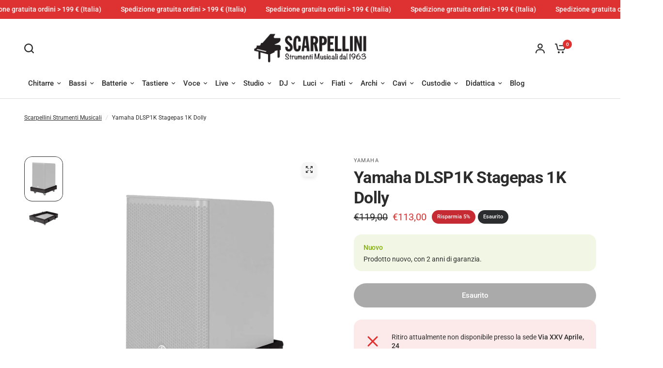

--- FILE ---
content_type: text/html; charset=utf-8
request_url: https://scarpellinistrumentimusicali.it/products/yamaha-dlsp1k-stagepas-1k-dolly
body_size: 43923
content:
<!doctype html><html class="no-js" lang="it" dir="ltr">
<head>
	<meta charset="utf-8">
	<meta http-equiv="X-UA-Compatible" content="IE=edge,chrome=1">
	<meta name="viewport" content="width=device-width, initial-scale=1, maximum-scale=5, viewport-fit=cover">
	<meta name="theme-color" content="#ffffff">
	<link rel="canonical" href="https://scarpellinistrumentimusicali.it/products/yamaha-dlsp1k-stagepas-1k-dolly">
	<link rel="preconnect" href="https://cdn.shopify.com" crossorigin>
	<link rel="preload" as="style" href="//scarpellinistrumentimusicali.it/cdn/shop/t/4/assets/app.css?v=26913386381563409201706544725">
<link rel="preload" as="style" href="//scarpellinistrumentimusicali.it/cdn/shop/t/4/assets/product-grid.css?v=93427638178673224831706544727">
<link rel="preload" as="style" href="//scarpellinistrumentimusicali.it/cdn/shop/t/4/assets/product.css?v=117011383191532895151706544727">



<link rel="preload" as="script" href="//scarpellinistrumentimusicali.it/cdn/shop/t/4/assets/animations.min.js?v=85537150597007260831706544725">

<link rel="preload" as="script" href="//scarpellinistrumentimusicali.it/cdn/shop/t/4/assets/header.js?v=6094887744313169711706544726">
<link rel="preload" as="script" href="//scarpellinistrumentimusicali.it/cdn/shop/t/4/assets/vendor.min.js?v=13569931493010679481706544727">
<link rel="preload" as="script" href="//scarpellinistrumentimusicali.it/cdn/shop/t/4/assets/app.js?v=129519998695245352911706544725">

<script>
window.lazySizesConfig = window.lazySizesConfig || {};
window.lazySizesConfig.expand = 250;
window.lazySizesConfig.loadMode = 1;
window.lazySizesConfig.loadHidden = false;
</script>


	

	<title>
	Yamaha DLSP1K Stagepas 1K Dolly &ndash; Scarpellini Strumenti Musicali
	</title>

	
	<meta name="description" content="CARRELLO PER STAGEPASS 1KCarrello dedicato per il sistema amplificato Yamaha Stagepas 1K. Modelli compatibili: Stagepas 1K Può essere collegato con la cover dedicata">
	
<link rel="preconnect" href="https://fonts.shopifycdn.com" crossorigin>

<meta property="og:site_name" content="Scarpellini Strumenti Musicali">
<meta property="og:url" content="https://scarpellinistrumentimusicali.it/products/yamaha-dlsp1k-stagepas-1k-dolly">
<meta property="og:title" content="Yamaha DLSP1K Stagepas 1K Dolly">
<meta property="og:type" content="product">
<meta property="og:description" content="CARRELLO PER STAGEPASS 1KCarrello dedicato per il sistema amplificato Yamaha Stagepas 1K. Modelli compatibili: Stagepas 1K Può essere collegato con la cover dedicata"><meta property="og:image" content="http://scarpellinistrumentimusicali.it/cdn/shop/products/YamahaDLSP1K2.png?v=1622885107">
  <meta property="og:image:secure_url" content="https://scarpellinistrumentimusicali.it/cdn/shop/products/YamahaDLSP1K2.png?v=1622885107">
  <meta property="og:image:width" content="646">
  <meta property="og:image:height" content="750"><meta property="og:price:amount" content="113,00">
  <meta property="og:price:currency" content="EUR"><meta name="twitter:card" content="summary_large_image">
<meta name="twitter:title" content="Yamaha DLSP1K Stagepas 1K Dolly">
<meta name="twitter:description" content="CARRELLO PER STAGEPASS 1KCarrello dedicato per il sistema amplificato Yamaha Stagepas 1K. Modelli compatibili: Stagepas 1K Può essere collegato con la cover dedicata">


	<link href="//scarpellinistrumentimusicali.it/cdn/shop/t/4/assets/app.css?v=26913386381563409201706544725" rel="stylesheet" type="text/css" media="all" />
	<link href="//scarpellinistrumentimusicali.it/cdn/shop/t/4/assets/product-grid.css?v=93427638178673224831706544727" rel="stylesheet" type="text/css" media="all" />

	<style data-shopify>
	@font-face {
  font-family: Roboto;
  font-weight: 400;
  font-style: normal;
  font-display: swap;
  src: url("//scarpellinistrumentimusicali.it/cdn/fonts/roboto/roboto_n4.2019d890f07b1852f56ce63ba45b2db45d852cba.woff2") format("woff2"),
       url("//scarpellinistrumentimusicali.it/cdn/fonts/roboto/roboto_n4.238690e0007583582327135619c5f7971652fa9d.woff") format("woff");
}

@font-face {
  font-family: Roboto;
  font-weight: 500;
  font-style: normal;
  font-display: swap;
  src: url("//scarpellinistrumentimusicali.it/cdn/fonts/roboto/roboto_n5.250d51708d76acbac296b0e21ede8f81de4e37aa.woff2") format("woff2"),
       url("//scarpellinistrumentimusicali.it/cdn/fonts/roboto/roboto_n5.535e8c56f4cbbdea416167af50ab0ff1360a3949.woff") format("woff");
}

@font-face {
  font-family: Roboto;
  font-weight: 600;
  font-style: normal;
  font-display: swap;
  src: url("//scarpellinistrumentimusicali.it/cdn/fonts/roboto/roboto_n6.3d305d5382545b48404c304160aadee38c90ef9d.woff2") format("woff2"),
       url("//scarpellinistrumentimusicali.it/cdn/fonts/roboto/roboto_n6.bb37be020157f87e181e5489d5e9137ad60c47a2.woff") format("woff");
}

@font-face {
  font-family: Roboto;
  font-weight: 400;
  font-style: italic;
  font-display: swap;
  src: url("//scarpellinistrumentimusicali.it/cdn/fonts/roboto/roboto_i4.57ce898ccda22ee84f49e6b57ae302250655e2d4.woff2") format("woff2"),
       url("//scarpellinistrumentimusicali.it/cdn/fonts/roboto/roboto_i4.b21f3bd061cbcb83b824ae8c7671a82587b264bf.woff") format("woff");
}

@font-face {
  font-family: Roboto;
  font-weight: 600;
  font-style: italic;
  font-display: swap;
  src: url("//scarpellinistrumentimusicali.it/cdn/fonts/roboto/roboto_i6.ebd6b6733fb2b030d60cbf61316511a7ffd82fb3.woff2") format("woff2"),
       url("//scarpellinistrumentimusicali.it/cdn/fonts/roboto/roboto_i6.1363905a6d5249605bc5e0f859663ffe95ac3bed.woff") format("woff");
}


		@font-face {
  font-family: Roboto;
  font-weight: 700;
  font-style: normal;
  font-display: swap;
  src: url("//scarpellinistrumentimusicali.it/cdn/fonts/roboto/roboto_n7.f38007a10afbbde8976c4056bfe890710d51dec2.woff2") format("woff2"),
       url("//scarpellinistrumentimusicali.it/cdn/fonts/roboto/roboto_n7.94bfdd3e80c7be00e128703d245c207769d763f9.woff") format("woff");
}

@font-face {
  font-family: Roboto;
  font-weight: 400;
  font-style: normal;
  font-display: swap;
  src: url("//scarpellinistrumentimusicali.it/cdn/fonts/roboto/roboto_n4.2019d890f07b1852f56ce63ba45b2db45d852cba.woff2") format("woff2"),
       url("//scarpellinistrumentimusicali.it/cdn/fonts/roboto/roboto_n4.238690e0007583582327135619c5f7971652fa9d.woff") format("woff");
}

h1,h2,h3,h4,h5,h6,
	.h1,.h2,.h3,.h4,.h5,.h6,
	.logolink.text-logo,
	.heading-font,
	.h1-xlarge,
	.h1-large,
	blockquote p,
	blockquote span,
	.customer-addresses .my-address .address-index {
		font-style: normal;
		font-weight: 700;
		font-family: Roboto, sans-serif;
	}
	body,
	.body-font,
	.thb-product-detail .product-title {
		font-style: normal;
		font-weight: 400;
		font-family: Roboto, sans-serif;
	}
	:root {

		--font-body-scale: 1.0;
		--font-body-line-height-scale: 1.0;
		--font-body-letter-spacing: 0.0em;
		--font-announcement-scale: 1.1;
		--font-heading-scale: 1.0;
		--font-heading-line-height-scale: 1.0;
		--font-heading-letter-spacing: -0.02em;
		--font-navigation-scale: 1.0;
		--font-product-price-scale: 1.0;
		--font-product-title-scale: 1.0;
		--font-product-title-line-height-scale: 1.0;
		--button-letter-spacing: 0.0em;

		--block-border-radius: 16px;
		--button-border-radius: 25px;
		--input-border-radius: 6px;--bg-body: #ffffff;
			--bg-body-rgb: 255,255,255;
			--bg-body-darken: #f7f7f7;
			--payment-terms-background-color: #ffffff;--color-body: #2c2c2c;
		  --color-body-rgb: 44,44,44;--color-heading: #1a1c1d;
		  --color-heading-rgb: 26,28,29;--color-accent: #de3131;
			--color-accent-hover: #cb2020;
			--color-accent-rgb: 222,49,49;--color-border: #dadada;--color-form-border: #D3D3D3;--color-overlay-rgb: 159,159,159;--color-drawer-bg: #f6f6f6;
			--color-drawer-bg-rgb: 246,246,246;--color-announcement-bar-text: #ffffff;--color-announcement-bar-bg: #de3131;--color-secondary-menu-text: #2c2c2c;--color-secondary-menu-bg: #ffffff;--color-header-bg: #ffffff;
			--color-header-bg-rgb: 255,255,255;--color-header-text: #2c2c2c;
			--color-header-text-rgb: 44,44,44;--color-header-links: #2c2c2c;--color-header-links-hover: #de3131;--color-header-icons: #2c2c2c;--color-header-border: #E2E2E2;--solid-button-background: #2c2c2c;
			--solid-button-background-hover: #1a1a1a;--solid-button-label: #ffffff;--white-button-label: #2c2c2c;--color-price: #2c2c2c;
			--color-price-rgb: 44,44,44;--color-price-discounted: #de3131;--color-star: #de3131;--color-inventory-instock: #82ae09;--color-inventory-lowstock: #de3131;--section-spacing-mobile: 20px;--section-spacing-desktop: 30px;--color-product-card-bg: #f6f6f6;--color-article-card-bg: #ffffff;--color-badge-text: #ffffff;--color-badge-sold-out: #2c2d2e;--color-badge-sale: #c62a32;--badge-corner-radius: 14px;--color-footer-heading: #FFFFFF;
			--color-footer-heading-rgb: 255,255,255;--color-footer-text: #dadada;
			--color-footer-text-rgb: 218,218,218;--color-footer-link: #dadada;--color-footer-link-hover: #de3131;--color-footer-border: #868686;
			--color-footer-border-rgb: 134,134,134;--color-footer-bg: #181818;}
</style>


	<script>
		window.theme = window.theme || {};
		theme = {
			settings: {
				money_with_currency_format:"€{{amount_with_comma_separator}}",
				cart_drawer:true},
			routes: {
				root_url: '/',
				cart_url: '/cart',
				cart_add_url: '/cart/add',
				search_url: '/search',
				cart_change_url: '/cart/change',
				cart_update_url: '/cart/update',
				predictive_search_url: '/search/suggest',
			},
			variantStrings: {
        addToCart: `Aggiungi al carrello`,
        soldOut: `Esaurito`,
        unavailable: `Non disponibile`,
        preOrder: `Pre-ordina`,
      },
			strings: {
				requiresTerms: `È necessario accettare i termini e le condizioni di vendita per effettuare il check-out`,
			}
		};
	</script>
	<script>window.performance && window.performance.mark && window.performance.mark('shopify.content_for_header.start');</script><meta name="google-site-verification" content="JJlRDzAVLxSQAPAGOzNhNptmdOmlm3AffXXlQAHEzw0">
<meta id="shopify-digital-wallet" name="shopify-digital-wallet" content="/44559007893/digital_wallets/dialog">
<meta name="shopify-checkout-api-token" content="710a635c00cb4d67ada21399d87d13b1">
<meta id="in-context-paypal-metadata" data-shop-id="44559007893" data-venmo-supported="false" data-environment="production" data-locale="it_IT" data-paypal-v4="true" data-currency="EUR">
<link rel="alternate" type="application/json+oembed" href="https://scarpellinistrumentimusicali.it/products/yamaha-dlsp1k-stagepas-1k-dolly.oembed">
<script async="async" src="/checkouts/internal/preloads.js?locale=it-IT"></script>
<script id="apple-pay-shop-capabilities" type="application/json">{"shopId":44559007893,"countryCode":"IT","currencyCode":"EUR","merchantCapabilities":["supports3DS"],"merchantId":"gid:\/\/shopify\/Shop\/44559007893","merchantName":"Scarpellini Strumenti Musicali","requiredBillingContactFields":["postalAddress","email","phone"],"requiredShippingContactFields":["postalAddress","email","phone"],"shippingType":"shipping","supportedNetworks":["visa","maestro","masterCard"],"total":{"type":"pending","label":"Scarpellini Strumenti Musicali","amount":"1.00"},"shopifyPaymentsEnabled":true,"supportsSubscriptions":true}</script>
<script id="shopify-features" type="application/json">{"accessToken":"710a635c00cb4d67ada21399d87d13b1","betas":["rich-media-storefront-analytics"],"domain":"scarpellinistrumentimusicali.it","predictiveSearch":true,"shopId":44559007893,"locale":"it"}</script>
<script>var Shopify = Shopify || {};
Shopify.shop = "scarpellini-strumenti-musicali.myshopify.com";
Shopify.locale = "it";
Shopify.currency = {"active":"EUR","rate":"1.0"};
Shopify.country = "IT";
Shopify.theme = {"name":"Vision","id":162398339416,"schema_name":"Vision","schema_version":"2.2.0","theme_store_id":2053,"role":"main"};
Shopify.theme.handle = "null";
Shopify.theme.style = {"id":null,"handle":null};
Shopify.cdnHost = "scarpellinistrumentimusicali.it/cdn";
Shopify.routes = Shopify.routes || {};
Shopify.routes.root = "/";</script>
<script type="module">!function(o){(o.Shopify=o.Shopify||{}).modules=!0}(window);</script>
<script>!function(o){function n(){var o=[];function n(){o.push(Array.prototype.slice.apply(arguments))}return n.q=o,n}var t=o.Shopify=o.Shopify||{};t.loadFeatures=n(),t.autoloadFeatures=n()}(window);</script>
<script id="shop-js-analytics" type="application/json">{"pageType":"product"}</script>
<script defer="defer" async type="module" src="//scarpellinistrumentimusicali.it/cdn/shopifycloud/shop-js/modules/v2/client.init-shop-cart-sync_BZLe7Jwo.it.esm.js"></script>
<script defer="defer" async type="module" src="//scarpellinistrumentimusicali.it/cdn/shopifycloud/shop-js/modules/v2/chunk.common_CohdiOME.esm.js"></script>
<script type="module">
  await import("//scarpellinistrumentimusicali.it/cdn/shopifycloud/shop-js/modules/v2/client.init-shop-cart-sync_BZLe7Jwo.it.esm.js");
await import("//scarpellinistrumentimusicali.it/cdn/shopifycloud/shop-js/modules/v2/chunk.common_CohdiOME.esm.js");

  window.Shopify.SignInWithShop?.initShopCartSync?.({"fedCMEnabled":true,"windoidEnabled":true});

</script>
<script>(function() {
  var isLoaded = false;
  function asyncLoad() {
    if (isLoaded) return;
    isLoaded = true;
    var urls = ["https:\/\/cdn1.stamped.io\/files\/widget.min.js?shop=scarpellini-strumenti-musicali.myshopify.com","https:\/\/gdprcdn.b-cdn.net\/js\/gdpr_cookie_consent.min.js?shop=scarpellini-strumenti-musicali.myshopify.com"];
    for (var i = 0; i < urls.length; i++) {
      var s = document.createElement('script');
      s.type = 'text/javascript';
      s.async = true;
      s.src = urls[i];
      var x = document.getElementsByTagName('script')[0];
      x.parentNode.insertBefore(s, x);
    }
  };
  if(window.attachEvent) {
    window.attachEvent('onload', asyncLoad);
  } else {
    window.addEventListener('load', asyncLoad, false);
  }
})();</script>
<script id="__st">var __st={"a":44559007893,"offset":3600,"reqid":"7136c95c-9cb7-4ca3-9eaf-f1e3359a4069-1768586162","pageurl":"scarpellinistrumentimusicali.it\/products\/yamaha-dlsp1k-stagepas-1k-dolly","u":"f694e105d0d1","p":"product","rtyp":"product","rid":6892160712853};</script>
<script>window.ShopifyPaypalV4VisibilityTracking = true;</script>
<script id="captcha-bootstrap">!function(){'use strict';const t='contact',e='account',n='new_comment',o=[[t,t],['blogs',n],['comments',n],[t,'customer']],c=[[e,'customer_login'],[e,'guest_login'],[e,'recover_customer_password'],[e,'create_customer']],r=t=>t.map((([t,e])=>`form[action*='/${t}']:not([data-nocaptcha='true']) input[name='form_type'][value='${e}']`)).join(','),a=t=>()=>t?[...document.querySelectorAll(t)].map((t=>t.form)):[];function s(){const t=[...o],e=r(t);return a(e)}const i='password',u='form_key',d=['recaptcha-v3-token','g-recaptcha-response','h-captcha-response',i],f=()=>{try{return window.sessionStorage}catch{return}},m='__shopify_v',_=t=>t.elements[u];function p(t,e,n=!1){try{const o=window.sessionStorage,c=JSON.parse(o.getItem(e)),{data:r}=function(t){const{data:e,action:n}=t;return t[m]||n?{data:e,action:n}:{data:t,action:n}}(c);for(const[e,n]of Object.entries(r))t.elements[e]&&(t.elements[e].value=n);n&&o.removeItem(e)}catch(o){console.error('form repopulation failed',{error:o})}}const l='form_type',E='cptcha';function T(t){t.dataset[E]=!0}const w=window,h=w.document,L='Shopify',v='ce_forms',y='captcha';let A=!1;((t,e)=>{const n=(g='f06e6c50-85a8-45c8-87d0-21a2b65856fe',I='https://cdn.shopify.com/shopifycloud/storefront-forms-hcaptcha/ce_storefront_forms_captcha_hcaptcha.v1.5.2.iife.js',D={infoText:'Protetto da hCaptcha',privacyText:'Privacy',termsText:'Termini'},(t,e,n)=>{const o=w[L][v],c=o.bindForm;if(c)return c(t,g,e,D).then(n);var r;o.q.push([[t,g,e,D],n]),r=I,A||(h.body.append(Object.assign(h.createElement('script'),{id:'captcha-provider',async:!0,src:r})),A=!0)});var g,I,D;w[L]=w[L]||{},w[L][v]=w[L][v]||{},w[L][v].q=[],w[L][y]=w[L][y]||{},w[L][y].protect=function(t,e){n(t,void 0,e),T(t)},Object.freeze(w[L][y]),function(t,e,n,w,h,L){const[v,y,A,g]=function(t,e,n){const i=e?o:[],u=t?c:[],d=[...i,...u],f=r(d),m=r(i),_=r(d.filter((([t,e])=>n.includes(e))));return[a(f),a(m),a(_),s()]}(w,h,L),I=t=>{const e=t.target;return e instanceof HTMLFormElement?e:e&&e.form},D=t=>v().includes(t);t.addEventListener('submit',(t=>{const e=I(t);if(!e)return;const n=D(e)&&!e.dataset.hcaptchaBound&&!e.dataset.recaptchaBound,o=_(e),c=g().includes(e)&&(!o||!o.value);(n||c)&&t.preventDefault(),c&&!n&&(function(t){try{if(!f())return;!function(t){const e=f();if(!e)return;const n=_(t);if(!n)return;const o=n.value;o&&e.removeItem(o)}(t);const e=Array.from(Array(32),(()=>Math.random().toString(36)[2])).join('');!function(t,e){_(t)||t.append(Object.assign(document.createElement('input'),{type:'hidden',name:u})),t.elements[u].value=e}(t,e),function(t,e){const n=f();if(!n)return;const o=[...t.querySelectorAll(`input[type='${i}']`)].map((({name:t})=>t)),c=[...d,...o],r={};for(const[a,s]of new FormData(t).entries())c.includes(a)||(r[a]=s);n.setItem(e,JSON.stringify({[m]:1,action:t.action,data:r}))}(t,e)}catch(e){console.error('failed to persist form',e)}}(e),e.submit())}));const S=(t,e)=>{t&&!t.dataset[E]&&(n(t,e.some((e=>e===t))),T(t))};for(const o of['focusin','change'])t.addEventListener(o,(t=>{const e=I(t);D(e)&&S(e,y())}));const B=e.get('form_key'),M=e.get(l),P=B&&M;t.addEventListener('DOMContentLoaded',(()=>{const t=y();if(P)for(const e of t)e.elements[l].value===M&&p(e,B);[...new Set([...A(),...v().filter((t=>'true'===t.dataset.shopifyCaptcha))])].forEach((e=>S(e,t)))}))}(h,new URLSearchParams(w.location.search),n,t,e,['guest_login'])})(!0,!0)}();</script>
<script integrity="sha256-4kQ18oKyAcykRKYeNunJcIwy7WH5gtpwJnB7kiuLZ1E=" data-source-attribution="shopify.loadfeatures" defer="defer" src="//scarpellinistrumentimusicali.it/cdn/shopifycloud/storefront/assets/storefront/load_feature-a0a9edcb.js" crossorigin="anonymous"></script>
<script data-source-attribution="shopify.dynamic_checkout.dynamic.init">var Shopify=Shopify||{};Shopify.PaymentButton=Shopify.PaymentButton||{isStorefrontPortableWallets:!0,init:function(){window.Shopify.PaymentButton.init=function(){};var t=document.createElement("script");t.src="https://scarpellinistrumentimusicali.it/cdn/shopifycloud/portable-wallets/latest/portable-wallets.it.js",t.type="module",document.head.appendChild(t)}};
</script>
<script data-source-attribution="shopify.dynamic_checkout.buyer_consent">
  function portableWalletsHideBuyerConsent(e){var t=document.getElementById("shopify-buyer-consent"),n=document.getElementById("shopify-subscription-policy-button");t&&n&&(t.classList.add("hidden"),t.setAttribute("aria-hidden","true"),n.removeEventListener("click",e))}function portableWalletsShowBuyerConsent(e){var t=document.getElementById("shopify-buyer-consent"),n=document.getElementById("shopify-subscription-policy-button");t&&n&&(t.classList.remove("hidden"),t.removeAttribute("aria-hidden"),n.addEventListener("click",e))}window.Shopify?.PaymentButton&&(window.Shopify.PaymentButton.hideBuyerConsent=portableWalletsHideBuyerConsent,window.Shopify.PaymentButton.showBuyerConsent=portableWalletsShowBuyerConsent);
</script>
<script data-source-attribution="shopify.dynamic_checkout.cart.bootstrap">document.addEventListener("DOMContentLoaded",(function(){function t(){return document.querySelector("shopify-accelerated-checkout-cart, shopify-accelerated-checkout")}if(t())Shopify.PaymentButton.init();else{new MutationObserver((function(e,n){t()&&(Shopify.PaymentButton.init(),n.disconnect())})).observe(document.body,{childList:!0,subtree:!0})}}));
</script>
<link id="shopify-accelerated-checkout-styles" rel="stylesheet" media="screen" href="https://scarpellinistrumentimusicali.it/cdn/shopifycloud/portable-wallets/latest/accelerated-checkout-backwards-compat.css" crossorigin="anonymous">
<style id="shopify-accelerated-checkout-cart">
        #shopify-buyer-consent {
  margin-top: 1em;
  display: inline-block;
  width: 100%;
}

#shopify-buyer-consent.hidden {
  display: none;
}

#shopify-subscription-policy-button {
  background: none;
  border: none;
  padding: 0;
  text-decoration: underline;
  font-size: inherit;
  cursor: pointer;
}

#shopify-subscription-policy-button::before {
  box-shadow: none;
}

      </style>

<script>window.performance && window.performance.mark && window.performance.mark('shopify.content_for_header.end');</script> <!-- Header hook for plugins -->

	<script>document.documentElement.className = document.documentElement.className.replace('no-js', 'js');</script>
<!-- BEGIN app block: shopify://apps/consentmo-gdpr/blocks/gdpr_cookie_consent/4fbe573f-a377-4fea-9801-3ee0858cae41 -->


<!-- END app block --><script src="https://cdn.shopify.com/extensions/019bc798-8961-78a8-a4e0-9b2049d94b6d/consentmo-gdpr-575/assets/consentmo_cookie_consent.js" type="text/javascript" defer="defer"></script>
<link href="https://monorail-edge.shopifysvc.com" rel="dns-prefetch">
<script>(function(){if ("sendBeacon" in navigator && "performance" in window) {try {var session_token_from_headers = performance.getEntriesByType('navigation')[0].serverTiming.find(x => x.name == '_s').description;} catch {var session_token_from_headers = undefined;}var session_cookie_matches = document.cookie.match(/_shopify_s=([^;]*)/);var session_token_from_cookie = session_cookie_matches && session_cookie_matches.length === 2 ? session_cookie_matches[1] : "";var session_token = session_token_from_headers || session_token_from_cookie || "";function handle_abandonment_event(e) {var entries = performance.getEntries().filter(function(entry) {return /monorail-edge.shopifysvc.com/.test(entry.name);});if (!window.abandonment_tracked && entries.length === 0) {window.abandonment_tracked = true;var currentMs = Date.now();var navigation_start = performance.timing.navigationStart;var payload = {shop_id: 44559007893,url: window.location.href,navigation_start,duration: currentMs - navigation_start,session_token,page_type: "product"};window.navigator.sendBeacon("https://monorail-edge.shopifysvc.com/v1/produce", JSON.stringify({schema_id: "online_store_buyer_site_abandonment/1.1",payload: payload,metadata: {event_created_at_ms: currentMs,event_sent_at_ms: currentMs}}));}}window.addEventListener('pagehide', handle_abandonment_event);}}());</script>
<script id="web-pixels-manager-setup">(function e(e,d,r,n,o){if(void 0===o&&(o={}),!Boolean(null===(a=null===(i=window.Shopify)||void 0===i?void 0:i.analytics)||void 0===a?void 0:a.replayQueue)){var i,a;window.Shopify=window.Shopify||{};var t=window.Shopify;t.analytics=t.analytics||{};var s=t.analytics;s.replayQueue=[],s.publish=function(e,d,r){return s.replayQueue.push([e,d,r]),!0};try{self.performance.mark("wpm:start")}catch(e){}var l=function(){var e={modern:/Edge?\/(1{2}[4-9]|1[2-9]\d|[2-9]\d{2}|\d{4,})\.\d+(\.\d+|)|Firefox\/(1{2}[4-9]|1[2-9]\d|[2-9]\d{2}|\d{4,})\.\d+(\.\d+|)|Chrom(ium|e)\/(9{2}|\d{3,})\.\d+(\.\d+|)|(Maci|X1{2}).+ Version\/(15\.\d+|(1[6-9]|[2-9]\d|\d{3,})\.\d+)([,.]\d+|)( \(\w+\)|)( Mobile\/\w+|) Safari\/|Chrome.+OPR\/(9{2}|\d{3,})\.\d+\.\d+|(CPU[ +]OS|iPhone[ +]OS|CPU[ +]iPhone|CPU IPhone OS|CPU iPad OS)[ +]+(15[._]\d+|(1[6-9]|[2-9]\d|\d{3,})[._]\d+)([._]\d+|)|Android:?[ /-](13[3-9]|1[4-9]\d|[2-9]\d{2}|\d{4,})(\.\d+|)(\.\d+|)|Android.+Firefox\/(13[5-9]|1[4-9]\d|[2-9]\d{2}|\d{4,})\.\d+(\.\d+|)|Android.+Chrom(ium|e)\/(13[3-9]|1[4-9]\d|[2-9]\d{2}|\d{4,})\.\d+(\.\d+|)|SamsungBrowser\/([2-9]\d|\d{3,})\.\d+/,legacy:/Edge?\/(1[6-9]|[2-9]\d|\d{3,})\.\d+(\.\d+|)|Firefox\/(5[4-9]|[6-9]\d|\d{3,})\.\d+(\.\d+|)|Chrom(ium|e)\/(5[1-9]|[6-9]\d|\d{3,})\.\d+(\.\d+|)([\d.]+$|.*Safari\/(?![\d.]+ Edge\/[\d.]+$))|(Maci|X1{2}).+ Version\/(10\.\d+|(1[1-9]|[2-9]\d|\d{3,})\.\d+)([,.]\d+|)( \(\w+\)|)( Mobile\/\w+|) Safari\/|Chrome.+OPR\/(3[89]|[4-9]\d|\d{3,})\.\d+\.\d+|(CPU[ +]OS|iPhone[ +]OS|CPU[ +]iPhone|CPU IPhone OS|CPU iPad OS)[ +]+(10[._]\d+|(1[1-9]|[2-9]\d|\d{3,})[._]\d+)([._]\d+|)|Android:?[ /-](13[3-9]|1[4-9]\d|[2-9]\d{2}|\d{4,})(\.\d+|)(\.\d+|)|Mobile Safari.+OPR\/([89]\d|\d{3,})\.\d+\.\d+|Android.+Firefox\/(13[5-9]|1[4-9]\d|[2-9]\d{2}|\d{4,})\.\d+(\.\d+|)|Android.+Chrom(ium|e)\/(13[3-9]|1[4-9]\d|[2-9]\d{2}|\d{4,})\.\d+(\.\d+|)|Android.+(UC? ?Browser|UCWEB|U3)[ /]?(15\.([5-9]|\d{2,})|(1[6-9]|[2-9]\d|\d{3,})\.\d+)\.\d+|SamsungBrowser\/(5\.\d+|([6-9]|\d{2,})\.\d+)|Android.+MQ{2}Browser\/(14(\.(9|\d{2,})|)|(1[5-9]|[2-9]\d|\d{3,})(\.\d+|))(\.\d+|)|K[Aa][Ii]OS\/(3\.\d+|([4-9]|\d{2,})\.\d+)(\.\d+|)/},d=e.modern,r=e.legacy,n=navigator.userAgent;return n.match(d)?"modern":n.match(r)?"legacy":"unknown"}(),u="modern"===l?"modern":"legacy",c=(null!=n?n:{modern:"",legacy:""})[u],f=function(e){return[e.baseUrl,"/wpm","/b",e.hashVersion,"modern"===e.buildTarget?"m":"l",".js"].join("")}({baseUrl:d,hashVersion:r,buildTarget:u}),m=function(e){var d=e.version,r=e.bundleTarget,n=e.surface,o=e.pageUrl,i=e.monorailEndpoint;return{emit:function(e){var a=e.status,t=e.errorMsg,s=(new Date).getTime(),l=JSON.stringify({metadata:{event_sent_at_ms:s},events:[{schema_id:"web_pixels_manager_load/3.1",payload:{version:d,bundle_target:r,page_url:o,status:a,surface:n,error_msg:t},metadata:{event_created_at_ms:s}}]});if(!i)return console&&console.warn&&console.warn("[Web Pixels Manager] No Monorail endpoint provided, skipping logging."),!1;try{return self.navigator.sendBeacon.bind(self.navigator)(i,l)}catch(e){}var u=new XMLHttpRequest;try{return u.open("POST",i,!0),u.setRequestHeader("Content-Type","text/plain"),u.send(l),!0}catch(e){return console&&console.warn&&console.warn("[Web Pixels Manager] Got an unhandled error while logging to Monorail."),!1}}}}({version:r,bundleTarget:l,surface:e.surface,pageUrl:self.location.href,monorailEndpoint:e.monorailEndpoint});try{o.browserTarget=l,function(e){var d=e.src,r=e.async,n=void 0===r||r,o=e.onload,i=e.onerror,a=e.sri,t=e.scriptDataAttributes,s=void 0===t?{}:t,l=document.createElement("script"),u=document.querySelector("head"),c=document.querySelector("body");if(l.async=n,l.src=d,a&&(l.integrity=a,l.crossOrigin="anonymous"),s)for(var f in s)if(Object.prototype.hasOwnProperty.call(s,f))try{l.dataset[f]=s[f]}catch(e){}if(o&&l.addEventListener("load",o),i&&l.addEventListener("error",i),u)u.appendChild(l);else{if(!c)throw new Error("Did not find a head or body element to append the script");c.appendChild(l)}}({src:f,async:!0,onload:function(){if(!function(){var e,d;return Boolean(null===(d=null===(e=window.Shopify)||void 0===e?void 0:e.analytics)||void 0===d?void 0:d.initialized)}()){var d=window.webPixelsManager.init(e)||void 0;if(d){var r=window.Shopify.analytics;r.replayQueue.forEach((function(e){var r=e[0],n=e[1],o=e[2];d.publishCustomEvent(r,n,o)})),r.replayQueue=[],r.publish=d.publishCustomEvent,r.visitor=d.visitor,r.initialized=!0}}},onerror:function(){return m.emit({status:"failed",errorMsg:"".concat(f," has failed to load")})},sri:function(e){var d=/^sha384-[A-Za-z0-9+/=]+$/;return"string"==typeof e&&d.test(e)}(c)?c:"",scriptDataAttributes:o}),m.emit({status:"loading"})}catch(e){m.emit({status:"failed",errorMsg:(null==e?void 0:e.message)||"Unknown error"})}}})({shopId: 44559007893,storefrontBaseUrl: "https://scarpellinistrumentimusicali.it",extensionsBaseUrl: "https://extensions.shopifycdn.com/cdn/shopifycloud/web-pixels-manager",monorailEndpoint: "https://monorail-edge.shopifysvc.com/unstable/produce_batch",surface: "storefront-renderer",enabledBetaFlags: ["2dca8a86"],webPixelsConfigList: [{"id":"1096352088","configuration":"{\"config\":\"{\\\"pixel_id\\\":\\\"G-ZL4K3FMEEX\\\",\\\"target_country\\\":\\\"IT\\\",\\\"gtag_events\\\":[{\\\"type\\\":\\\"search\\\",\\\"action_label\\\":[\\\"G-ZL4K3FMEEX\\\",\\\"AW-469558627\\\/m6AOCPnN9u0BEOPK898B\\\"]},{\\\"type\\\":\\\"begin_checkout\\\",\\\"action_label\\\":[\\\"G-ZL4K3FMEEX\\\",\\\"AW-469558627\\\/XMDKCPbN9u0BEOPK898B\\\"]},{\\\"type\\\":\\\"view_item\\\",\\\"action_label\\\":[\\\"G-ZL4K3FMEEX\\\",\\\"AW-469558627\\\/2w_MCPDN9u0BEOPK898B\\\",\\\"MC-K1XC5Y0F0S\\\"]},{\\\"type\\\":\\\"purchase\\\",\\\"action_label\\\":[\\\"G-ZL4K3FMEEX\\\",\\\"AW-469558627\\\/5jhGCO3N9u0BEOPK898B\\\",\\\"MC-K1XC5Y0F0S\\\"]},{\\\"type\\\":\\\"page_view\\\",\\\"action_label\\\":[\\\"G-ZL4K3FMEEX\\\",\\\"AW-469558627\\\/FVO2COrN9u0BEOPK898B\\\",\\\"MC-K1XC5Y0F0S\\\"]},{\\\"type\\\":\\\"add_payment_info\\\",\\\"action_label\\\":[\\\"G-ZL4K3FMEEX\\\",\\\"AW-469558627\\\/_nWBCPzN9u0BEOPK898B\\\"]},{\\\"type\\\":\\\"add_to_cart\\\",\\\"action_label\\\":[\\\"G-ZL4K3FMEEX\\\",\\\"AW-469558627\\\/hF62CPPN9u0BEOPK898B\\\"]}],\\\"enable_monitoring_mode\\\":false}\"}","eventPayloadVersion":"v1","runtimeContext":"OPEN","scriptVersion":"b2a88bafab3e21179ed38636efcd8a93","type":"APP","apiClientId":1780363,"privacyPurposes":[],"dataSharingAdjustments":{"protectedCustomerApprovalScopes":["read_customer_address","read_customer_email","read_customer_name","read_customer_personal_data","read_customer_phone"]}},{"id":"355795288","configuration":"{\"pixel_id\":\"415558143055540\",\"pixel_type\":\"facebook_pixel\",\"metaapp_system_user_token\":\"-\"}","eventPayloadVersion":"v1","runtimeContext":"OPEN","scriptVersion":"ca16bc87fe92b6042fbaa3acc2fbdaa6","type":"APP","apiClientId":2329312,"privacyPurposes":["ANALYTICS","MARKETING","SALE_OF_DATA"],"dataSharingAdjustments":{"protectedCustomerApprovalScopes":["read_customer_address","read_customer_email","read_customer_name","read_customer_personal_data","read_customer_phone"]}},{"id":"shopify-app-pixel","configuration":"{}","eventPayloadVersion":"v1","runtimeContext":"STRICT","scriptVersion":"0450","apiClientId":"shopify-pixel","type":"APP","privacyPurposes":["ANALYTICS","MARKETING"]},{"id":"shopify-custom-pixel","eventPayloadVersion":"v1","runtimeContext":"LAX","scriptVersion":"0450","apiClientId":"shopify-pixel","type":"CUSTOM","privacyPurposes":["ANALYTICS","MARKETING"]}],isMerchantRequest: false,initData: {"shop":{"name":"Scarpellini Strumenti Musicali","paymentSettings":{"currencyCode":"EUR"},"myshopifyDomain":"scarpellini-strumenti-musicali.myshopify.com","countryCode":"IT","storefrontUrl":"https:\/\/scarpellinistrumentimusicali.it"},"customer":null,"cart":null,"checkout":null,"productVariants":[{"price":{"amount":113.0,"currencyCode":"EUR"},"product":{"title":"Yamaha DLSP1K Stagepas 1K Dolly","vendor":"Yamaha","id":"6892160712853","untranslatedTitle":"Yamaha DLSP1K Stagepas 1K Dolly","url":"\/products\/yamaha-dlsp1k-stagepas-1k-dolly","type":"Live"},"id":"40253290446997","image":{"src":"\/\/scarpellinistrumentimusicali.it\/cdn\/shop\/products\/YamahaDLSP1K2.png?v=1622885107"},"sku":"","title":"Default Title","untranslatedTitle":"Default Title"}],"purchasingCompany":null},},"https://scarpellinistrumentimusicali.it/cdn","fcfee988w5aeb613cpc8e4bc33m6693e112",{"modern":"","legacy":""},{"shopId":"44559007893","storefrontBaseUrl":"https:\/\/scarpellinistrumentimusicali.it","extensionBaseUrl":"https:\/\/extensions.shopifycdn.com\/cdn\/shopifycloud\/web-pixels-manager","surface":"storefront-renderer","enabledBetaFlags":"[\"2dca8a86\"]","isMerchantRequest":"false","hashVersion":"fcfee988w5aeb613cpc8e4bc33m6693e112","publish":"custom","events":"[[\"page_viewed\",{}],[\"product_viewed\",{\"productVariant\":{\"price\":{\"amount\":113.0,\"currencyCode\":\"EUR\"},\"product\":{\"title\":\"Yamaha DLSP1K Stagepas 1K Dolly\",\"vendor\":\"Yamaha\",\"id\":\"6892160712853\",\"untranslatedTitle\":\"Yamaha DLSP1K Stagepas 1K Dolly\",\"url\":\"\/products\/yamaha-dlsp1k-stagepas-1k-dolly\",\"type\":\"Live\"},\"id\":\"40253290446997\",\"image\":{\"src\":\"\/\/scarpellinistrumentimusicali.it\/cdn\/shop\/products\/YamahaDLSP1K2.png?v=1622885107\"},\"sku\":\"\",\"title\":\"Default Title\",\"untranslatedTitle\":\"Default Title\"}}]]"});</script><script>
  window.ShopifyAnalytics = window.ShopifyAnalytics || {};
  window.ShopifyAnalytics.meta = window.ShopifyAnalytics.meta || {};
  window.ShopifyAnalytics.meta.currency = 'EUR';
  var meta = {"product":{"id":6892160712853,"gid":"gid:\/\/shopify\/Product\/6892160712853","vendor":"Yamaha","type":"Live","handle":"yamaha-dlsp1k-stagepas-1k-dolly","variants":[{"id":40253290446997,"price":11300,"name":"Yamaha DLSP1K Stagepas 1K Dolly","public_title":null,"sku":""}],"remote":false},"page":{"pageType":"product","resourceType":"product","resourceId":6892160712853,"requestId":"7136c95c-9cb7-4ca3-9eaf-f1e3359a4069-1768586162"}};
  for (var attr in meta) {
    window.ShopifyAnalytics.meta[attr] = meta[attr];
  }
</script>
<script class="analytics">
  (function () {
    var customDocumentWrite = function(content) {
      var jquery = null;

      if (window.jQuery) {
        jquery = window.jQuery;
      } else if (window.Checkout && window.Checkout.$) {
        jquery = window.Checkout.$;
      }

      if (jquery) {
        jquery('body').append(content);
      }
    };

    var hasLoggedConversion = function(token) {
      if (token) {
        return document.cookie.indexOf('loggedConversion=' + token) !== -1;
      }
      return false;
    }

    var setCookieIfConversion = function(token) {
      if (token) {
        var twoMonthsFromNow = new Date(Date.now());
        twoMonthsFromNow.setMonth(twoMonthsFromNow.getMonth() + 2);

        document.cookie = 'loggedConversion=' + token + '; expires=' + twoMonthsFromNow;
      }
    }

    var trekkie = window.ShopifyAnalytics.lib = window.trekkie = window.trekkie || [];
    if (trekkie.integrations) {
      return;
    }
    trekkie.methods = [
      'identify',
      'page',
      'ready',
      'track',
      'trackForm',
      'trackLink'
    ];
    trekkie.factory = function(method) {
      return function() {
        var args = Array.prototype.slice.call(arguments);
        args.unshift(method);
        trekkie.push(args);
        return trekkie;
      };
    };
    for (var i = 0; i < trekkie.methods.length; i++) {
      var key = trekkie.methods[i];
      trekkie[key] = trekkie.factory(key);
    }
    trekkie.load = function(config) {
      trekkie.config = config || {};
      trekkie.config.initialDocumentCookie = document.cookie;
      var first = document.getElementsByTagName('script')[0];
      var script = document.createElement('script');
      script.type = 'text/javascript';
      script.onerror = function(e) {
        var scriptFallback = document.createElement('script');
        scriptFallback.type = 'text/javascript';
        scriptFallback.onerror = function(error) {
                var Monorail = {
      produce: function produce(monorailDomain, schemaId, payload) {
        var currentMs = new Date().getTime();
        var event = {
          schema_id: schemaId,
          payload: payload,
          metadata: {
            event_created_at_ms: currentMs,
            event_sent_at_ms: currentMs
          }
        };
        return Monorail.sendRequest("https://" + monorailDomain + "/v1/produce", JSON.stringify(event));
      },
      sendRequest: function sendRequest(endpointUrl, payload) {
        // Try the sendBeacon API
        if (window && window.navigator && typeof window.navigator.sendBeacon === 'function' && typeof window.Blob === 'function' && !Monorail.isIos12()) {
          var blobData = new window.Blob([payload], {
            type: 'text/plain'
          });

          if (window.navigator.sendBeacon(endpointUrl, blobData)) {
            return true;
          } // sendBeacon was not successful

        } // XHR beacon

        var xhr = new XMLHttpRequest();

        try {
          xhr.open('POST', endpointUrl);
          xhr.setRequestHeader('Content-Type', 'text/plain');
          xhr.send(payload);
        } catch (e) {
          console.log(e);
        }

        return false;
      },
      isIos12: function isIos12() {
        return window.navigator.userAgent.lastIndexOf('iPhone; CPU iPhone OS 12_') !== -1 || window.navigator.userAgent.lastIndexOf('iPad; CPU OS 12_') !== -1;
      }
    };
    Monorail.produce('monorail-edge.shopifysvc.com',
      'trekkie_storefront_load_errors/1.1',
      {shop_id: 44559007893,
      theme_id: 162398339416,
      app_name: "storefront",
      context_url: window.location.href,
      source_url: "//scarpellinistrumentimusicali.it/cdn/s/trekkie.storefront.cd680fe47e6c39ca5d5df5f0a32d569bc48c0f27.min.js"});

        };
        scriptFallback.async = true;
        scriptFallback.src = '//scarpellinistrumentimusicali.it/cdn/s/trekkie.storefront.cd680fe47e6c39ca5d5df5f0a32d569bc48c0f27.min.js';
        first.parentNode.insertBefore(scriptFallback, first);
      };
      script.async = true;
      script.src = '//scarpellinistrumentimusicali.it/cdn/s/trekkie.storefront.cd680fe47e6c39ca5d5df5f0a32d569bc48c0f27.min.js';
      first.parentNode.insertBefore(script, first);
    };
    trekkie.load(
      {"Trekkie":{"appName":"storefront","development":false,"defaultAttributes":{"shopId":44559007893,"isMerchantRequest":null,"themeId":162398339416,"themeCityHash":"3858996161139466818","contentLanguage":"it","currency":"EUR","eventMetadataId":"5dc9d75e-bdb0-4c1d-a800-63e75ed5a0c1"},"isServerSideCookieWritingEnabled":true,"monorailRegion":"shop_domain","enabledBetaFlags":["65f19447"]},"Session Attribution":{},"S2S":{"facebookCapiEnabled":true,"source":"trekkie-storefront-renderer","apiClientId":580111}}
    );

    var loaded = false;
    trekkie.ready(function() {
      if (loaded) return;
      loaded = true;

      window.ShopifyAnalytics.lib = window.trekkie;

      var originalDocumentWrite = document.write;
      document.write = customDocumentWrite;
      try { window.ShopifyAnalytics.merchantGoogleAnalytics.call(this); } catch(error) {};
      document.write = originalDocumentWrite;

      window.ShopifyAnalytics.lib.page(null,{"pageType":"product","resourceType":"product","resourceId":6892160712853,"requestId":"7136c95c-9cb7-4ca3-9eaf-f1e3359a4069-1768586162","shopifyEmitted":true});

      var match = window.location.pathname.match(/checkouts\/(.+)\/(thank_you|post_purchase)/)
      var token = match? match[1]: undefined;
      if (!hasLoggedConversion(token)) {
        setCookieIfConversion(token);
        window.ShopifyAnalytics.lib.track("Viewed Product",{"currency":"EUR","variantId":40253290446997,"productId":6892160712853,"productGid":"gid:\/\/shopify\/Product\/6892160712853","name":"Yamaha DLSP1K Stagepas 1K Dolly","price":"113.00","sku":"","brand":"Yamaha","variant":null,"category":"Live","nonInteraction":true,"remote":false},undefined,undefined,{"shopifyEmitted":true});
      window.ShopifyAnalytics.lib.track("monorail:\/\/trekkie_storefront_viewed_product\/1.1",{"currency":"EUR","variantId":40253290446997,"productId":6892160712853,"productGid":"gid:\/\/shopify\/Product\/6892160712853","name":"Yamaha DLSP1K Stagepas 1K Dolly","price":"113.00","sku":"","brand":"Yamaha","variant":null,"category":"Live","nonInteraction":true,"remote":false,"referer":"https:\/\/scarpellinistrumentimusicali.it\/products\/yamaha-dlsp1k-stagepas-1k-dolly"});
      }
    });


        var eventsListenerScript = document.createElement('script');
        eventsListenerScript.async = true;
        eventsListenerScript.src = "//scarpellinistrumentimusicali.it/cdn/shopifycloud/storefront/assets/shop_events_listener-3da45d37.js";
        document.getElementsByTagName('head')[0].appendChild(eventsListenerScript);

})();</script>
  <script>
  if (!window.ga || (window.ga && typeof window.ga !== 'function')) {
    window.ga = function ga() {
      (window.ga.q = window.ga.q || []).push(arguments);
      if (window.Shopify && window.Shopify.analytics && typeof window.Shopify.analytics.publish === 'function') {
        window.Shopify.analytics.publish("ga_stub_called", {}, {sendTo: "google_osp_migration"});
      }
      console.error("Shopify's Google Analytics stub called with:", Array.from(arguments), "\nSee https://help.shopify.com/manual/promoting-marketing/pixels/pixel-migration#google for more information.");
    };
    if (window.Shopify && window.Shopify.analytics && typeof window.Shopify.analytics.publish === 'function') {
      window.Shopify.analytics.publish("ga_stub_initialized", {}, {sendTo: "google_osp_migration"});
    }
  }
</script>
<script
  defer
  src="https://scarpellinistrumentimusicali.it/cdn/shopifycloud/perf-kit/shopify-perf-kit-3.0.4.min.js"
  data-application="storefront-renderer"
  data-shop-id="44559007893"
  data-render-region="gcp-us-east1"
  data-page-type="product"
  data-theme-instance-id="162398339416"
  data-theme-name="Vision"
  data-theme-version="2.2.0"
  data-monorail-region="shop_domain"
  data-resource-timing-sampling-rate="10"
  data-shs="true"
  data-shs-beacon="true"
  data-shs-export-with-fetch="true"
  data-shs-logs-sample-rate="1"
  data-shs-beacon-endpoint="https://scarpellinistrumentimusicali.it/api/collect"
></script>
</head>
<body class="animations-true button-uppercase-false navigation-uppercase-false product-card-spacing-large article-card-spacing-large  template-product template-product">
	<a class="screen-reader-shortcut" href="#main-content">Vai direttamente ai contenuti</a>
	<div id="wrapper">
		<div class="header--sticky"></div>
		<!-- BEGIN sections: header-group -->
<div id="shopify-section-sections--21539725967704__announcement-bar" class="shopify-section shopify-section-group-header-group announcement-bar-section"><link href="//scarpellinistrumentimusicali.it/cdn/shop/t/4/assets/announcement-bar.css?v=2190874059129719891706544725" rel="stylesheet" type="text/css" media="all" /><div class="announcement-bar" style="--color-announcement-bar-text: #ffffff; --color-announcement-bar-bg: #de3131;">
			<div class="announcement-bar--inner direction-left announcement-bar--marquee" style="--marquee-speed: 30s"><div><div class="announcement-bar--item" >Spedizione gratuita ordini > 199 € (Italia)</div><div class="announcement-bar--item" >Spedizione gratuita ordini > 199 € (Italia)</div><div class="announcement-bar--item" ></div><div class="announcement-bar--item" ></div><div class="announcement-bar--item" ></div></div><div><div class="announcement-bar--item" >Spedizione gratuita ordini > 199 € (Italia)</div><div class="announcement-bar--item" >Spedizione gratuita ordini > 199 € (Italia)</div><div class="announcement-bar--item" ></div><div class="announcement-bar--item" ></div><div class="announcement-bar--item" ></div></div><div><div class="announcement-bar--item" >Spedizione gratuita ordini > 199 € (Italia)</div><div class="announcement-bar--item" >Spedizione gratuita ordini > 199 € (Italia)</div><div class="announcement-bar--item" ></div><div class="announcement-bar--item" ></div><div class="announcement-bar--item" ></div></div>
</div>
		</div>
<style> #shopify-section-sections--21539725967704__announcement-bar .announcement-bar--carousel .carousel__slide {font-weight: 500;} #shopify-section-sections--21539725967704__announcement-bar .announcement-bar--marquee .announcement-bar--item {font-weight: 500;} </style></div><div id="shopify-section-sections--21539725967704__header" class="shopify-section shopify-section-group-header-group header-section"><theme-header
  id="header"
  class="header style4 header--shadow-none transparent--false header-sticky--active"
>
  <div class="header--inner"><div class="thb-header-mobile-left">
	<details class="mobile-toggle-wrapper">
	<summary class="mobile-toggle">
		<span></span>
		<span></span>
		<span></span>
	</summary><nav id="mobile-menu" class="mobile-menu-drawer" role="dialog" tabindex="-1">
	<div class="mobile-menu-drawer--inner"><ul class="mobile-menu"><li><details class="link-container">
							<summary class="parent-link">Chitarre<span class="link-forward"><svg width="8" height="14" viewBox="0 0 8 14" fill="none" xmlns="http://www.w3.org/2000/svg">
<path d="M0.999999 13L7 7L1 1" stroke="var(--color-header-links, --color-accent)" stroke-width="1.3" stroke-linecap="round" stroke-linejoin="round"/>
</svg></span></summary>
							<ul class="sub-menu">
								<li class="parent-link-back">
									<button class="parent-link-back--button"><span><svg width="6" height="10" viewBox="0 0 6 10" fill="none" xmlns="http://www.w3.org/2000/svg">
<path d="M5 9L1 5L5 1" stroke="var(--color-header-links, --color-accent)" stroke-width="1.3" stroke-linecap="round" stroke-linejoin="round"/>
</svg></span> Chitarre</button>
								</li><li><details class="link-container">
												<summary>Elettriche<span class="link-forward"><svg width="8" height="14" viewBox="0 0 8 14" fill="none" xmlns="http://www.w3.org/2000/svg">
<path d="M0.999999 13L7 7L1 1" stroke="var(--color-header-links, --color-accent)" stroke-width="1.3" stroke-linecap="round" stroke-linejoin="round"/>
</svg></span></summary>
												<ul class="sub-menu" tabindex="-1">
													<li class="parent-link-back">
														<button class="parent-link-back--button"><span><svg width="6" height="10" viewBox="0 0 6 10" fill="none" xmlns="http://www.w3.org/2000/svg">
<path d="M5 9L1 5L5 1" stroke="var(--color-header-links, --color-accent)" stroke-width="1.3" stroke-linecap="round" stroke-linejoin="round"/>
</svg></span> Elettriche</button>
													</li><li>
															<a href="https://scarpellinistrumentimusicali.it/collections/chitarre?filter.p.m.custom.subcategory=Solid+Body&sort_by=price-ascending" title="Solid Body" role="menuitem">Solid Body </a>
														</li><li>
															<a href="https://scarpellinistrumentimusicali.it/collections/chitarre?filter.p.m.custom.subcategory=Semi+%2F+Hollow+Body&sort_by=price-ascending" title="Semi / Hollow Body" role="menuitem">Semi / Hollow Body </a>
														</li><li>
															<a href="https://scarpellinistrumentimusicali.it/collections/chitarre?filter.p.m.custom.subcategory=Starter+Kit&sort_by=price-ascending" title="Starter Kit" role="menuitem">Starter Kit </a>
														</li><li>
															<a href="https://scarpellinistrumentimusicali.it/collections/chitarre/elettriche?filter.p.m.custom.subcategory=Mancine&sort_by=price-ascending" title="Mancine" role="menuitem">Mancine </a>
														</li><li>
															<a href="https://scarpellinistrumentimusicali.it/collections/chitarre/elettriche?filter.p.m.custom.subcategory=Lap+Steel&sort_by=price-ascending" title="Lap Steel" role="menuitem">Lap Steel </a>
														</li></ul>
											</details></li><li><details class="link-container">
												<summary>Acustiche<span class="link-forward"><svg width="8" height="14" viewBox="0 0 8 14" fill="none" xmlns="http://www.w3.org/2000/svg">
<path d="M0.999999 13L7 7L1 1" stroke="var(--color-header-links, --color-accent)" stroke-width="1.3" stroke-linecap="round" stroke-linejoin="round"/>
</svg></span></summary>
												<ul class="sub-menu" tabindex="-1">
													<li class="parent-link-back">
														<button class="parent-link-back--button"><span><svg width="6" height="10" viewBox="0 0 6 10" fill="none" xmlns="http://www.w3.org/2000/svg">
<path d="M5 9L1 5L5 1" stroke="var(--color-header-links, --color-accent)" stroke-width="1.3" stroke-linecap="round" stroke-linejoin="round"/>
</svg></span> Acustiche</button>
													</li><li>
															<a href="https://scarpellinistrumentimusicali.it/collections/chitarre/acustiche?filter.p.m.custom.subcategory=Standard&sort_by=price-ascending" title="Standard" role="menuitem">Standard </a>
														</li><li>
															<a href="https://scarpellinistrumentimusicali.it/collections/chitarre/acustiche?filter.p.m.custom.subcategory=12+Corde&sort_by=price-ascending" title="12 Corde" role="menuitem">12 Corde </a>
														</li><li>
															<a href="https://scarpellinistrumentimusicali.it/collections/chitarre/acustiche?filter.p.m.custom.subcategory=Travel+e+Parlor&sort_by=price-ascending" title="Travel e Parlor" role="menuitem">Travel e Parlor </a>
														</li><li>
															<a href="https://scarpellinistrumentimusicali.it/collections/chitarre/acustiche?filter.p.m.custom.subcategory=Mancine&sort_by=price-ascending" title="Mancine" role="menuitem">Mancine </a>
														</li></ul>
											</details></li><li><details class="link-container">
												<summary>Classiche<span class="link-forward"><svg width="8" height="14" viewBox="0 0 8 14" fill="none" xmlns="http://www.w3.org/2000/svg">
<path d="M0.999999 13L7 7L1 1" stroke="var(--color-header-links, --color-accent)" stroke-width="1.3" stroke-linecap="round" stroke-linejoin="round"/>
</svg></span></summary>
												<ul class="sub-menu" tabindex="-1">
													<li class="parent-link-back">
														<button class="parent-link-back--button"><span><svg width="6" height="10" viewBox="0 0 6 10" fill="none" xmlns="http://www.w3.org/2000/svg">
<path d="M5 9L1 5L5 1" stroke="var(--color-header-links, --color-accent)" stroke-width="1.3" stroke-linecap="round" stroke-linejoin="round"/>
</svg></span> Classiche</button>
													</li><li>
															<a href="https://scarpellinistrumentimusicali.it/collections/chitarre/classiche?filter.p.m.custom.subcategory=Standard&sort_by=price-ascending" title="Standard" role="menuitem">Standard </a>
														</li><li>
															<a href="https://scarpellinistrumentimusicali.it/collections/chitarre/classiche?filter.p.m.custom.subcategory=Elettrificata&sort_by=price-ascending" title="Elettrificata" role="menuitem">Elettrificata </a>
														</li><li>
															<a href="https://scarpellinistrumentimusicali.it/collections/chitarre/classiche?filter.p.m.custom.subcategory=3%2F4&sort_by=price-ascending" title="3/4" role="menuitem">3/4 </a>
														</li><li>
															<a href="https://scarpellinistrumentimusicali.it/collections/chitarre/classiche?filter.p.m.custom.subcategory=1%2F2+e+minori&sort_by=price-ascending" title="1/2 e minori" role="menuitem">1/2 e minori </a>
														</li><li>
															<a href="https://scarpellinistrumentimusicali.it/collections/chitarre/classiche?filter.p.m.custom.subcategory=Mancine" title="Mancine" role="menuitem">Mancine </a>
														</li></ul>
											</details></li><li><details class="link-container">
												<summary>Effettistica<span class="link-forward"><svg width="8" height="14" viewBox="0 0 8 14" fill="none" xmlns="http://www.w3.org/2000/svg">
<path d="M0.999999 13L7 7L1 1" stroke="var(--color-header-links, --color-accent)" stroke-width="1.3" stroke-linecap="round" stroke-linejoin="round"/>
</svg></span></summary>
												<ul class="sub-menu" tabindex="-1">
													<li class="parent-link-back">
														<button class="parent-link-back--button"><span><svg width="6" height="10" viewBox="0 0 6 10" fill="none" xmlns="http://www.w3.org/2000/svg">
<path d="M5 9L1 5L5 1" stroke="var(--color-header-links, --color-accent)" stroke-width="1.3" stroke-linecap="round" stroke-linejoin="round"/>
</svg></span> Effettistica</button>
													</li><li>
															<a href="https://scarpellinistrumentimusicali.it/collections/chitarre/effettistica?filter.p.m.custom.subcategory=Accordatori+a+pedale&sort_by=price-ascending" title="Accordatori a pedale" role="menuitem">Accordatori a pedale </a>
														</li><li>
															<a href="https://scarpellinistrumentimusicali.it/collections/chitarre/effettistica?filter.p.m.custom.subcategory=Boost+e+overdrive&sort_by=price-ascending" title="Boost e overdrive" role="menuitem">Boost e overdrive </a>
														</li><li>
															<a href="https://scarpellinistrumentimusicali.it/collections/chitarre/effettistica?filter.p.m.custom.subcategory=Buffer&sort_by=price-ascending" title="Buffer" role="menuitem">Buffer </a>
														</li><li>
															<a href="https://scarpellinistrumentimusicali.it/collections/chitarre/effettistica?filter.p.m.custom.subcategory=Compressori+%2F+Sustainer&sort_by=price-ascending" title="Compressori / Sustainer" role="menuitem">Compressori / Sustainer </a>
														</li><li>
															<a href="https://scarpellinistrumentimusicali.it/collections/chitarre/effettistica?filter.p.m.custom.subcategory=Distorsori&sort_by=price-ascending" title="Distorsori" role="menuitem">Distorsori </a>
														</li><li>
															<a href="https://scarpellinistrumentimusicali.it/collections/chitarre/effettistica?filter.p.m.custom.subcategory=Delay&sort_by=price-ascending" title="Delay" role="menuitem">Delay </a>
														</li><li>
															<a href="https://scarpellinistrumentimusicali.it/collections/chitarre/effettistica?filter.p.m.custom.subcategory=Equalizzatori&sort_by=price-ascending" title="Equalizzatori" role="menuitem">Equalizzatori </a>
														</li><li>
															<a href="https://scarpellinistrumentimusicali.it/collections/chitarre/effettistica?filter.p.m.custom.subcategory=Footswitch+%2F+Selettori&sort_by=price-ascending" title="Footswitch / Selettori" role="menuitem">Footswitch / Selettori </a>
														</li><li>
															<a href="https://scarpellinistrumentimusicali.it/collections/chitarre/effettistica?filter.p.m.custom.subcategory=Fuzz&sort_by=price-ascending" title="Fuzz" role="menuitem">Fuzz </a>
														</li><li>
															<a href="https://scarpellinistrumentimusicali.it/collections/chitarre/effettistica?filter.p.m.custom.subcategory=Looper&sort_by=price-ascending" title="Looper" role="menuitem">Looper </a>
														</li><li>
															<a href="https://scarpellinistrumentimusicali.it/collections/chitarre/effettistica?filter.p.m.custom.subcategory=Modulazione&sort_by=price-ascending" title="Modulazione" role="menuitem">Modulazione </a>
														</li><li>
															<a href="https://scarpellinistrumentimusicali.it/collections/chitarre/effettistica?filter.p.m.custom.subcategory=Multieffetto&sort_by=price-ascending" title="Multieffetto" role="menuitem">Multieffetto </a>
														</li><li>
															<a href="https://scarpellinistrumentimusicali.it/collections/chitarre/effettistica?filter.p.m.custom.subcategory=Noise+Gate&sort_by=price-ascending" title="Noise Gate" role="menuitem">Noise Gate </a>
														</li><li>
															<a href="https://scarpellinistrumentimusicali.it/collections/chitarre/effettistica?filter.p.m.custom.subcategory=Octave%2C+Pitch+e+Shift" title="Octave, Pitch e Shift" role="menuitem">Octave, Pitch e Shift </a>
														</li><li>
															<a href="https://scarpellinistrumentimusicali.it/collections/chitarre/effettistica?filter.p.m.custom.subcategory=Pedalboards&sort_by=price-ascending" title="Pedalboards" role="menuitem">Pedalboards </a>
														</li><li>
															<a href="https://scarpellinistrumentimusicali.it/collections/chitarre/effettistica?filter.p.m.custom.subcategory=Per+chitarre+acustiche&sort_by=price-ascending" title="Per chitarre acustiche" role="menuitem">Per chitarre acustiche </a>
														</li><li>
															<a href="https://scarpellinistrumentimusicali.it/collections/chitarre/effettistica?filter.p.m.custom.subcategory=Riverberi&sort_by=price-ascending" title="Riverberi" role="menuitem">Riverberi </a>
														</li><li>
															<a href="https://scarpellinistrumentimusicali.it/collections/chitarre/effettistica?filter.p.m.custom.subcategory=Simulazione+Amp+%2F+Cab&sort_by=price-ascending" title="Simulazione Amp / Cab" role="menuitem">Simulazione Amp / Cab </a>
														</li><li>
															<a href="https://scarpellinistrumentimusicali.it/collections/chitarre/effettistica?filter.p.m.custom.subcategory=Synth&sort_by=price-ascending" title="Synth" role="menuitem">Synth </a>
														</li><li>
															<a href="https://scarpellinistrumentimusicali.it/collections/chitarre/effettistica?filter.p.m.custom.subcategory=Tremolo&sort_by=price-ascending" title="Tremolo" role="menuitem">Tremolo </a>
														</li><li>
															<a href="https://scarpellinistrumentimusicali.it/collections/chitarre/effettistica?filter.p.m.custom.subcategory=Volume+%2F+Espressione&sort_by=price-ascending" title="Volume / Espressione" role="menuitem">Volume / Espressione </a>
														</li><li>
															<a href="https://scarpellinistrumentimusicali.it/collections/chitarre/effettistica?filter.p.m.custom.subcategory=Wah+e+Filtri&sort_by=price-ascending" title="Wah e Filtri" role="menuitem">Wah e Filtri </a>
														</li></ul>
											</details></li><li><details class="link-container">
												<summary>Amplificazione<span class="link-forward"><svg width="8" height="14" viewBox="0 0 8 14" fill="none" xmlns="http://www.w3.org/2000/svg">
<path d="M0.999999 13L7 7L1 1" stroke="var(--color-header-links, --color-accent)" stroke-width="1.3" stroke-linecap="round" stroke-linejoin="round"/>
</svg></span></summary>
												<ul class="sub-menu" tabindex="-1">
													<li class="parent-link-back">
														<button class="parent-link-back--button"><span><svg width="6" height="10" viewBox="0 0 6 10" fill="none" xmlns="http://www.w3.org/2000/svg">
<path d="M5 9L1 5L5 1" stroke="var(--color-header-links, --color-accent)" stroke-width="1.3" stroke-linecap="round" stroke-linejoin="round"/>
</svg></span> Amplificazione</button>
													</li><li>
															<a href="https://scarpellinistrumentimusicali.it/collections/chitarre/amplificazione?filter.p.m.custom.subcategory=Combo&sort_by=price-ascending" title="Combo" role="menuitem">Combo </a>
														</li><li>
															<a href="https://scarpellinistrumentimusicali.it/collections/chitarre/amplificazione?filter.p.m.custom.subcategory=Testata&sort_by=price-ascending" title="Testata" role="menuitem">Testata </a>
														</li><li>
															<a href="https://scarpellinistrumentimusicali.it/collections/chitarre/amplificazione?filter.p.m.custom.subcategory=Cabinet&sort_by=price-ascending" title="Cabinet" role="menuitem">Cabinet </a>
														</li><li>
															<a href="https://scarpellinistrumentimusicali.it/collections/chitarre/amplificazione?filter.p.m.custom.subcategory=FRFR&sort_by=price-ascending" title="FRFR" role="menuitem">FRFR </a>
														</li><li>
															<a href="https://scarpellinistrumentimusicali.it/collections/chitarre/amplificazione?filter.p.m.custom.subcategory=Per+Acustica&sort_by=price-ascending" title="Per Acustica" role="menuitem">Per Acustica </a>
														</li><li>
															<a href="https://scarpellinistrumentimusicali.it/collections/chitarre/amplificazione?filter.p.m.custom.subcategory=Mini+Amp&sort_by=price-ascending" title="Mini Amp" role="menuitem">Mini Amp </a>
														</li></ul>
											</details></li><li><details class="link-container">
												<summary>Ukulele / Mandolini / Banjo<span class="link-forward"><svg width="8" height="14" viewBox="0 0 8 14" fill="none" xmlns="http://www.w3.org/2000/svg">
<path d="M0.999999 13L7 7L1 1" stroke="var(--color-header-links, --color-accent)" stroke-width="1.3" stroke-linecap="round" stroke-linejoin="round"/>
</svg></span></summary>
												<ul class="sub-menu" tabindex="-1">
													<li class="parent-link-back">
														<button class="parent-link-back--button"><span><svg width="6" height="10" viewBox="0 0 6 10" fill="none" xmlns="http://www.w3.org/2000/svg">
<path d="M5 9L1 5L5 1" stroke="var(--color-header-links, --color-accent)" stroke-width="1.3" stroke-linecap="round" stroke-linejoin="round"/>
</svg></span> Ukulele / Mandolini / Banjo</button>
													</li><li>
															<a href="https://scarpellinistrumentimusicali.it/collections/chitarre/ukulele-mandolini?filter.p.m.custom.subcategory=Ukulele+Soprano&sort_by=price-ascending" title="Ukulele Soprano" role="menuitem">Ukulele Soprano </a>
														</li><li>
															<a href="https://scarpellinistrumentimusicali.it/collections/chitarre/ukulele-mandolini?filter.p.m.custom.subcategory=Ukulele+Concerto&sort_by=price-ascending" title="Ukulele Concerto" role="menuitem">Ukulele Concerto </a>
														</li><li>
															<a href="https://scarpellinistrumentimusicali.it/collections/chitarre/ukulele-mandolini?filter.p.m.custom.subcategory=Ukulele+Tenore&sort_by=price-ascending" title="Ukulele Tenore" role="menuitem">Ukulele Tenore </a>
														</li><li>
															<a href="https://scarpellinistrumentimusicali.it/collections/chitarre/ukulele-mandolini?filter.p.m.custom.subcategory=Guitalele&sort_by=price-ascending" title="Guitalele" role="menuitem">Guitalele </a>
														</li><li>
															<a href="https://scarpellinistrumentimusicali.it/collections/chitarre/ukulele-mandolini?filter.p.m.custom.subcategory=Bass+Ukulele&sort_by=price-ascending" title="Bass Ukulele" role="menuitem">Bass Ukulele </a>
														</li><li>
															<a href="https://scarpellinistrumentimusicali.it/collections/chitarre/ukulele-mandolini?filter.p.m.custom.subcategory=Mandolino&sort_by=price-ascending" title="Mandolino" role="menuitem">Mandolino </a>
														</li><li>
															<a href="https://scarpellinistrumentimusicali.it/collections/chitarre/ukulele-mandolini?filter.p.m.custom.subcategory=Banjo&sort_by=price-ascending" title="Banjo" role="menuitem">Banjo </a>
														</li><li>
															<a href="https://scarpellinistrumentimusicali.it/collections/chitarre/ukulele-mandolini?filter.p.m.custom.subcategory=Charango&sort_by=price-ascending" title="Charango" role="menuitem">Charango </a>
														</li></ul>
											</details></li><li><details class="link-container">
												<summary>Stand / Supporti<span class="link-forward"><svg width="8" height="14" viewBox="0 0 8 14" fill="none" xmlns="http://www.w3.org/2000/svg">
<path d="M0.999999 13L7 7L1 1" stroke="var(--color-header-links, --color-accent)" stroke-width="1.3" stroke-linecap="round" stroke-linejoin="round"/>
</svg></span></summary>
												<ul class="sub-menu" tabindex="-1">
													<li class="parent-link-back">
														<button class="parent-link-back--button"><span><svg width="6" height="10" viewBox="0 0 6 10" fill="none" xmlns="http://www.w3.org/2000/svg">
<path d="M5 9L1 5L5 1" stroke="var(--color-header-links, --color-accent)" stroke-width="1.3" stroke-linecap="round" stroke-linejoin="round"/>
</svg></span> Stand / Supporti</button>
													</li><li>
															<a href="https://scarpellinistrumentimusicali.it/collections/chitarre/stand-supporti?filter.p.m.custom.subcategory=Stand+da+Terra&sort_by=price-ascending" title="Stand da Terra" role="menuitem">Stand da Terra </a>
														</li><li>
															<a href="https://scarpellinistrumentimusicali.it/collections/chitarre/stand-supporti?filter.p.m.custom.subcategory=Stand+da+Muro&sort_by=price-ascending" title="Stand da Muro" role="menuitem">Stand da Muro </a>
														</li><li>
															<a href="https://scarpellinistrumentimusicali.it/collections/chitarre/stand-supporti?filter.p.m.custom.subcategory=Stand+per+Amplificatore&sort_by=price-ascending" title="Stand per Amplificatore" role="menuitem">Stand per Amplificatore </a>
														</li><li>
															<a href="https://scarpellinistrumentimusicali.it/collections/chitarre/stand-supporti?filter.p.m.custom.subcategory=Poggiapiede&sort_by=price-ascending" title="Poggiapiede" role="menuitem">Poggiapiede </a>
														</li><li>
															<a href="https://scarpellinistrumentimusicali.it/collections/chitarre/stand-supporti?filter.p.m.custom.subcategory=Sgabelli&sort_by=price-ascending" title="Sgabelli" role="menuitem">Sgabelli </a>
														</li></ul>
											</details></li><li><a href="https://scarpellinistrumentimusicali.it/collections/chitarre/trasmettitori?sort_by=price-ascending" title="Trasmettitori">Trasmettitori</a></li><li><details class="link-container">
												<summary>Pickup<span class="link-forward"><svg width="8" height="14" viewBox="0 0 8 14" fill="none" xmlns="http://www.w3.org/2000/svg">
<path d="M0.999999 13L7 7L1 1" stroke="var(--color-header-links, --color-accent)" stroke-width="1.3" stroke-linecap="round" stroke-linejoin="round"/>
</svg></span></summary>
												<ul class="sub-menu" tabindex="-1">
													<li class="parent-link-back">
														<button class="parent-link-back--button"><span><svg width="6" height="10" viewBox="0 0 6 10" fill="none" xmlns="http://www.w3.org/2000/svg">
<path d="M5 9L1 5L5 1" stroke="var(--color-header-links, --color-accent)" stroke-width="1.3" stroke-linecap="round" stroke-linejoin="round"/>
</svg></span> Pickup</button>
													</li><li>
															<a href="https://scarpellinistrumentimusicali.it/collections/chitarre/pickup?filter.p.m.custom.subcategory=Single+Coil&sort_by=price-ascending" title="Single Coil" role="menuitem">Single Coil </a>
														</li><li>
															<a href="https://scarpellinistrumentimusicali.it/collections/chitarre/pickup?filter.p.m.custom.subcategory=Humbucker&sort_by=price-ascending" title="Humbucker" role="menuitem">Humbucker </a>
														</li><li>
															<a href="https://scarpellinistrumentimusicali.it/collections/chitarre/pickup?filter.p.m.custom.subcategory=P90&sort_by=price-ascending" title="P90" role="menuitem">P90 </a>
														</li><li>
															<a href="https://scarpellinistrumentimusicali.it/collections/chitarre/pickup?filter.p.m.custom.subcategory=7+Corde&sort_by=price-ascending" title="7 Corde" role="menuitem">7 Corde </a>
														</li><li>
															<a href="https://scarpellinistrumentimusicali.it/collections/chitarre/pickup?filter.p.m.custom.subcategory=Per+Acustica&sort_by=price-ascending" title="Per Acustica" role="menuitem">Per Acustica </a>
														</li></ul>
											</details></li><li><details class="link-container">
												<summary>Corde<span class="link-forward"><svg width="8" height="14" viewBox="0 0 8 14" fill="none" xmlns="http://www.w3.org/2000/svg">
<path d="M0.999999 13L7 7L1 1" stroke="var(--color-header-links, --color-accent)" stroke-width="1.3" stroke-linecap="round" stroke-linejoin="round"/>
</svg></span></summary>
												<ul class="sub-menu" tabindex="-1">
													<li class="parent-link-back">
														<button class="parent-link-back--button"><span><svg width="6" height="10" viewBox="0 0 6 10" fill="none" xmlns="http://www.w3.org/2000/svg">
<path d="M5 9L1 5L5 1" stroke="var(--color-header-links, --color-accent)" stroke-width="1.3" stroke-linecap="round" stroke-linejoin="round"/>
</svg></span> Corde</button>
													</li><li>
															<a href="https://scarpellinistrumentimusicali.it/collections/chitarre/corde?filter.p.m.custom.subcategory=Per+Elettrica&sort_by=price-ascending" title="Per Elettrica" role="menuitem">Per Elettrica </a>
														</li><li>
															<a href="https://scarpellinistrumentimusicali.it/collections/chitarre/corde?filter.p.m.custom.subcategory=Per+Elettrica+7+Corde&sort_by=price-ascending" title="Per Elettrica 7 Corde" role="menuitem">Per Elettrica 7 Corde </a>
														</li><li>
															<a href="https://scarpellinistrumentimusicali.it/collections/chitarre/corde?filter.p.m.custom.subcategory=Per+Acustica&sort_by=price-ascending" title="Per Acustica" role="menuitem">Per Acustica </a>
														</li><li>
															<a href="https://scarpellinistrumentimusicali.it/collections/chitarre/corde?filter.p.m.custom.subcategory=Per+12+Corde&sort_by=price-ascending" title="Per 12 Corde" role="menuitem">Per 12 Corde </a>
														</li><li>
															<a href="https://scarpellinistrumentimusicali.it/collections/chitarre/corde?filter.p.m.custom.subcategory=Per+Classica&sort_by=price-ascending" title="Per Classica" role="menuitem">Per Classica </a>
														</li><li>
															<a href="https://scarpellinistrumentimusicali.it/collections/chitarre/corde?filter.p.m.custom.subcategory=Per+Ukulele+%2F+Mandolino&sort_by=price-ascending" title="Per Ukulele / Mandolino" role="menuitem">Per Ukulele / Mandolino </a>
														</li></ul>
											</details></li><li><details class="link-container">
												<summary>Ricambi<span class="link-forward"><svg width="8" height="14" viewBox="0 0 8 14" fill="none" xmlns="http://www.w3.org/2000/svg">
<path d="M0.999999 13L7 7L1 1" stroke="var(--color-header-links, --color-accent)" stroke-width="1.3" stroke-linecap="round" stroke-linejoin="round"/>
</svg></span></summary>
												<ul class="sub-menu" tabindex="-1">
													<li class="parent-link-back">
														<button class="parent-link-back--button"><span><svg width="6" height="10" viewBox="0 0 6 10" fill="none" xmlns="http://www.w3.org/2000/svg">
<path d="M5 9L1 5L5 1" stroke="var(--color-header-links, --color-accent)" stroke-width="1.3" stroke-linecap="round" stroke-linejoin="round"/>
</svg></span> Ricambi</button>
													</li><li>
															<a href="https://scarpellinistrumentimusicali.it/collections/chitarre/ricambi?filter.p.m.custom.subcategory=Battipenna&sort_by=price-ascending" title="Battipenna" role="menuitem">Battipenna </a>
														</li><li>
															<a href="https://scarpellinistrumentimusicali.it/collections/chitarre/ricambi?filter.p.m.custom.subcategory=Boccole+e+Abbassacorde&sort_by=price-ascending" title="Boccole e Abbassacorde" role="menuitem">Boccole e Abbassacorde </a>
														</li><li>
															<a href="https://scarpellinistrumentimusicali.it/collections/chitarre/ricambi?filter.p.m.custom.subcategory=Capotasto&sort_by=price-ascending" title="Capotasto" role="menuitem">Capotasto </a>
														</li><li>
															<a href="https://scarpellinistrumentimusicali.it/collections/chitarre/ricambi?filter.p.m.custom.subcategory=Copripotenziometri+%2F+switch&sort_by=price-ascending" title="Copripotenziometri / switch" role="menuitem">Copripotenziometri / switch </a>
														</li><li>
															<a href="https://scarpellinistrumentimusicali.it/collections/chitarre/ricambi?filter.p.m.custom.subcategory=Frets&sort_by=price-ascending" title="Frets" role="menuitem">Frets </a>
														</li><li>
															<a href="https://scarpellinistrumentimusicali.it/collections/chitarre/ricambi?filter.p.m.custom.subcategory=Input+e+Piastre+Jack&sort_by=price-ascending" title="Input e Piastre Jack" role="menuitem">Input e Piastre Jack </a>
														</li><li>
															<a href="https://scarpellinistrumentimusicali.it/collections/chitarre/ricambi?filter.p.m.custom.subcategory=Mascherine+Pickup&sort_by=price-ascending" title="Mascherine Pickup" role="menuitem">Mascherine Pickup </a>
														</li><li>
															<a href="https://scarpellinistrumentimusicali.it/collections/chitarre/ricambi?filter.p.m.custom.subcategory=Meccaniche&sort_by=price-ascending" title="Meccaniche" role="menuitem">Meccaniche </a>
														</li><li>
															<a href="https://scarpellinistrumentimusicali.it/collections/chitarre/ricambi?filter.p.m.custom.subcategory=Piastre+e+Accessori&sort_by=price-ascending" title="Piastre e Accessori" role="menuitem">Piastre e Accessori </a>
														</li><li>
															<a href="https://scarpellinistrumentimusicali.it/collections/chitarre/ricambi?filter.p.m.custom.subcategory=Piroli+per+Acustiche&sort_by=price-ascending" title="Piroli per Acustiche" role="menuitem">Piroli per Acustiche </a>
														</li><li>
															<a href="https://scarpellinistrumentimusicali.it/collections/chitarre/ricambi?filter.p.m.custom.subcategory=Ponti%2C+Leve+e+Ricambi&sort_by=price-ascending" title="Ponti, Leve e Ricambi" role="menuitem">Ponti, Leve e Ricambi </a>
														</li><li>
															<a href="https://scarpellinistrumentimusicali.it/collections/chitarre/ricambi?filter.p.m.custom.subcategory=Potenziometri+e+Switch&sort_by=price-ascending" title="Potenziometri e Switch" role="menuitem">Potenziometri e Switch </a>
														</li><li>
															<a href="https://scarpellinistrumentimusicali.it/collections/chitarre/ricambi?filter.p.m.custom.subcategory=Straplocks+e+Bottoni&sort_by=price-ascending" title="Straplocks e Bottoni" role="menuitem">Straplocks e Bottoni </a>
														</li><li>
															<a href="https://scarpellinistrumentimusicali.it/collections/chitarre/ricambi?filter.p.m.custom.subcategory=Utensili&sort_by=price-ascending" title="Utensili" role="menuitem">Utensili </a>
														</li><li>
															<a href="https://scarpellinistrumentimusicali.it/collections/chitarre/ricambi?filter.p.m.custom.subcategory=Valvole&sort_by=price-ascending" title="Valvole" role="menuitem">Valvole </a>
														</li></ul>
											</details></li><li><details class="link-container">
												<summary>Accessori<span class="link-forward"><svg width="8" height="14" viewBox="0 0 8 14" fill="none" xmlns="http://www.w3.org/2000/svg">
<path d="M0.999999 13L7 7L1 1" stroke="var(--color-header-links, --color-accent)" stroke-width="1.3" stroke-linecap="round" stroke-linejoin="round"/>
</svg></span></summary>
												<ul class="sub-menu" tabindex="-1">
													<li class="parent-link-back">
														<button class="parent-link-back--button"><span><svg width="6" height="10" viewBox="0 0 6 10" fill="none" xmlns="http://www.w3.org/2000/svg">
<path d="M5 9L1 5L5 1" stroke="var(--color-header-links, --color-accent)" stroke-width="1.3" stroke-linecap="round" stroke-linejoin="round"/>
</svg></span> Accessori</button>
													</li><li>
															<a href="https://scarpellinistrumentimusicali.it/collections/chitarre?filter.p.m.custom.subcategory=Accordatori&sort_by=price-ascending" title="Accordatori" role="menuitem">Accordatori </a>
														</li><li>
															<a href="https://scarpellinistrumentimusicali.it/collections/chitarre/accessori?filter.p.m.custom.subcategory=Attenuatore+di+Potenza&sort_by=price-ascending" title="Attenuatore di Potenza" role="menuitem">Attenuatore di Potenza </a>
														</li><li>
															<a href="https://scarpellinistrumentimusicali.it/collections/chitarre/accessori?filter.p.m.custom.subcategory=Capotasto+Mobile&sort_by=price-ascending" title="Capotasto Mobile" role="menuitem">Capotasto Mobile </a>
														</li><li>
															<a href="https://scarpellinistrumentimusicali.it/collections/chitarre?filter.p.m.custom.subcategory=Tracolle&sort_by=price-ascending" title="Tracolle" role="menuitem">Tracolle </a>
														</li><li>
															<a href="https://scarpellinistrumentimusicali.it/collections/chitarre/accessori?filter.p.m.custom.subcategory=Plettri&sort_by=price-ascending" title="Plettri" role="menuitem">Plettri </a>
														</li><li>
															<a href="https://scarpellinistrumentimusicali.it/collections/chitarre/accessori?filter.p.m.custom.subcategory=Slide&sort_by=price-ascending" title="Slide" role="menuitem">Slide </a>
														</li><li>
															<a href="https://scarpellinistrumentimusicali.it/collections/chitarre/accessori?filter.p.m.custom.subcategory=Tappo+Antifeedback&sort_by=price-ascending" title="Tappo Antifeedback" role="menuitem">Tappo Antifeedback </a>
														</li><li>
															<a href="https://scarpellinistrumentimusicali.it/collections/chitarre/accessori?filter.p.m.custom.subcategory=Pulizia+Strumento&sort_by=price-ascending" title="Pulizia Strumento" role="menuitem">Pulizia Strumento </a>
														</li><li>
															<a href="https://scarpellinistrumentimusicali.it/collections/chitarre/accessori?filter.p.m.custom.subcategory=Altro&sort_by=price-ascending" title="Altro" role="menuitem">Altro </a>
														</li></ul>
											</details></li></ul>
						</details></li><li><details class="link-container">
							<summary class="parent-link">Bassi<span class="link-forward"><svg width="8" height="14" viewBox="0 0 8 14" fill="none" xmlns="http://www.w3.org/2000/svg">
<path d="M0.999999 13L7 7L1 1" stroke="var(--color-header-links, --color-accent)" stroke-width="1.3" stroke-linecap="round" stroke-linejoin="round"/>
</svg></span></summary>
							<ul class="sub-menu">
								<li class="parent-link-back">
									<button class="parent-link-back--button"><span><svg width="6" height="10" viewBox="0 0 6 10" fill="none" xmlns="http://www.w3.org/2000/svg">
<path d="M5 9L1 5L5 1" stroke="var(--color-header-links, --color-accent)" stroke-width="1.3" stroke-linecap="round" stroke-linejoin="round"/>
</svg></span> Bassi</button>
								</li><li><details class="link-container">
												<summary>Elettrici<span class="link-forward"><svg width="8" height="14" viewBox="0 0 8 14" fill="none" xmlns="http://www.w3.org/2000/svg">
<path d="M0.999999 13L7 7L1 1" stroke="var(--color-header-links, --color-accent)" stroke-width="1.3" stroke-linecap="round" stroke-linejoin="round"/>
</svg></span></summary>
												<ul class="sub-menu" tabindex="-1">
													<li class="parent-link-back">
														<button class="parent-link-back--button"><span><svg width="6" height="10" viewBox="0 0 6 10" fill="none" xmlns="http://www.w3.org/2000/svg">
<path d="M5 9L1 5L5 1" stroke="var(--color-header-links, --color-accent)" stroke-width="1.3" stroke-linecap="round" stroke-linejoin="round"/>
</svg></span> Elettrici</button>
													</li><li>
															<a href="https://scarpellinistrumentimusicali.it/collections/bassi/elettrici?filter.p.m.custom.subcategory=4+Corde&sort_by=price-ascending" title="4 Corde" role="menuitem">4 Corde </a>
														</li><li>
															<a href="https://scarpellinistrumentimusicali.it/collections/bassi/elettrici?filter.p.m.custom.subcategory=5+%2F+6+Corde&sort_by=price-ascending" title="5 / 6 Corde" role="menuitem">5 / 6 Corde </a>
														</li><li>
															<a href="https://scarpellinistrumentimusicali.it/collections/bassi/elettrici?filter.p.m.custom.subcategory=Starter+Kit&sort_by=price-ascending" title="Starter Kit" role="menuitem">Starter Kit </a>
														</li><li>
															<a href="https://scarpellinistrumentimusicali.it/collections/bassi/elettrici?filter.p.m.custom.subcategory=Mancini" title="Mancini" role="menuitem">Mancini </a>
														</li></ul>
											</details></li><li><a href="https://scarpellinistrumentimusicali.it/collections/bassi/acustici?sort_by=price-ascending" title="Acustici">Acustici</a></li><li><details class="link-container">
												<summary>Amplificazione<span class="link-forward"><svg width="8" height="14" viewBox="0 0 8 14" fill="none" xmlns="http://www.w3.org/2000/svg">
<path d="M0.999999 13L7 7L1 1" stroke="var(--color-header-links, --color-accent)" stroke-width="1.3" stroke-linecap="round" stroke-linejoin="round"/>
</svg></span></summary>
												<ul class="sub-menu" tabindex="-1">
													<li class="parent-link-back">
														<button class="parent-link-back--button"><span><svg width="6" height="10" viewBox="0 0 6 10" fill="none" xmlns="http://www.w3.org/2000/svg">
<path d="M5 9L1 5L5 1" stroke="var(--color-header-links, --color-accent)" stroke-width="1.3" stroke-linecap="round" stroke-linejoin="round"/>
</svg></span> Amplificazione</button>
													</li><li>
															<a href="https://scarpellinistrumentimusicali.it/collections/bassi/amplificazione?filter.p.m.custom.subcategory=Combo&sort_by=price-ascending" title="Combo" role="menuitem">Combo </a>
														</li><li>
															<a href="https://scarpellinistrumentimusicali.it/collections/bassi/amplificazione?filter.p.m.custom.subcategory=Testata&sort_by=price-ascending" title="Testata" role="menuitem">Testata </a>
														</li><li>
															<a href="https://scarpellinistrumentimusicali.it/collections/bassi/amplificazione?filter.p.m.custom.subcategory=Cabinet&sort_by=price-ascending" title="Cabinet" role="menuitem">Cabinet </a>
														</li><li>
															<a href="https://scarpellinistrumentimusicali.it/collections/bassi/amplificazione?filter.p.m.custom.subcategory=Mini+Amp&sort_by=price-ascending" title="Mini Amp" role="menuitem">Mini Amp </a>
														</li></ul>
											</details></li><li><details class="link-container">
												<summary>Effettistica<span class="link-forward"><svg width="8" height="14" viewBox="0 0 8 14" fill="none" xmlns="http://www.w3.org/2000/svg">
<path d="M0.999999 13L7 7L1 1" stroke="var(--color-header-links, --color-accent)" stroke-width="1.3" stroke-linecap="round" stroke-linejoin="round"/>
</svg></span></summary>
												<ul class="sub-menu" tabindex="-1">
													<li class="parent-link-back">
														<button class="parent-link-back--button"><span><svg width="6" height="10" viewBox="0 0 6 10" fill="none" xmlns="http://www.w3.org/2000/svg">
<path d="M5 9L1 5L5 1" stroke="var(--color-header-links, --color-accent)" stroke-width="1.3" stroke-linecap="round" stroke-linejoin="round"/>
</svg></span> Effettistica</button>
													</li><li>
															<a href="https://scarpellinistrumentimusicali.it/collections/bassi/effettistica?filter.p.m.custom.subcategory=Accordatori+a+pedale&sort_by=price-ascending" title="Accordatori a pedale" role="menuitem">Accordatori a pedale </a>
														</li><li>
															<a href="https://scarpellinistrumentimusicali.it/collections/bassi/effettistica?filter.p.m.custom.subcategory=Boost+e+overdrive&sort_by=price-ascending" title="Boost e overdrive" role="menuitem">Boost e overdrive </a>
														</li><li>
															<a href="https://scarpellinistrumentimusicali.it/collections/bassi/effettistica?filter.p.m.custom.subcategory=Compressori+%2F+Sustainer&sort_by=price-ascending" title="Compressori / Sustainer" role="menuitem">Compressori / Sustainer </a>
														</li><li>
															<a href="https://scarpellinistrumentimusicali.it/collections/bassi/effettistica?filter.p.m.custom.subcategory=Distorsori&sort_by=price-ascending" title="Distorsori" role="menuitem">Distorsori </a>
														</li><li>
															<a href="https://scarpellinistrumentimusicali.it/collections/bassi/effettistica?filter.p.m.custom.subcategory=Equalizzatori&sort_by=price-ascending" title="Equalizzatori" role="menuitem">Equalizzatori </a>
														</li><li>
															<a href="https://scarpellinistrumentimusicali.it/collections/bassi/effettistica?filter.p.m.custom.subcategory=Footswitch+%2F+Selettori&sort_by=price-ascending" title="Footswitch / Selettori" role="menuitem">Footswitch / Selettori </a>
														</li><li>
															<a href="https://scarpellinistrumentimusicali.it/collections/bassi/effettistica?filter.p.m.custom.subcategory=Fuzz&sort_by=price-ascending" title="Fuzz" role="menuitem">Fuzz </a>
														</li><li>
															<a href="https://scarpellinistrumentimusicali.it/collections/bassi/effettistica?filter.p.m.custom.subcategory=Modulazione&sort_by=price-ascending" title="Modulazione" role="menuitem">Modulazione </a>
														</li><li>
															<a href="https://scarpellinistrumentimusicali.it/collections/bassi/effettistica?filter.p.m.custom.subcategory=Multieffetto&sort_by=price-ascending" title="Multieffetto" role="menuitem">Multieffetto </a>
														</li><li>
															<a href="https://scarpellinistrumentimusicali.it/collections/bassi/effettistica?filter.p.m.custom.subcategory=Noise+Gate&sort_by=price-ascending" title="Noise Gate" role="menuitem">Noise Gate </a>
														</li><li>
															<a href="https://scarpellinistrumentimusicali.it/collections/bassi/effettistica?filter.p.m.custom.subcategory=Pedalboards&sort_by=price-ascending" title="Pedalboards" role="menuitem">Pedalboards </a>
														</li><li>
															<a href="https://scarpellinistrumentimusicali.it/collections/bassi/effettistica?filter.p.m.custom.subcategory=Simulazione+Amp+%2F+Cab&sort_by=price-ascending" title="Simulazione Amp / Cab" role="menuitem">Simulazione Amp / Cab </a>
														</li><li>
															<a href="https://scarpellinistrumentimusicali.it/collections/bassi/effettistica?filter.p.m.custom.subcategory=Synth&sort_by=price-ascending" title="Synth" role="menuitem">Synth </a>
														</li><li>
															<a href="https://scarpellinistrumentimusicali.it/collections/bassi/effettistica?filter.p.m.custom.subcategory=Wah+e+Filtri&sort_by=price-ascending" title="Wah e Filtri" role="menuitem">Wah e Filtri </a>
														</li></ul>
											</details></li><li><details class="link-container">
												<summary>Stand / Supporti<span class="link-forward"><svg width="8" height="14" viewBox="0 0 8 14" fill="none" xmlns="http://www.w3.org/2000/svg">
<path d="M0.999999 13L7 7L1 1" stroke="var(--color-header-links, --color-accent)" stroke-width="1.3" stroke-linecap="round" stroke-linejoin="round"/>
</svg></span></summary>
												<ul class="sub-menu" tabindex="-1">
													<li class="parent-link-back">
														<button class="parent-link-back--button"><span><svg width="6" height="10" viewBox="0 0 6 10" fill="none" xmlns="http://www.w3.org/2000/svg">
<path d="M5 9L1 5L5 1" stroke="var(--color-header-links, --color-accent)" stroke-width="1.3" stroke-linecap="round" stroke-linejoin="round"/>
</svg></span> Stand / Supporti</button>
													</li><li>
															<a href="https://scarpellinistrumentimusicali.it/collections/bassi/stand-supporti?filter.p.m.custom.subcategory=Stand+da+Terra&sort_by=price-ascending" title="Stand da Terra" role="menuitem">Stand da Terra </a>
														</li><li>
															<a href="https://scarpellinistrumentimusicali.it/collections/bassi/stand-supporti?filter.p.m.custom.subcategory=Stand+da+Muro&sort_by=price-ascending" title="Stand da Muro" role="menuitem">Stand da Muro </a>
														</li><li>
															<a href="https://scarpellinistrumentimusicali.it/collections/bassi/stand-supporti?filter.p.m.custom.subcategory=Stand+per+Amplificatore&sort_by=price-ascending" title="Stand per Amplificatore" role="menuitem">Stand per Amplificatore </a>
														</li><li>
															<a href="https://scarpellinistrumentimusicali.it/collections/bassi/stand-supporti?filter.p.m.custom.subcategory=Sgabelli&sort_by=price-ascending" title="Sgabelli" role="menuitem">Sgabelli </a>
														</li></ul>
											</details></li><li><a href="https://scarpellinistrumentimusicali.it/collections/bassi/trasmettitori?sort_by=price-ascending" title="Trasmettitori">Trasmettitori</a></li><li><a href="https://scarpellinistrumentimusicali.it/collections/bassi/pickup?sort_by=price-ascending" title="Pickup">Pickup</a></li><li><details class="link-container">
												<summary>Corde<span class="link-forward"><svg width="8" height="14" viewBox="0 0 8 14" fill="none" xmlns="http://www.w3.org/2000/svg">
<path d="M0.999999 13L7 7L1 1" stroke="var(--color-header-links, --color-accent)" stroke-width="1.3" stroke-linecap="round" stroke-linejoin="round"/>
</svg></span></summary>
												<ul class="sub-menu" tabindex="-1">
													<li class="parent-link-back">
														<button class="parent-link-back--button"><span><svg width="6" height="10" viewBox="0 0 6 10" fill="none" xmlns="http://www.w3.org/2000/svg">
<path d="M5 9L1 5L5 1" stroke="var(--color-header-links, --color-accent)" stroke-width="1.3" stroke-linecap="round" stroke-linejoin="round"/>
</svg></span> Corde</button>
													</li><li>
															<a href="https://scarpellinistrumentimusicali.it/collections/bassi/corde?filter.p.m.custom.subcategory=4+Corde&sort_by=price-ascending" title="4 Corde" role="menuitem">4 Corde </a>
														</li><li>
															<a href="https://scarpellinistrumentimusicali.it/collections/bassi/corde?filter.p.m.custom.subcategory=5+%2F+6+Corde&sort_by=price-ascending" title="5 / 6 Corde" role="menuitem">5 / 6 Corde </a>
														</li><li>
															<a href="https://scarpellinistrumentimusicali.it/collections/bassi/corde?filter.p.m.custom.subcategory=Basso+Acustico&sort_by=price-ascending" title="Basso Acustico" role="menuitem">Basso Acustico </a>
														</li></ul>
											</details></li><li><details class="link-container">
												<summary>Ricambi<span class="link-forward"><svg width="8" height="14" viewBox="0 0 8 14" fill="none" xmlns="http://www.w3.org/2000/svg">
<path d="M0.999999 13L7 7L1 1" stroke="var(--color-header-links, --color-accent)" stroke-width="1.3" stroke-linecap="round" stroke-linejoin="round"/>
</svg></span></summary>
												<ul class="sub-menu" tabindex="-1">
													<li class="parent-link-back">
														<button class="parent-link-back--button"><span><svg width="6" height="10" viewBox="0 0 6 10" fill="none" xmlns="http://www.w3.org/2000/svg">
<path d="M5 9L1 5L5 1" stroke="var(--color-header-links, --color-accent)" stroke-width="1.3" stroke-linecap="round" stroke-linejoin="round"/>
</svg></span> Ricambi</button>
													</li><li>
															<a href="https://scarpellinistrumentimusicali.it/collections/bassi/ricambi?filter.p.m.custom.subcategory=Capotasto&sort_by=price-ascending" title="Capotasto" role="menuitem">Capotasto </a>
														</li><li>
															<a href="https://scarpellinistrumentimusicali.it/collections/bassi/ricambi?filter.p.m.custom.subcategory=Copripotenziometri+%2F+switch&sort_by=price-ascending" title="Copripotenziometri / switch" role="menuitem">Copripotenziometri / switch </a>
														</li><li>
															<a href="https://scarpellinistrumentimusicali.it/collections/bassi/ricambi?filter.p.m.custom.subcategory=Input+e+Piastre+Jack&sort_by=price-ascending" title="Input e Piastre Jack" role="menuitem">Input e Piastre Jack </a>
														</li><li>
															<a href="https://scarpellinistrumentimusicali.it/collections/bassi/ricambi?filter.p.m.custom.subcategory=Mascherine+e+Piastre&sort_by=price-ascending" title="Mascherine e Piastre" role="menuitem">Mascherine e Piastre </a>
														</li><li>
															<a href="https://scarpellinistrumentimusicali.it/collections/bassi/ricambi?filter.p.m.custom.subcategory=Meccaniche&sort_by=price-ascending" title="Meccaniche" role="menuitem">Meccaniche </a>
														</li><li>
															<a href="https://scarpellinistrumentimusicali.it/collections/bassi/ricambi?filter.p.m.custom.subcategory=Ponti%2C+Leve+e+Ricambi&sort_by=price-ascending" title="Ponti, Leve e Ricambi" role="menuitem">Ponti, Leve e Ricambi </a>
														</li><li>
															<a href="https://scarpellinistrumentimusicali.it/collections/bassi/ricambi?filter.p.m.custom.subcategory=Potenziometri+e+Switch&sort_by=price-ascending" title="Potenziometri e Switch" role="menuitem">Potenziometri e Switch </a>
														</li><li>
															<a href="https://scarpellinistrumentimusicali.it/collections/bassi/ricambi?filter.p.m.custom.subcategory=Straplocks+e+Bottoni&sort_by=price-ascending" title="Straplocks e Bottoni" role="menuitem">Straplocks e Bottoni </a>
														</li><li>
															<a href="https://scarpellinistrumentimusicali.it/collections/bassi/ricambi?filter.p.m.custom.subcategory=Utensili&sort_by=price-ascending" title="Utensili" role="menuitem">Utensili </a>
														</li></ul>
											</details></li><li><details class="link-container">
												<summary>Accessori<span class="link-forward"><svg width="8" height="14" viewBox="0 0 8 14" fill="none" xmlns="http://www.w3.org/2000/svg">
<path d="M0.999999 13L7 7L1 1" stroke="var(--color-header-links, --color-accent)" stroke-width="1.3" stroke-linecap="round" stroke-linejoin="round"/>
</svg></span></summary>
												<ul class="sub-menu" tabindex="-1">
													<li class="parent-link-back">
														<button class="parent-link-back--button"><span><svg width="6" height="10" viewBox="0 0 6 10" fill="none" xmlns="http://www.w3.org/2000/svg">
<path d="M5 9L1 5L5 1" stroke="var(--color-header-links, --color-accent)" stroke-width="1.3" stroke-linecap="round" stroke-linejoin="round"/>
</svg></span> Accessori</button>
													</li><li>
															<a href="http://scarpellinistrumentimusicali.it/collections/bassi/accessori?filter.p.m.custom.subcategory=Accordatori&sort_by=price-ascending" title="Accordatori" role="menuitem">Accordatori </a>
														</li><li>
															<a href="https://scarpellinistrumentimusicali.it/collections/bassi/accessori?filter.p.m.custom.subcategory=Tracolle&sort_by=price-ascending" title="Tracolle" role="menuitem">Tracolle </a>
														</li><li>
															<a href="https://scarpellinistrumentimusicali.it/collections/bassi/accessori?filter.p.m.custom.subcategory=Plettri&sort_by=price-ascending" title="Plettri" role="menuitem">Plettri </a>
														</li><li>
															<a href="https://scarpellinistrumentimusicali.it/collections/bassi/accessori?filter.p.m.custom.subcategory=Pulizia+Strumento&sort_by=price-ascending" title="Pulizia Strumento" role="menuitem">Pulizia Strumento </a>
														</li><li>
															<a href="http://scarpellinistrumentimusicali.it/collections/bassi/accessori?filter.p.m.custom.subcategory=Altro&sort_by=price-ascending" title="Altro" role="menuitem">Altro </a>
														</li></ul>
											</details></li></ul>
						</details></li><li><details class="link-container">
							<summary class="parent-link">Batterie<span class="link-forward"><svg width="8" height="14" viewBox="0 0 8 14" fill="none" xmlns="http://www.w3.org/2000/svg">
<path d="M0.999999 13L7 7L1 1" stroke="var(--color-header-links, --color-accent)" stroke-width="1.3" stroke-linecap="round" stroke-linejoin="round"/>
</svg></span></summary>
							<ul class="sub-menu">
								<li class="parent-link-back">
									<button class="parent-link-back--button"><span><svg width="6" height="10" viewBox="0 0 6 10" fill="none" xmlns="http://www.w3.org/2000/svg">
<path d="M5 9L1 5L5 1" stroke="var(--color-header-links, --color-accent)" stroke-width="1.3" stroke-linecap="round" stroke-linejoin="round"/>
</svg></span> Batterie</button>
								</li><li><a href="https://scarpellinistrumentimusicali.it/collections/batterie/acustiche?sort_by=price-ascending" title="Acustiche">Acustiche</a></li><li><details class="link-container">
												<summary>Elettroniche<span class="link-forward"><svg width="8" height="14" viewBox="0 0 8 14" fill="none" xmlns="http://www.w3.org/2000/svg">
<path d="M0.999999 13L7 7L1 1" stroke="var(--color-header-links, --color-accent)" stroke-width="1.3" stroke-linecap="round" stroke-linejoin="round"/>
</svg></span></summary>
												<ul class="sub-menu" tabindex="-1">
													<li class="parent-link-back">
														<button class="parent-link-back--button"><span><svg width="6" height="10" viewBox="0 0 6 10" fill="none" xmlns="http://www.w3.org/2000/svg">
<path d="M5 9L1 5L5 1" stroke="var(--color-header-links, --color-accent)" stroke-width="1.3" stroke-linecap="round" stroke-linejoin="round"/>
</svg></span> Elettroniche</button>
													</li><li>
															<a href="https://scarpellinistrumentimusicali.it/collections/batterie/elettroniche?filter.p.m.custom.subcategory=Kit+Completo&sort_by=price-ascending" title="Kit Completo" role="menuitem">Kit Completo </a>
														</li><li>
															<a href="https://scarpellinistrumentimusicali.it/collections/batterie/elettroniche?filter.p.m.custom.subcategory=Da+Tavolo&sort_by=price-ascending" title="Da Tavolo" role="menuitem">Da Tavolo </a>
														</li></ul>
											</details></li><li><details class="link-container">
												<summary>Moduli / Pad<span class="link-forward"><svg width="8" height="14" viewBox="0 0 8 14" fill="none" xmlns="http://www.w3.org/2000/svg">
<path d="M0.999999 13L7 7L1 1" stroke="var(--color-header-links, --color-accent)" stroke-width="1.3" stroke-linecap="round" stroke-linejoin="round"/>
</svg></span></summary>
												<ul class="sub-menu" tabindex="-1">
													<li class="parent-link-back">
														<button class="parent-link-back--button"><span><svg width="6" height="10" viewBox="0 0 6 10" fill="none" xmlns="http://www.w3.org/2000/svg">
<path d="M5 9L1 5L5 1" stroke="var(--color-header-links, --color-accent)" stroke-width="1.3" stroke-linecap="round" stroke-linejoin="round"/>
</svg></span> Moduli / Pad</button>
													</li><li>
															<a href="https://scarpellinistrumentimusicali.it/collections/batterie/moduli-pad?filter.p.m.custom.subcategory=Moduli&sort_by=price-ascending" title="Moduli" role="menuitem">Moduli </a>
														</li><li>
															<a href="https://scarpellinistrumentimusicali.it/collections/batterie/moduli-pad?filter.p.m.custom.subcategory=Pad&sort_by=price-ascending" title="Pad" role="menuitem">Pad </a>
														</li><li>
															<a href="https://scarpellinistrumentimusicali.it/collections/batterie/moduli-pad?filter.p.m.custom.subcategory=Pad+Allenatore&sort_by=price-ascending" title="Pad Allenatore" role="menuitem">Pad Allenatore </a>
														</li></ul>
											</details></li><li><a href="https://scarpellinistrumentimusicali.it/collections/batterie/amplificazione?sort_by=price-ascending" title="Amplificazione">Amplificazione</a></li><li><details class="link-container">
												<summary>Piatti<span class="link-forward"><svg width="8" height="14" viewBox="0 0 8 14" fill="none" xmlns="http://www.w3.org/2000/svg">
<path d="M0.999999 13L7 7L1 1" stroke="var(--color-header-links, --color-accent)" stroke-width="1.3" stroke-linecap="round" stroke-linejoin="round"/>
</svg></span></summary>
												<ul class="sub-menu" tabindex="-1">
													<li class="parent-link-back">
														<button class="parent-link-back--button"><span><svg width="6" height="10" viewBox="0 0 6 10" fill="none" xmlns="http://www.w3.org/2000/svg">
<path d="M5 9L1 5L5 1" stroke="var(--color-header-links, --color-accent)" stroke-width="1.3" stroke-linecap="round" stroke-linejoin="round"/>
</svg></span> Piatti</button>
													</li><li>
															<a href="https://scarpellinistrumentimusicali.it/collections/batterie/piatti?filter.p.m.custom.subcategory=China&sort_by=price-ascending" title="China" role="menuitem">China </a>
														</li><li>
															<a href="https://scarpellinistrumentimusicali.it/collections/batterie/piatti?filter.p.m.custom.subcategory=Crash&sort_by=price-ascending" title="Crash" role="menuitem">Crash </a>
														</li><li>
															<a href="https://scarpellinistrumentimusicali.it/collections/batterie/piatti?filter.p.m.custom.subcategory=Hihat&sort_by=price-ascending" title="HiHat" role="menuitem">HiHat </a>
														</li><li>
															<a href="https://scarpellinistrumentimusicali.it/collections/batterie/piatti?filter.p.m.custom.subcategory=Per+Bande+%2F+Orchestre&sort_by=price-ascending" title="Per Bande / Orchestre" role="menuitem">Per Bande / Orchestre </a>
														</li><li>
															<a href="https://scarpellinistrumentimusicali.it/collections/batterie/piatti?filter.p.m.custom.subcategory=Ride&sort_by=price-ascending" title="Ride" role="menuitem">Ride </a>
														</li><li>
															<a href="https://scarpellinistrumentimusicali.it/collections/batterie/piatti?filter.p.m.custom.subcategory=Set+Completi&sort_by=price-ascending" title="Set Completi" role="menuitem">Set Completi </a>
														</li><li>
															<a href="http://scarpellinistrumentimusicali.it/collections/batterie/piatti?filter.p.m.custom.subcategory=Silent&sort_by=price-ascending" title="Silent" role="menuitem">Silent </a>
														</li><li>
															<a href="https://scarpellinistrumentimusicali.it/collections/batterie/piatti?filter.p.m.custom.subcategory=Splash&sort_by=price-ascending" title="Splash" role="menuitem">Splash </a>
														</li></ul>
											</details></li><li><details class="link-container">
												<summary>Meccaniche<span class="link-forward"><svg width="8" height="14" viewBox="0 0 8 14" fill="none" xmlns="http://www.w3.org/2000/svg">
<path d="M0.999999 13L7 7L1 1" stroke="var(--color-header-links, --color-accent)" stroke-width="1.3" stroke-linecap="round" stroke-linejoin="round"/>
</svg></span></summary>
												<ul class="sub-menu" tabindex="-1">
													<li class="parent-link-back">
														<button class="parent-link-back--button"><span><svg width="6" height="10" viewBox="0 0 6 10" fill="none" xmlns="http://www.w3.org/2000/svg">
<path d="M5 9L1 5L5 1" stroke="var(--color-header-links, --color-accent)" stroke-width="1.3" stroke-linecap="round" stroke-linejoin="round"/>
</svg></span> Meccaniche</button>
													</li><li>
															<a href="https://scarpellinistrumentimusicali.it/collections/batterie/meccaniche?filter.p.m.custom.subcategory=Aste+a+Giraffa&sort_by=price-ascending" title="Aste a Giraffa" role="menuitem">Aste a Giraffa </a>
														</li><li>
															<a href="https://scarpellinistrumentimusicali.it/collections/batterie/meccaniche?filter.p.m.custom.subcategory=Aste+Dritte&sort_by=price-ascending" title="Aste Dritte" role="menuitem">Aste Dritte </a>
														</li><li>
															<a href="https://scarpellinistrumentimusicali.it/collections/batterie/meccaniche?filter.p.m.custom.subcategory=Aste+Hihat&sort_by=price-ascending" title="Aste HiHat" role="menuitem">Aste HiHat </a>
														</li><li>
															<a href="https://scarpellinistrumentimusicali.it/collections/batterie/meccaniche?filter.p.m.custom.subcategory=Reggirullante&sort_by=price-ascending" title="Reggirullante" role="menuitem">Reggirullante </a>
														</li><li>
															<a href="https://scarpellinistrumentimusicali.it/collections/batterie/meccaniche?filter.p.m.custom.subcategory=Reggipiatti&sort_by=price-ascending" title="Reggipiatti" role="menuitem">Reggipiatti </a>
														</li><li>
															<a href="https://scarpellinistrumentimusicali.it/collections/batterie/meccaniche?filter.p.m.custom.subcategory=Reggitom&sort_by=price-ascending" title="Reggitom" role="menuitem">Reggitom </a>
														</li><li>
															<a href="https://scarpellinistrumentimusicali.it/collections/batterie/meccaniche?filter.p.m.custom.subcategory=Sgabelli&sort_by=price-ascending" title="Sgabelli" role="menuitem">Sgabelli </a>
														</li><li>
															<a href="https://scarpellinistrumentimusicali.it/collections/batterie/meccaniche?filter.p.m.custom.subcategory=Pedali&sort_by=price-ascending" title="Pedali" role="menuitem">Pedali </a>
														</li><li>
															<a href="https://scarpellinistrumentimusicali.it/collections/batterie/meccaniche?filter.p.m.custom.subcategory=Set+Completo&sort_by=price-ascending" title="Set Completo" role="menuitem">Set Completo </a>
														</li><li>
															<a href="https://scarpellinistrumentimusicali.it/collections/batterie/meccaniche?filter.p.m.custom.subcategory=Altro&sort_by=price-ascending" title="Altro" role="menuitem">Altro </a>
														</li></ul>
											</details></li><li><a href="https://scarpellinistrumentimusicali.it/collections/batterie/rullanti?sort_by=price-ascending" title="Rullanti">Rullanti</a></li><li><details class="link-container">
												<summary>Pelli<span class="link-forward"><svg width="8" height="14" viewBox="0 0 8 14" fill="none" xmlns="http://www.w3.org/2000/svg">
<path d="M0.999999 13L7 7L1 1" stroke="var(--color-header-links, --color-accent)" stroke-width="1.3" stroke-linecap="round" stroke-linejoin="round"/>
</svg></span></summary>
												<ul class="sub-menu" tabindex="-1">
													<li class="parent-link-back">
														<button class="parent-link-back--button"><span><svg width="6" height="10" viewBox="0 0 6 10" fill="none" xmlns="http://www.w3.org/2000/svg">
<path d="M5 9L1 5L5 1" stroke="var(--color-header-links, --color-accent)" stroke-width="1.3" stroke-linecap="round" stroke-linejoin="round"/>
</svg></span> Pelli</button>
													</li><li>
															<a href="https://scarpellinistrumentimusicali.it/collections/batterie/pelli?filter.p.m.custom.subcategory=Clear&sort_by=price-ascending" title="Clear" role="menuitem">Clear </a>
														</li><li>
															<a href="https://scarpellinistrumentimusicali.it/collections/batterie/pelli?filter.p.m.custom.subcategory=Coated&sort_by=price-ascending" title="Coated" role="menuitem">Coated </a>
														</li><li>
															<a href="https://scarpellinistrumentimusicali.it/collections/batterie/pelli?filter.p.m.custom.subcategory=Ebony&sort_by=price-ascending" title="Ebony" role="menuitem">Ebony </a>
														</li><li>
															<a href="https://scarpellinistrumentimusicali.it/collections/batterie/pelli?filter.p.m.custom.subcategory=Colortone&sort_by=price-ascending" title="Colortone" role="menuitem">Colortone </a>
														</li><li>
															<a href="https://scarpellinistrumentimusicali.it/collections/batterie/pelli?filter.p.m.custom.subcategory=Fiberskyn&sort_by=price-ascending" title="Fiberskyn" role="menuitem">Fiberskyn </a>
														</li><li>
															<a href="https://scarpellinistrumentimusicali.it/collections/batterie/pelli?filter.p.m.custom.subcategory=Hydraulic&sort_by=price-ascending" title="Hydraulic" role="menuitem">Hydraulic </a>
														</li><li>
															<a href="https://scarpellinistrumentimusicali.it/collections/batterie/pelli?filter.p.m.custom.subcategory=Mesh&sort_by=price-ascending" title="Mesh" role="menuitem">Mesh </a>
														</li><li>
															<a href="https://scarpellinistrumentimusicali.it/collections/batterie/pelli?filter.p.m.custom.subcategory=Muff+Ring+Control" title="Muff Ring Control" role="menuitem">Muff Ring Control </a>
														</li><li>
															<a href="https://scarpellinistrumentimusicali.it/collections/batterie/pelli?filter.p.m.custom.subcategory=Per+Darbuka&sort_by=price-ascending" title="Per Darbuka" role="menuitem">Per Darbuka </a>
														</li></ul>
											</details></li><li><details class="link-container">
												<summary>Bacchette<span class="link-forward"><svg width="8" height="14" viewBox="0 0 8 14" fill="none" xmlns="http://www.w3.org/2000/svg">
<path d="M0.999999 13L7 7L1 1" stroke="var(--color-header-links, --color-accent)" stroke-width="1.3" stroke-linecap="round" stroke-linejoin="round"/>
</svg></span></summary>
												<ul class="sub-menu" tabindex="-1">
													<li class="parent-link-back">
														<button class="parent-link-back--button"><span><svg width="6" height="10" viewBox="0 0 6 10" fill="none" xmlns="http://www.w3.org/2000/svg">
<path d="M5 9L1 5L5 1" stroke="var(--color-header-links, --color-accent)" stroke-width="1.3" stroke-linecap="round" stroke-linejoin="round"/>
</svg></span> Bacchette</button>
													</li><li>
															<a href="https://scarpellinistrumentimusicali.it/collections/batterie/bacchette?filter.p.m.custom.subcategory=Standard&sort_by=price-ascending" title="Standard" role="menuitem">Standard </a>
														</li><li>
															<a href="https://scarpellinistrumentimusicali.it/collections/batterie/bacchette?filter.p.m.custom.subcategory=Spazzole&sort_by=price-ascending" title="Spazzole" role="menuitem">Spazzole </a>
														</li><li>
															<a href="https://scarpellinistrumentimusicali.it/collections/batterie/bacchette?filter.p.m.custom.subcategory=Mallets+e+Battenti&sort_by=price-ascending" title="Mallets e Battenti" role="menuitem">Mallets e Battenti </a>
														</li></ul>
											</details></li><li><details class="link-container">
												<summary>Percussioni<span class="link-forward"><svg width="8" height="14" viewBox="0 0 8 14" fill="none" xmlns="http://www.w3.org/2000/svg">
<path d="M0.999999 13L7 7L1 1" stroke="var(--color-header-links, --color-accent)" stroke-width="1.3" stroke-linecap="round" stroke-linejoin="round"/>
</svg></span></summary>
												<ul class="sub-menu" tabindex="-1">
													<li class="parent-link-back">
														<button class="parent-link-back--button"><span><svg width="6" height="10" viewBox="0 0 6 10" fill="none" xmlns="http://www.w3.org/2000/svg">
<path d="M5 9L1 5L5 1" stroke="var(--color-header-links, --color-accent)" stroke-width="1.3" stroke-linecap="round" stroke-linejoin="round"/>
</svg></span> Percussioni</button>
													</li><li>
															<a href="https://scarpellinistrumentimusicali.it/collections/batterie/percussioni?filter.p.m.custom.subcategory=Bonghi&sort_by=price-ascending" title="Bonghi" role="menuitem">Bonghi </a>
														</li><li>
															<a href="https://scarpellinistrumentimusicali.it/collections/batterie/percussioni?filter.p.m.custom.subcategory=Campanacci&sort_by=price-ascending" title="Campanacci" role="menuitem">Campanacci </a>
														</li><li>
															<a href="https://scarpellinistrumentimusicali.it/collections/batterie/percussioni?filter.p.m.custom.subcategory=Cajon&sort_by=price-ascending" title="Cajon" role="menuitem">Cajon </a>
														</li><li>
															<a href="https://scarpellinistrumentimusicali.it/collections/batterie/percussioni?filter.p.m.custom.subcategory=Congas&sort_by=price-ascending" title="Congas" role="menuitem">Congas </a>
														</li><li>
															<a href="https://scarpellinistrumentimusicali.it/collections/batterie/percussioni?filter.p.m.custom.subcategory=Djembe+e+Darbuka&sort_by=price-ascending" title="Djembe e Darbuka" role="menuitem">Djembe e Darbuka </a>
														</li><li>
															<a href="https://scarpellinistrumentimusicali.it/collections/batterie/percussioni?filter.p.m.custom.subcategory=Handpan+e+Tongue&sort_by=price-ascending" title="Handpan e Tongue" role="menuitem">Handpan e Tongue </a>
														</li><li>
															<a href="https://scarpellinistrumentimusicali.it/collections/batterie/percussioni?filter.p.m.custom.subcategory=Kalimba&sort_by=price-ascending" title="Kalimba" role="menuitem">Kalimba </a>
														</li><li>
															<a href="https://scarpellinistrumentimusicali.it/collections/batterie/percussioni?filter.p.m.custom.subcategory=Ocean+Drum&sort_by=price-ascending" title="Ocean Drum" role="menuitem">Ocean Drum </a>
														</li><li>
															<a href="https://scarpellinistrumentimusicali.it/collections/batterie/percussioni?filter.p.m.custom.subcategory=Shaker+e+Maracas&sort_by=price-ascending" title="Shaker e Maracas" role="menuitem">Shaker e Maracas </a>
														</li><li>
															<a href="https://scarpellinistrumentimusicali.it/collections/batterie/percussioni?filter.p.m.custom.subcategory=Tamburelli&sort_by=price-ascending" title="Tamburelli" role="menuitem">Tamburelli </a>
														</li><li>
															<a href="https://scarpellinistrumentimusicali.it/collections/batterie/percussioni?filter.p.m.custom.subcategory=Xilofoni+e+Metallofoni&sort_by=price-ascending" title="Xilofoni e Metallofoni" role="menuitem">Xilofoni e Metallofoni </a>
														</li><li>
															<a href="https://scarpellinistrumentimusicali.it/collections/batterie/percussioni?filter.p.m.custom.subcategory=Altro&sort_by=price-ascending" title="Altro" role="menuitem">Altro </a>
														</li></ul>
											</details></li><li><a href="https://scarpellinistrumentimusicali.it/collections/batterie/microfoni?sort_by=price-ascending" title="Microfoni">Microfoni</a></li><li><details class="link-container">
												<summary>Ricambi<span class="link-forward"><svg width="8" height="14" viewBox="0 0 8 14" fill="none" xmlns="http://www.w3.org/2000/svg">
<path d="M0.999999 13L7 7L1 1" stroke="var(--color-header-links, --color-accent)" stroke-width="1.3" stroke-linecap="round" stroke-linejoin="round"/>
</svg></span></summary>
												<ul class="sub-menu" tabindex="-1">
													<li class="parent-link-back">
														<button class="parent-link-back--button"><span><svg width="6" height="10" viewBox="0 0 6 10" fill="none" xmlns="http://www.w3.org/2000/svg">
<path d="M5 9L1 5L5 1" stroke="var(--color-header-links, --color-accent)" stroke-width="1.3" stroke-linecap="round" stroke-linejoin="round"/>
</svg></span> Ricambi</button>
													</li><li>
															<a href="https://scarpellinistrumentimusicali.it/collections/batterie/ricambi?filter.p.m.custom.subcategory=Battenti+e+Molle&sort_by=price-ascending" title="Battenti e Molle" role="menuitem">Battenti e Molle </a>
														</li><li>
															<a href="https://scarpellinistrumentimusicali.it/collections/batterie/ricambi?filter.p.m.custom.subcategory=Blocchetti+e+Tiranti&sort_by=price-ascending" title="Blocchetti e Tiranti" role="menuitem">Blocchetti e Tiranti </a>
														</li><li>
															<a href="https://scarpellinistrumentimusicali.it/collections/batterie/ricambi?filter.p.m.custom.subcategory=Cordiere+Rullante&sort_by=price-ascending" title="Cordiere Rullante" role="menuitem">Cordiere Rullante </a>
														</li><li>
															<a href="https://scarpellinistrumentimusicali.it/collections/batterie/ricambi?filter.p.m.custom.subcategory=Fermapiatti&sort_by=price-ascending" title="Fermapiatti" role="menuitem">Fermapiatti </a>
														</li><li>
															<a href="https://scarpellinistrumentimusicali.it/collections/batterie/ricambi?filter.p.m.custom.subcategory=Morsetti+Hihat&sort_by=price-ascending" title="Morsetti HiHat" role="menuitem">Morsetti HiHat </a>
														</li><li>
															<a href="https://scarpellinistrumentimusicali.it/collections/batterie/ricambi?filter.p.m.custom.subcategory=Utensili&sort_by=price-ascending" title="Utensili" role="menuitem">Utensili </a>
														</li><li>
															<a href="https://scarpellinistrumentimusicali.it/collections/batterie/ricambi?filter.p.m.custom.subcategory=Altro&sort_by=price-ascending" title="Altro" role="menuitem">Altro </a>
														</li></ul>
											</details></li><li><details class="link-container">
												<summary>Accessori<span class="link-forward"><svg width="8" height="14" viewBox="0 0 8 14" fill="none" xmlns="http://www.w3.org/2000/svg">
<path d="M0.999999 13L7 7L1 1" stroke="var(--color-header-links, --color-accent)" stroke-width="1.3" stroke-linecap="round" stroke-linejoin="round"/>
</svg></span></summary>
												<ul class="sub-menu" tabindex="-1">
													<li class="parent-link-back">
														<button class="parent-link-back--button"><span><svg width="6" height="10" viewBox="0 0 6 10" fill="none" xmlns="http://www.w3.org/2000/svg">
<path d="M5 9L1 5L5 1" stroke="var(--color-header-links, --color-accent)" stroke-width="1.3" stroke-linecap="round" stroke-linejoin="round"/>
</svg></span> Accessori</button>
													</li><li>
															<a href="https://scarpellinistrumentimusicali.it/collections/batterie/accessori?filter.p.m.custom.subcategory=Metronomi+e+Tuner&sort_by=price-ascending" title="Metronomi e Tuner" role="menuitem">Metronomi e Tuner </a>
														</li><li>
															<a href="https://scarpellinistrumentimusicali.it/collections/batterie/accessori?filter.p.m.custom.subcategory=Protezione+Udito&sort_by=price-ascending" title="Protezione Udito" role="menuitem">Protezione Udito </a>
														</li><li>
															<a href="https://scarpellinistrumentimusicali.it/collections/batterie/accessori?filter.p.m.custom.subcategory=Pulizia+Strumento&sort_by=price-ascending" title="Pulizia Strumento" role="menuitem">Pulizia Strumento </a>
														</li><li>
															<a href="https://scarpellinistrumentimusicali.it/collections/batterie/accessori?filter.p.m.custom.subcategory=Rinforzo+Pelli&sort_by=price-ascending" title="Rinforzo Pelli" role="menuitem">Rinforzo Pelli </a>
														</li><li>
															<a href="https://scarpellinistrumentimusicali.it/collections/batterie/accessori?filter.p.m.custom.subcategory=Sordine&sort_by=price-ascending" title="Sordine" role="menuitem">Sordine </a>
														</li><li>
															<a href="https://scarpellinistrumentimusicali.it/collections/batterie/accessori?filter.p.m.custom.subcategory=Tappeti&sort_by=price-ascending" title="Tappeti" role="menuitem">Tappeti </a>
														</li><li>
															<a href="https://scarpellinistrumentimusicali.it/collections/batterie/accessori?filter.p.m.custom.subcategory=Altro&sort_by=price-ascending" title="Altro" role="menuitem">Altro </a>
														</li></ul>
											</details></li></ul>
						</details></li><li><details class="link-container">
							<summary class="parent-link">Tastiere<span class="link-forward"><svg width="8" height="14" viewBox="0 0 8 14" fill="none" xmlns="http://www.w3.org/2000/svg">
<path d="M0.999999 13L7 7L1 1" stroke="var(--color-header-links, --color-accent)" stroke-width="1.3" stroke-linecap="round" stroke-linejoin="round"/>
</svg></span></summary>
							<ul class="sub-menu">
								<li class="parent-link-back">
									<button class="parent-link-back--button"><span><svg width="6" height="10" viewBox="0 0 6 10" fill="none" xmlns="http://www.w3.org/2000/svg">
<path d="M5 9L1 5L5 1" stroke="var(--color-header-links, --color-accent)" stroke-width="1.3" stroke-linecap="round" stroke-linejoin="round"/>
</svg></span> Tastiere</button>
								</li><li><a href="https://scarpellinistrumentimusicali.it/collections/tastiere/piani-digitali?sort_by=price-ascending" title="Piani digitali">Piani digitali</a></li><li><a href="https://scarpellinistrumentimusicali.it/collections/tastiere/pianoforti?sort_by=price-ascending" title="Pianoforti">Pianoforti</a></li><li><a href="https://scarpellinistrumentimusicali.it/collections/tastiere/arrangers?sort_by=price-ascending" title="Arrangers">Arrangers</a></li><li><a href="https://scarpellinistrumentimusicali.it/collections/tastiere/synth?sort_by=price-ascending" title="Synth">Synth</a></li><li><a href="https://scarpellinistrumentimusicali.it/collections/tastiere/master-keyboard?sort_by=price-ascending" title="Master keyboard">Master keyboard</a></li><li><a href="https://scarpellinistrumentimusicali.it/collections/tastiere/organi-cloni?sort_by=price-ascending" title="Organi / Cloni">Organi / Cloni</a></li><li><details class="link-container">
												<summary>Fisarmoniche<span class="link-forward"><svg width="8" height="14" viewBox="0 0 8 14" fill="none" xmlns="http://www.w3.org/2000/svg">
<path d="M0.999999 13L7 7L1 1" stroke="var(--color-header-links, --color-accent)" stroke-width="1.3" stroke-linecap="round" stroke-linejoin="round"/>
</svg></span></summary>
												<ul class="sub-menu" tabindex="-1">
													<li class="parent-link-back">
														<button class="parent-link-back--button"><span><svg width="6" height="10" viewBox="0 0 6 10" fill="none" xmlns="http://www.w3.org/2000/svg">
<path d="M5 9L1 5L5 1" stroke="var(--color-header-links, --color-accent)" stroke-width="1.3" stroke-linecap="round" stroke-linejoin="round"/>
</svg></span> Fisarmoniche</button>
													</li><li>
															<a href="https://scarpellinistrumentimusicali.it/collections/tastiere/fisarmoniche?filter.p.m.custom.subcategory=Fisarmoniche&sort_by=price-ascending" title="Fisarmoniche" role="menuitem">Fisarmoniche </a>
														</li><li>
															<a href="https://scarpellinistrumentimusicali.it/collections/tastiere/fisarmoniche?filter.p.m.custom.subcategory=Stand+per+Fisa&sort_by=price-ascending" title="Stand per Fisa" role="menuitem">Stand per Fisa </a>
														</li><li>
															<a href="https://scarpellinistrumentimusicali.it/collections/tastiere/fisarmoniche?filter.p.m.custom.subcategory=Tracolle&sort_by=price-ascending" title="Tracolle" role="menuitem">Tracolle </a>
														</li></ul>
											</details></li><li><a href="https://scarpellinistrumentimusicali.it/collections/tastiere/expander?sort_by=price-ascending" title="Expander">Expander</a></li><li><details class="link-container">
												<summary>Stand<span class="link-forward"><svg width="8" height="14" viewBox="0 0 8 14" fill="none" xmlns="http://www.w3.org/2000/svg">
<path d="M0.999999 13L7 7L1 1" stroke="var(--color-header-links, --color-accent)" stroke-width="1.3" stroke-linecap="round" stroke-linejoin="round"/>
</svg></span></summary>
												<ul class="sub-menu" tabindex="-1">
													<li class="parent-link-back">
														<button class="parent-link-back--button"><span><svg width="6" height="10" viewBox="0 0 6 10" fill="none" xmlns="http://www.w3.org/2000/svg">
<path d="M5 9L1 5L5 1" stroke="var(--color-header-links, --color-accent)" stroke-width="1.3" stroke-linecap="round" stroke-linejoin="round"/>
</svg></span> Stand</button>
													</li><li>
															<a href="https://scarpellinistrumentimusicali.it/collections/tastiere/stand?filter.p.m.custom.subcategory=Singolo&sort_by=price-ascending" title="Singolo" role="menuitem">Singolo </a>
														</li><li>
															<a href="https://scarpellinistrumentimusicali.it/collections/tastiere/stand?filter.p.m.custom.subcategory=Multiplo&sort_by=price-ascending" title="Multiplo" role="menuitem">Multiplo </a>
														</li><li>
															<a href="https://scarpellinistrumentimusicali.it/collections/tastiere/stand?filter.p.m.custom.subcategory=In+Legno&sort_by=price-ascending" title="In Legno" role="menuitem">In Legno </a>
														</li><li>
															<a href="https://scarpellinistrumentimusicali.it/collections/tastiere/stand?filter.p.m.custom.subcategory=Supporti+Aggiuntivi&sort_by=price-ascending" title="Supporti Aggiuntivi" role="menuitem">Supporti Aggiuntivi </a>
														</li></ul>
											</details></li><li><a href="https://scarpellinistrumentimusicali.it/collections/tastiere/panche?sort_by=price-ascending" title="Panche">Panche</a></li><li><details class="link-container">
												<summary>Pedali<span class="link-forward"><svg width="8" height="14" viewBox="0 0 8 14" fill="none" xmlns="http://www.w3.org/2000/svg">
<path d="M0.999999 13L7 7L1 1" stroke="var(--color-header-links, --color-accent)" stroke-width="1.3" stroke-linecap="round" stroke-linejoin="round"/>
</svg></span></summary>
												<ul class="sub-menu" tabindex="-1">
													<li class="parent-link-back">
														<button class="parent-link-back--button"><span><svg width="6" height="10" viewBox="0 0 6 10" fill="none" xmlns="http://www.w3.org/2000/svg">
<path d="M5 9L1 5L5 1" stroke="var(--color-header-links, --color-accent)" stroke-width="1.3" stroke-linecap="round" stroke-linejoin="round"/>
</svg></span> Pedali</button>
													</li><li>
															<a href="https://scarpellinistrumentimusicali.it/collections/tastiere/pedali?filter.p.m.custom.subcategory=Sustain&sort_by=price-ascending" title="Sustain" role="menuitem">Sustain </a>
														</li><li>
															<a href="https://scarpellinistrumentimusicali.it/collections/tastiere/pedali?filter.p.m.custom.subcategory=Volume&sort_by=price-ascending" title="Volume" role="menuitem">Volume </a>
														</li><li>
															<a href="https://scarpellinistrumentimusicali.it/collections/tastiere/pedali?filter.p.m.custom.subcategory=Volume+%2F+Espressione&sort_by=price-ascending" title="Volume / Espressione" role="menuitem">Volume / Espressione </a>
														</li><li>
															<a href="https://scarpellinistrumentimusicali.it/collections/tastiere/pedali?filter.p.m.custom.subcategory=Espressione&sort_by=price-ascending" title="Espressione" role="menuitem">Espressione </a>
														</li><li>
															<a href="https://scarpellinistrumentimusicali.it/collections/tastiere/pedali?filter.p.m.custom.subcategory=Footswitch&sort_by=price-ascending" title="Footswitch" role="menuitem">Footswitch </a>
														</li><li>
															<a href="https://scarpellinistrumentimusicali.it/collections/tastiere/pedali?filter.p.m.custom.subcategory=Pedaliera&sort_by=price-ascending" title="Pedaliera" role="menuitem">Pedaliera </a>
														</li></ul>
											</details></li><li><a href="https://scarpellinistrumentimusicali.it/collections/tastiere/amplificazione?sort_by=price-ascending" title="Amplificazione">Amplificazione</a></li><li><a href="https://scarpellinistrumentimusicali.it/collections/tastiere/accessori?sort_by=price-ascending" title="Accessori">Accessori</a></li></ul>
						</details></li><li><details class="link-container">
							<summary class="parent-link">Voce<span class="link-forward"><svg width="8" height="14" viewBox="0 0 8 14" fill="none" xmlns="http://www.w3.org/2000/svg">
<path d="M0.999999 13L7 7L1 1" stroke="var(--color-header-links, --color-accent)" stroke-width="1.3" stroke-linecap="round" stroke-linejoin="round"/>
</svg></span></summary>
							<ul class="sub-menu">
								<li class="parent-link-back">
									<button class="parent-link-back--button"><span><svg width="6" height="10" viewBox="0 0 6 10" fill="none" xmlns="http://www.w3.org/2000/svg">
<path d="M5 9L1 5L5 1" stroke="var(--color-header-links, --color-accent)" stroke-width="1.3" stroke-linecap="round" stroke-linejoin="round"/>
</svg></span> Voce</button>
								</li><li><details class="link-container">
												<summary>Microfoni<span class="link-forward"><svg width="8" height="14" viewBox="0 0 8 14" fill="none" xmlns="http://www.w3.org/2000/svg">
<path d="M0.999999 13L7 7L1 1" stroke="var(--color-header-links, --color-accent)" stroke-width="1.3" stroke-linecap="round" stroke-linejoin="round"/>
</svg></span></summary>
												<ul class="sub-menu" tabindex="-1">
													<li class="parent-link-back">
														<button class="parent-link-back--button"><span><svg width="6" height="10" viewBox="0 0 6 10" fill="none" xmlns="http://www.w3.org/2000/svg">
<path d="M5 9L1 5L5 1" stroke="var(--color-header-links, --color-accent)" stroke-width="1.3" stroke-linecap="round" stroke-linejoin="round"/>
</svg></span> Microfoni</button>
													</li><li>
															<a href="https://scarpellinistrumentimusicali.it/collections/voce/microfoni?filter.p.m.custom.subcategory=A+Mano&sort_by=price-ascending" title="A Mano" role="menuitem">A Mano </a>
														</li><li>
															<a href="https://scarpellinistrumentimusicali.it/collections/voce/microfoni?filter.p.m.custom.subcategory=Headset&sort_by=price-ascending" title="Headset" role="menuitem">Headset </a>
														</li><li>
															<a href="https://scarpellinistrumentimusicali.it/collections/voce/microfoni?filter.p.m.custom.subcategory=Lavalier&sort_by=price-ascending" title="Lavalier" role="menuitem">Lavalier </a>
														</li><li>
															<a href="https://scarpellinistrumentimusicali.it/collections/voce/microfoni?filter.p.m.custom.subcategory=Da+Tavolo&sort_by=price-ascending" title="Da Tavolo" role="menuitem">Da Tavolo </a>
														</li></ul>
											</details></li><li><details class="link-container">
												<summary>Radiomicrofoni<span class="link-forward"><svg width="8" height="14" viewBox="0 0 8 14" fill="none" xmlns="http://www.w3.org/2000/svg">
<path d="M0.999999 13L7 7L1 1" stroke="var(--color-header-links, --color-accent)" stroke-width="1.3" stroke-linecap="round" stroke-linejoin="round"/>
</svg></span></summary>
												<ul class="sub-menu" tabindex="-1">
													<li class="parent-link-back">
														<button class="parent-link-back--button"><span><svg width="6" height="10" viewBox="0 0 6 10" fill="none" xmlns="http://www.w3.org/2000/svg">
<path d="M5 9L1 5L5 1" stroke="var(--color-header-links, --color-accent)" stroke-width="1.3" stroke-linecap="round" stroke-linejoin="round"/>
</svg></span> Radiomicrofoni</button>
													</li><li>
															<a href="https://scarpellinistrumentimusicali.it/collections/voce/radiomicrofoni?filter.p.m.custom.subcategory=A+Mano&sort_by=price-ascending" title="A Mano" role="menuitem">A Mano </a>
														</li><li>
															<a href="https://scarpellinistrumentimusicali.it/collections/voce/radiomicrofoni?filter.p.m.custom.subcategory=Headset&sort_by=price-ascending" title="Headset" role="menuitem">Headset </a>
														</li><li>
															<a href="https://scarpellinistrumentimusicali.it/collections/voce/radiomicrofoni?filter.p.m.custom.subcategory=Lavalier&sort_by=price-ascending" title="Lavalier" role="menuitem">Lavalier </a>
														</li><li>
															<a href="https://scarpellinistrumentimusicali.it/collections/voce/radiomicrofoni?filter.p.m.custom.subcategory=Altro&sort_by=price-ascending" title="Altro" role="menuitem">Altro </a>
														</li></ul>
											</details></li><li><a href="https://scarpellinistrumentimusicali.it/collections/voce/effetti-pedale?sort_by=price-ascending" title="Effetti a pedale">Effetti a pedale</a></li><li><a href="https://scarpellinistrumentimusicali.it/collections/voce/player-karaoke?sort_by=price-ascending" title="Player / Karaoke">Player / Karaoke</a></li><li><a href="https://scarpellinistrumentimusicali.it/collections/voce/microfoni-da-studio?sort_by=price-ascending" title="Microfoni da studio">Microfoni da studio</a></li><li><a href="https://scarpellinistrumentimusicali.it/collections/voce/filtri-microfoni?sort_by=price-ascending" title="Filtri per microfoni">Filtri per microfoni</a></li><li><details class="link-container">
												<summary>Aste / supporti microfoni<span class="link-forward"><svg width="8" height="14" viewBox="0 0 8 14" fill="none" xmlns="http://www.w3.org/2000/svg">
<path d="M0.999999 13L7 7L1 1" stroke="var(--color-header-links, --color-accent)" stroke-width="1.3" stroke-linecap="round" stroke-linejoin="round"/>
</svg></span></summary>
												<ul class="sub-menu" tabindex="-1">
													<li class="parent-link-back">
														<button class="parent-link-back--button"><span><svg width="6" height="10" viewBox="0 0 6 10" fill="none" xmlns="http://www.w3.org/2000/svg">
<path d="M5 9L1 5L5 1" stroke="var(--color-header-links, --color-accent)" stroke-width="1.3" stroke-linecap="round" stroke-linejoin="round"/>
</svg></span> Aste / supporti microfoni</button>
													</li><li>
															<a href="https://scarpellinistrumentimusicali.it/collections/voce/aste-supporti-microfoni?filter.p.m.custom.subcategory=Aste+a+Giraffa&sort_by=price-ascending" title="Aste a Giraffa" role="menuitem">Aste a Giraffa </a>
														</li><li>
															<a href="https://scarpellinistrumentimusicali.it/collections/voce/aste-supporti-microfoni?filter.p.m.custom.subcategory=Aste+Dritte&sort_by=price-ascending" title="Aste Dritte" role="menuitem">Aste Dritte </a>
														</li><li>
															<a href="https://scarpellinistrumentimusicali.it/collections/voce/aste-supporti-microfoni?filter.p.m.custom.subcategory=Aste+da+Tavolo&sort_by=price-ascending" title="Aste da Tavolo" role="menuitem">Aste da Tavolo </a>
														</li><li>
															<a href="https://scarpellinistrumentimusicali.it/collections/voce/aste-supporti-microfoni?filter.p.m.custom.subcategory=Clamp+e+Accessori&sort_by=price-ascending" title="Clamp e Accessori" role="menuitem">Clamp e Accessori </a>
														</li></ul>
											</details></li><li><a href="https://scarpellinistrumentimusicali.it/collections/voce/supporti-tablet-smartphone?sort_by=price-ascending" title="Supporti tablet / smartphone">Supporti tablet / smartphone</a></li><li><a href="https://scarpellinistrumentimusicali.it/collections/voce/leggii?sort_by=price-ascending" title="Leggii">Leggii</a></li><li><a href="https://scarpellinistrumentimusicali.it/collections/voce/accessori?sort_by=price-ascending" title="Accessori">Accessori</a></li></ul>
						</details></li><li><details class="link-container">
							<summary class="parent-link">Live<span class="link-forward"><svg width="8" height="14" viewBox="0 0 8 14" fill="none" xmlns="http://www.w3.org/2000/svg">
<path d="M0.999999 13L7 7L1 1" stroke="var(--color-header-links, --color-accent)" stroke-width="1.3" stroke-linecap="round" stroke-linejoin="round"/>
</svg></span></summary>
							<ul class="sub-menu">
								<li class="parent-link-back">
									<button class="parent-link-back--button"><span><svg width="6" height="10" viewBox="0 0 6 10" fill="none" xmlns="http://www.w3.org/2000/svg">
<path d="M5 9L1 5L5 1" stroke="var(--color-header-links, --color-accent)" stroke-width="1.3" stroke-linecap="round" stroke-linejoin="round"/>
</svg></span> Live</button>
								</li><li><details class="link-container">
												<summary>Diffusori<span class="link-forward"><svg width="8" height="14" viewBox="0 0 8 14" fill="none" xmlns="http://www.w3.org/2000/svg">
<path d="M0.999999 13L7 7L1 1" stroke="var(--color-header-links, --color-accent)" stroke-width="1.3" stroke-linecap="round" stroke-linejoin="round"/>
</svg></span></summary>
												<ul class="sub-menu" tabindex="-1">
													<li class="parent-link-back">
														<button class="parent-link-back--button"><span><svg width="6" height="10" viewBox="0 0 6 10" fill="none" xmlns="http://www.w3.org/2000/svg">
<path d="M5 9L1 5L5 1" stroke="var(--color-header-links, --color-accent)" stroke-width="1.3" stroke-linecap="round" stroke-linejoin="round"/>
</svg></span> Diffusori</button>
													</li><li>
															<a href="https://scarpellinistrumentimusicali.it/collections/live/diffusori?filter.p.m.custom.subcategory=Attivi&sort_by=price-ascending" title="Attivi" role="menuitem">Attivi </a>
														</li><li>
															<a href="https://scarpellinistrumentimusicali.it/collections/live/diffusori?filter.p.m.custom.subcategory=Passivi&sort_by=price-ascending" title="Passivi" role="menuitem">Passivi </a>
														</li><li>
															<a href="https://scarpellinistrumentimusicali.it/collections/live/casse-pa?filter.p.m.custom.subcategory=Monitor&sort_by=price-ascending" title="Monitor" role="menuitem">Monitor </a>
														</li><li>
															<a href="https://scarpellinistrumentimusicali.it/collections/live/diffusori?filter.p.m.custom.subcategory=Multiuso+%2F+Batteria&sort_by=price-ascending" title="Multiuso / Batteria" role="menuitem">Multiuso / Batteria </a>
														</li></ul>
											</details></li><li><details class="link-container">
												<summary>Subwoofers<span class="link-forward"><svg width="8" height="14" viewBox="0 0 8 14" fill="none" xmlns="http://www.w3.org/2000/svg">
<path d="M0.999999 13L7 7L1 1" stroke="var(--color-header-links, --color-accent)" stroke-width="1.3" stroke-linecap="round" stroke-linejoin="round"/>
</svg></span></summary>
												<ul class="sub-menu" tabindex="-1">
													<li class="parent-link-back">
														<button class="parent-link-back--button"><span><svg width="6" height="10" viewBox="0 0 6 10" fill="none" xmlns="http://www.w3.org/2000/svg">
<path d="M5 9L1 5L5 1" stroke="var(--color-header-links, --color-accent)" stroke-width="1.3" stroke-linecap="round" stroke-linejoin="round"/>
</svg></span> Subwoofers</button>
													</li><li>
															<a href="https://scarpellinistrumentimusicali.it/collections/live/subwoofers?filter.p.m.custom.subcategory=Attivo&sort_by=price-ascending" title="Attivo" role="menuitem">Attivo </a>
														</li><li>
															<a href="https://scarpellinistrumentimusicali.it/collections/live/subwoofers?filter.p.m.custom.subcategory=Passivo&sort_by=price-ascending" title="Passivo" role="menuitem">Passivo </a>
														</li></ul>
											</details></li><li><a href="https://scarpellinistrumentimusicali.it/collections/live/impianti-completi?sort_by=price-ascending" title="Impianti Completi / Colonna">Impianti Completi / Colonna</a></li><li><details class="link-container">
												<summary>Mixer<span class="link-forward"><svg width="8" height="14" viewBox="0 0 8 14" fill="none" xmlns="http://www.w3.org/2000/svg">
<path d="M0.999999 13L7 7L1 1" stroke="var(--color-header-links, --color-accent)" stroke-width="1.3" stroke-linecap="round" stroke-linejoin="round"/>
</svg></span></summary>
												<ul class="sub-menu" tabindex="-1">
													<li class="parent-link-back">
														<button class="parent-link-back--button"><span><svg width="6" height="10" viewBox="0 0 6 10" fill="none" xmlns="http://www.w3.org/2000/svg">
<path d="M5 9L1 5L5 1" stroke="var(--color-header-links, --color-accent)" stroke-width="1.3" stroke-linecap="round" stroke-linejoin="round"/>
</svg></span> Mixer</button>
													</li><li>
															<a href="https://scarpellinistrumentimusicali.it/collections/live/mixer?filter.p.m.custom.subcategory=Analogico&sort_by=price-ascending" title="Analogico" role="menuitem">Analogico </a>
														</li><li>
															<a href="https://scarpellinistrumentimusicali.it/collections/live/mixer?filter.p.m.custom.subcategory=Digitale&sort_by=price-ascending" title="Digitale" role="menuitem">Digitale </a>
														</li><li>
															<a href="https://scarpellinistrumentimusicali.it/collections/live/mixer?filter.p.m.custom.subcategory=Amplificato&sort_by=price-ascending" title="Amplificato" role="menuitem">Amplificato </a>
														</li></ul>
											</details></li><li><a href="https://scarpellinistrumentimusicali.it/collections/live/microfoni-strumento?sort_by=price-ascending" title="Microfoni strumento">Microfoni strumento</a></li><li><a href="https://scarpellinistrumentimusicali.it/collections/live/trasmettitori?sort_by=price-ascending" title="Trasmettitori">Trasmettitori</a></li><li><a href="https://scarpellinistrumentimusicali.it/collections/live/personal-monitor?sort_by=price-ascending" title="Personal Monitor">Personal Monitor</a></li><li><a href="https://scarpellinistrumentimusicali.it/collections/live/finali-di-potenza?sort_by=price-ascending" title="Finali di Potenza">Finali di Potenza</a></li><li><details class="link-container">
												<summary>Aste / Supporti<span class="link-forward"><svg width="8" height="14" viewBox="0 0 8 14" fill="none" xmlns="http://www.w3.org/2000/svg">
<path d="M0.999999 13L7 7L1 1" stroke="var(--color-header-links, --color-accent)" stroke-width="1.3" stroke-linecap="round" stroke-linejoin="round"/>
</svg></span></summary>
												<ul class="sub-menu" tabindex="-1">
													<li class="parent-link-back">
														<button class="parent-link-back--button"><span><svg width="6" height="10" viewBox="0 0 6 10" fill="none" xmlns="http://www.w3.org/2000/svg">
<path d="M5 9L1 5L5 1" stroke="var(--color-header-links, --color-accent)" stroke-width="1.3" stroke-linecap="round" stroke-linejoin="round"/>
</svg></span> Aste / Supporti</button>
													</li><li>
															<a href="https://scarpellinistrumentimusicali.it/collections/live/aste-supporti?filter.p.m.custom.subcategory=Aste+per+Casse&sort_by=price-ascending" title="Aste per Casse" role="menuitem">Aste per Casse </a>
														</li><li>
															<a href="https://scarpellinistrumentimusicali.it/collections/live/aste-supporti?filter.p.m.custom.subcategory=Palo+Sub-Satellite&sort_by=price-ascending" title="Palo Sub-Satellite" role="menuitem">Palo Sub-Satellite </a>
														</li><li>
															<a href="https://scarpellinistrumentimusicali.it/collections/live/aste-supporti?filter.p.m.custom.subcategory=Palchi&sort_by=price-ascending" title="Palchi" role="menuitem">Palchi </a>
														</li><li>
															<a href="https://scarpellinistrumentimusicali.it/collections/live/aste-supporti?filter.p.m.custom.subcategory=Ripiani&sort_by=price-ascending" title="Ripiani" role="menuitem">Ripiani </a>
														</li><li>
															<a href="https://scarpellinistrumentimusicali.it/collections/live/aste-supporti?filter.p.m.custom.subcategory=Supporti+PC+%2F+Mixer&sort_by=price-ascending" title="Supporti PC / Mixer" role="menuitem">Supporti PC / Mixer </a>
														</li><li>
															<a href="https://scarpellinistrumentimusicali.it/collections/live/aste-supporti?filter.p.m.custom.subcategory=Altro&sort_by=price-ascending" title="Altro" role="menuitem">Altro </a>
														</li></ul>
											</details></li><li><a href="https://scarpellinistrumentimusicali.it/collections/live/di-box?sort_by=price-ascending" title="DI Box">DI Box</a></li><li><a href="https://scarpellinistrumentimusicali.it/collections/live/woofer?sort_by=price-ascending" title="Woofer">Woofer</a></li><li><a href="https://scarpellinistrumentimusicali.it/collections/live/accessori?sort_by=price-ascending" title="Accessori">Accessori</a></li></ul>
						</details></li><li><details class="link-container">
							<summary class="parent-link">Studio<span class="link-forward"><svg width="8" height="14" viewBox="0 0 8 14" fill="none" xmlns="http://www.w3.org/2000/svg">
<path d="M0.999999 13L7 7L1 1" stroke="var(--color-header-links, --color-accent)" stroke-width="1.3" stroke-linecap="round" stroke-linejoin="round"/>
</svg></span></summary>
							<ul class="sub-menu">
								<li class="parent-link-back">
									<button class="parent-link-back--button"><span><svg width="6" height="10" viewBox="0 0 6 10" fill="none" xmlns="http://www.w3.org/2000/svg">
<path d="M5 9L1 5L5 1" stroke="var(--color-header-links, --color-accent)" stroke-width="1.3" stroke-linecap="round" stroke-linejoin="round"/>
</svg></span> Studio</button>
								</li><li><a href="https://scarpellinistrumentimusicali.it/collections/studio/microfoni-da-studio?sort_by=price-ascending" title="Microfoni da studio">Microfoni da studio</a></li><li><details class="link-container">
												<summary>Monitor da studio<span class="link-forward"><svg width="8" height="14" viewBox="0 0 8 14" fill="none" xmlns="http://www.w3.org/2000/svg">
<path d="M0.999999 13L7 7L1 1" stroke="var(--color-header-links, --color-accent)" stroke-width="1.3" stroke-linecap="round" stroke-linejoin="round"/>
</svg></span></summary>
												<ul class="sub-menu" tabindex="-1">
													<li class="parent-link-back">
														<button class="parent-link-back--button"><span><svg width="6" height="10" viewBox="0 0 6 10" fill="none" xmlns="http://www.w3.org/2000/svg">
<path d="M5 9L1 5L5 1" stroke="var(--color-header-links, --color-accent)" stroke-width="1.3" stroke-linecap="round" stroke-linejoin="round"/>
</svg></span> Monitor da studio</button>
													</li><li>
															<a href="https://scarpellinistrumentimusicali.it/collections/studio/monitor-da-studio?filter.p.m.custom.subcategory=Monitor&sort_by=price-ascending" title="Monitor" role="menuitem">Monitor </a>
														</li><li>
															<a href="https://scarpellinistrumentimusicali.it/collections/studio/monitor-da-studio?filter.p.m.custom.subcategory=Subwoofer&sort_by=price-ascending" title="Subwoofer" role="menuitem">Subwoofer </a>
														</li><li>
															<a href="https://scarpellinistrumentimusicali.it/collections/studio/monitor-da-studio?filter.p.m.custom.subcategory=Desk+%2F+Parete&sort_by=price-ascending" title="Desk / Parete" role="menuitem">Desk / Parete </a>
														</li><li>
															<a href="https://scarpellinistrumentimusicali.it/collections/studio/monitor-da-studio?filter.p.m.custom.subcategory=Hi-Fi&sort_by=price-ascending" title="Hi-Fi" role="menuitem">Hi-Fi </a>
														</li></ul>
											</details></li><li><details class="link-container">
												<summary>Cuffie<span class="link-forward"><svg width="8" height="14" viewBox="0 0 8 14" fill="none" xmlns="http://www.w3.org/2000/svg">
<path d="M0.999999 13L7 7L1 1" stroke="var(--color-header-links, --color-accent)" stroke-width="1.3" stroke-linecap="round" stroke-linejoin="round"/>
</svg></span></summary>
												<ul class="sub-menu" tabindex="-1">
													<li class="parent-link-back">
														<button class="parent-link-back--button"><span><svg width="6" height="10" viewBox="0 0 6 10" fill="none" xmlns="http://www.w3.org/2000/svg">
<path d="M5 9L1 5L5 1" stroke="var(--color-header-links, --color-accent)" stroke-width="1.3" stroke-linecap="round" stroke-linejoin="round"/>
</svg></span> Cuffie</button>
													</li><li>
															<a href="https://scarpellinistrumentimusicali.it/collections/studio/cuffie?filter.p.m.custom.subcategory=A+Cavo&sort_by=price-ascending" title="A Cavo" role="menuitem">A Cavo </a>
														</li><li>
															<a href="https://scarpellinistrumentimusicali.it/collections/studio/cuffie?filter.p.m.custom.subcategory=In+Ear&sort_by=price-ascending" title="In Ear" role="menuitem">In Ear </a>
														</li><li>
															<a href="https://scarpellinistrumentimusicali.it/collections/studio/cuffie?filter.p.m.custom.subcategory=Wireless+%2F+Bluetooth&sort_by=price-ascending" title="Wireless / Bluetooth" role="menuitem">Wireless / Bluetooth </a>
														</li></ul>
											</details></li><li><details class="link-container">
												<summary>Schede audio<span class="link-forward"><svg width="8" height="14" viewBox="0 0 8 14" fill="none" xmlns="http://www.w3.org/2000/svg">
<path d="M0.999999 13L7 7L1 1" stroke="var(--color-header-links, --color-accent)" stroke-width="1.3" stroke-linecap="round" stroke-linejoin="round"/>
</svg></span></summary>
												<ul class="sub-menu" tabindex="-1">
													<li class="parent-link-back">
														<button class="parent-link-back--button"><span><svg width="6" height="10" viewBox="0 0 6 10" fill="none" xmlns="http://www.w3.org/2000/svg">
<path d="M5 9L1 5L5 1" stroke="var(--color-header-links, --color-accent)" stroke-width="1.3" stroke-linecap="round" stroke-linejoin="round"/>
</svg></span> Schede audio</button>
													</li><li>
															<a href="https://scarpellinistrumentimusicali.it/collections/studio/schede-audio?filter.p.m.custom.subcategory=Per+Computer&sort_by=price-ascending" title="Per Computer" role="menuitem">Per Computer </a>
														</li><li>
															<a href="https://scarpellinistrumentimusicali.it/collections/studio/schede-audio?filter.p.m.custom.subcategory=Per+Smartphone&sort_by=price-ascending" title="Per Smartphone" role="menuitem">Per Smartphone </a>
														</li><li>
															<a href="https://scarpellinistrumentimusicali.it/collections/studio/schede-audio?filter.p.m.custom.subcategory=Altro&sort_by=price-ascending" title="Altro" role="menuitem">Altro </a>
														</li></ul>
											</details></li><li><details class="link-container">
												<summary>Preamplificatori<span class="link-forward"><svg width="8" height="14" viewBox="0 0 8 14" fill="none" xmlns="http://www.w3.org/2000/svg">
<path d="M0.999999 13L7 7L1 1" stroke="var(--color-header-links, --color-accent)" stroke-width="1.3" stroke-linecap="round" stroke-linejoin="round"/>
</svg></span></summary>
												<ul class="sub-menu" tabindex="-1">
													<li class="parent-link-back">
														<button class="parent-link-back--button"><span><svg width="6" height="10" viewBox="0 0 6 10" fill="none" xmlns="http://www.w3.org/2000/svg">
<path d="M5 9L1 5L5 1" stroke="var(--color-header-links, --color-accent)" stroke-width="1.3" stroke-linecap="round" stroke-linejoin="round"/>
</svg></span> Preamplificatori</button>
													</li><li>
															<a href="https://scarpellinistrumentimusicali.it/collections/studio/preamplificatori?filter.p.m.custom.subcategory=Per+Casse&sort_by=price-ascending" title="Per Casse" role="menuitem">Per Casse </a>
														</li><li>
															<a href="https://scarpellinistrumentimusicali.it/collections/studio/preamplificatori?filter.p.m.custom.subcategory=Per+Microfoni&sort_by=price-ascending" title="Per Microfoni" role="menuitem">Per Microfoni </a>
														</li><li>
															<a href="https://scarpellinistrumentimusicali.it/collections/studio/preamplificatori?filter.p.m.custom.subcategory=Per+Cuffie&sort_by=price-ascending" title="Per Cuffie" role="menuitem">Per Cuffie </a>
														</li><li>
															<a href="https://scarpellinistrumentimusicali.it/collections/studio/preamplificatori?filter.p.m.custom.subcategory=Per+Giradischi&sort_by=price-ascending" title="Per Giradischi" role="menuitem">Per Giradischi </a>
														</li><li>
															<a href="https://scarpellinistrumentimusicali.it/collections/studio/preamplificatori?filter.p.m.custom.subcategory=Per+Veicolo" title="Per Veicolo" role="menuitem">Per Veicolo </a>
														</li></ul>
											</details></li><li><a href="https://scarpellinistrumentimusicali.it/collections/studio/effetti-rack?sort_by=price-ascending" title="Effetti rack">Effetti rack</a></li><li><a href="https://scarpellinistrumentimusicali.it/collections/studio/registratori?sort_by=price-ascending" title="Registratori">Registratori</a></li><li><a href="https://scarpellinistrumentimusicali.it/collections/studio/supporti-da-studio?sort_by=price-ascending" title="Supporti da Studio">Supporti da Studio</a></li><li><a href="https://scarpellinistrumentimusicali.it/collections/studio/videoproiettori?sort_by=price-ascending" title="Videoproiettori">Videoproiettori</a></li><li><a href="/collections/studio/software" title="Software">Software</a></li><li><a href="https://scarpellinistrumentimusicali.it/collections/studio/accessori?sort_by=price-ascending" title="Accessori">Accessori</a></li></ul>
						</details></li><li><details class="link-container">
							<summary class="parent-link">DJ<span class="link-forward"><svg width="8" height="14" viewBox="0 0 8 14" fill="none" xmlns="http://www.w3.org/2000/svg">
<path d="M0.999999 13L7 7L1 1" stroke="var(--color-header-links, --color-accent)" stroke-width="1.3" stroke-linecap="round" stroke-linejoin="round"/>
</svg></span></summary>
							<ul class="sub-menu">
								<li class="parent-link-back">
									<button class="parent-link-back--button"><span><svg width="6" height="10" viewBox="0 0 6 10" fill="none" xmlns="http://www.w3.org/2000/svg">
<path d="M5 9L1 5L5 1" stroke="var(--color-header-links, --color-accent)" stroke-width="1.3" stroke-linecap="round" stroke-linejoin="round"/>
</svg></span> DJ</button>
								</li><li><a href="https://scarpellinistrumentimusicali.it/collections/dj/consolle?sort_by=price-ascending" title="Consolle per DJ">Consolle per DJ</a></li><li><a href="https://scarpellinistrumentimusicali.it/collections/dj/lettori?sort_by=price-ascending" title="Lettori per DJ">Lettori per DJ</a></li><li><a href="https://scarpellinistrumentimusicali.it/collections/dj/mixer-dj?sort_by=price-ascending" title="Mixer per DJ">Mixer per DJ</a></li><li><a href="https://scarpellinistrumentimusicali.it/collections/dj/controller-midi?sort_by=price-ascending" title="Controller MIDI">Controller MIDI</a></li><li><a href="https://scarpellinistrumentimusicali.it/collections/dj/groove-box-campionatori?sort_by=price-ascending" title="Groove Box / Campionatori">Groove Box / Campionatori</a></li><li><a href="https://scarpellinistrumentimusicali.it/collections/dj/giradischi?sort_by=price-ascending" title="Giradischi">Giradischi</a></li><li><a href="https://scarpellinistrumentimusicali.it/collections/dj/puntine?sort_by=price-ascending" title="Puntine">Puntine</a></li><li><a href="https://scarpellinistrumentimusicali.it/collections/dj/megafoni?sort_by=price-ascending" title="Megafoni">Megafoni</a></li><li><a href="https://scarpellinistrumentimusicali.it/collections/dj/tavoli-supporti-dj?sort_by=price-ascending" title="Tavoli / Supporti DJ">Tavoli / Supporti DJ</a></li></ul>
						</details></li><li><details class="link-container">
							<summary class="parent-link">Luci<span class="link-forward"><svg width="8" height="14" viewBox="0 0 8 14" fill="none" xmlns="http://www.w3.org/2000/svg">
<path d="M0.999999 13L7 7L1 1" stroke="var(--color-header-links, --color-accent)" stroke-width="1.3" stroke-linecap="round" stroke-linejoin="round"/>
</svg></span></summary>
							<ul class="sub-menu">
								<li class="parent-link-back">
									<button class="parent-link-back--button"><span><svg width="6" height="10" viewBox="0 0 6 10" fill="none" xmlns="http://www.w3.org/2000/svg">
<path d="M5 9L1 5L5 1" stroke="var(--color-header-links, --color-accent)" stroke-width="1.3" stroke-linecap="round" stroke-linejoin="round"/>
</svg></span> Luci</button>
								</li><li><a href="https://scarpellinistrumentimusicali.it/collections/luci/kit-luci?sort_by=price-ascending" title="Kit luci">Kit luci</a></li><li><a href="https://scarpellinistrumentimusicali.it/collections/luci/teste-mobili?sort_by=price-ascending" title="Teste mobili">Teste mobili</a></li><li><a href="https://scarpellinistrumentimusicali.it/collections/luci/par-led-scanner?sort_by=price-ascending" title="Par LED / Scanner">Par LED / Scanner</a></li><li><a href="https://scarpellinistrumentimusicali.it/collections/luci/lasers?sort_by=price-ascending" title="Lasers">Lasers</a></li><li><a href="https://scarpellinistrumentimusicali.it/collections/luci/controller-luci?sort_by=price-ascending" title="Controller Luci">Controller Luci</a></li><li><details class="link-container">
												<summary>Macchine effetti ambiente<span class="link-forward"><svg width="8" height="14" viewBox="0 0 8 14" fill="none" xmlns="http://www.w3.org/2000/svg">
<path d="M0.999999 13L7 7L1 1" stroke="var(--color-header-links, --color-accent)" stroke-width="1.3" stroke-linecap="round" stroke-linejoin="round"/>
</svg></span></summary>
												<ul class="sub-menu" tabindex="-1">
													<li class="parent-link-back">
														<button class="parent-link-back--button"><span><svg width="6" height="10" viewBox="0 0 6 10" fill="none" xmlns="http://www.w3.org/2000/svg">
<path d="M5 9L1 5L5 1" stroke="var(--color-header-links, --color-accent)" stroke-width="1.3" stroke-linecap="round" stroke-linejoin="round"/>
</svg></span> Macchine effetti ambiente</button>
													</li><li>
															<a href="https://scarpellinistrumentimusicali.it/collections/luci/macchine-effetti-ambiente?filter.p.m.custom.subcategory=Effetto+Fumo&sort_by=price-ascending" title="Effetto Fumo" role="menuitem">Effetto Fumo </a>
														</li><li>
															<a href="https://scarpellinistrumentimusicali.it/collections/luci/macchine-effetti-ambiente?filter.p.m.custom.subcategory=Effetto+Nebbia&sort_by=price-ascending" title="Effetto Nebbia" role="menuitem">Effetto Nebbia </a>
														</li><li>
															<a href="https://scarpellinistrumentimusicali.it/collections/luci/macchine-effetti-ambiente?filter.p.m.custom.subcategory=Effetto+Bolle&sort_by=price-ascending" title="Effetto Bolle" role="menuitem">Effetto Bolle </a>
														</li><li>
															<a href="https://scarpellinistrumentimusicali.it/collections/luci/macchine-effetti-ambiente?filter.p.m.custom.subcategory=Effetto+Neve&sort_by=price-ascending" title="Effetto Neve" role="menuitem">Effetto Neve </a>
														</li><li>
															<a href="https://scarpellinistrumentimusicali.it/collections/luci/macchine-effetti-ambiente?filter.p.m.custom.subcategory=Effetto+Schiuma&sort_by=price-ascending" title="Effetto Schiuma" role="menuitem">Effetto Schiuma </a>
														</li></ul>
											</details></li><li><details class="link-container">
												<summary>Liquidi effetti ambiente<span class="link-forward"><svg width="8" height="14" viewBox="0 0 8 14" fill="none" xmlns="http://www.w3.org/2000/svg">
<path d="M0.999999 13L7 7L1 1" stroke="var(--color-header-links, --color-accent)" stroke-width="1.3" stroke-linecap="round" stroke-linejoin="round"/>
</svg></span></summary>
												<ul class="sub-menu" tabindex="-1">
													<li class="parent-link-back">
														<button class="parent-link-back--button"><span><svg width="6" height="10" viewBox="0 0 6 10" fill="none" xmlns="http://www.w3.org/2000/svg">
<path d="M5 9L1 5L5 1" stroke="var(--color-header-links, --color-accent)" stroke-width="1.3" stroke-linecap="round" stroke-linejoin="round"/>
</svg></span> Liquidi effetti ambiente</button>
													</li><li>
															<a href="https://scarpellinistrumentimusicali.it/collections/luci/liquidi-effetti-ambiente?filter.p.m.custom.subcategory=Liquido+Fumo&sort_by=price-ascending" title="Liquido Fumo" role="menuitem">Liquido Fumo </a>
														</li><li>
															<a href="https://scarpellinistrumentimusicali.it/collections/luci/liquidi-effetti-ambiente?filter.p.m.custom.subcategory=Liquido+Bolle&sort_by=price-ascending" title="Liquido Bolle" role="menuitem">Liquido Bolle </a>
														</li><li>
															<a href="https://scarpellinistrumentimusicali.it/collections/luci/liquidi-effetti-ambiente?filter.p.m.custom.subcategory=Liquido+Nebbia&sort_by=price-ascending" title="Liquido Nebbia" role="menuitem">Liquido Nebbia </a>
														</li><li>
															<a href="https://scarpellinistrumentimusicali.it/collections/luci/liquidi-effetti-ambiente?filter.p.m.custom.subcategory=Liquido+Neve&sort_by=price-ascending" title="Liquido Neve" role="menuitem">Liquido Neve </a>
														</li><li>
															<a href="https://scarpellinistrumentimusicali.it/collections/luci/liquidi-effetti-ambiente?filter.p.m.custom.subcategory=Liquido+Schiuma&sort_by=price-ascending" title="Liquido Schiuma" role="menuitem">Liquido Schiuma </a>
														</li><li>
															<a href="https://scarpellinistrumentimusicali.it/collections/luci/liquidi-effetti-ambiente?filter.p.m.custom.subcategory=Profumi&sort_by=price-ascending" title="Profumi" role="menuitem">Profumi </a>
														</li><li>
															<a href="https://scarpellinistrumentimusicali.it/collections/luci/liquidi-effetti-ambiente?filter.p.m.custom.subcategory=Pulizia+Macchine&sort_by=price-ascending" title="Pulizia Macchine" role="menuitem">Pulizia Macchine </a>
														</li></ul>
											</details></li><li><a href="https://scarpellinistrumentimusicali.it/collections/luci/lampade-leggii-mixer?sort_by=price-ascending" title="Lampade leggii / mixer">Lampade leggii / mixer</a></li><li><a href="https://scarpellinistrumentimusicali.it/collections/luci/stativi?sort_by=price-ascending" title="Stativi">Stativi</a></li><li><a href="https://scarpellinistrumentimusicali.it/collections/luci/accessori?sort_by=price-ascending" title="Accessori">Accessori</a></li></ul>
						</details></li><li><details class="link-container">
							<summary class="parent-link">Fiati<span class="link-forward"><svg width="8" height="14" viewBox="0 0 8 14" fill="none" xmlns="http://www.w3.org/2000/svg">
<path d="M0.999999 13L7 7L1 1" stroke="var(--color-header-links, --color-accent)" stroke-width="1.3" stroke-linecap="round" stroke-linejoin="round"/>
</svg></span></summary>
							<ul class="sub-menu">
								<li class="parent-link-back">
									<button class="parent-link-back--button"><span><svg width="6" height="10" viewBox="0 0 6 10" fill="none" xmlns="http://www.w3.org/2000/svg">
<path d="M5 9L1 5L5 1" stroke="var(--color-header-links, --color-accent)" stroke-width="1.3" stroke-linecap="round" stroke-linejoin="round"/>
</svg></span> Fiati</button>
								</li><li><details class="link-container">
												<summary>Sassofoni<span class="link-forward"><svg width="8" height="14" viewBox="0 0 8 14" fill="none" xmlns="http://www.w3.org/2000/svg">
<path d="M0.999999 13L7 7L1 1" stroke="var(--color-header-links, --color-accent)" stroke-width="1.3" stroke-linecap="round" stroke-linejoin="round"/>
</svg></span></summary>
												<ul class="sub-menu" tabindex="-1">
													<li class="parent-link-back">
														<button class="parent-link-back--button"><span><svg width="6" height="10" viewBox="0 0 6 10" fill="none" xmlns="http://www.w3.org/2000/svg">
<path d="M5 9L1 5L5 1" stroke="var(--color-header-links, --color-accent)" stroke-width="1.3" stroke-linecap="round" stroke-linejoin="round"/>
</svg></span> Sassofoni</button>
													</li><li>
															<a href="https://scarpellinistrumentimusicali.it/collections/fiati/sassofoni?filter.p.m.custom.subcategory=Baritono&sort_by=price-ascending" title="Baritono" role="menuitem">Baritono </a>
														</li><li>
															<a href="https://scarpellinistrumentimusicali.it/collections/fiati/sassofoni?filter.p.m.custom.subcategory=Contralto&sort_by=price-ascending" title="Contralto" role="menuitem">Contralto </a>
														</li><li>
															<a href="https://scarpellinistrumentimusicali.it/collections/fiati/sassofoni?filter.p.m.custom.subcategory=Digitale&sort_by=price-ascending" title="Digitale" role="menuitem">Digitale </a>
														</li><li>
															<a href="https://scarpellinistrumentimusicali.it/collections/fiati/sassofoni?filter.p.m.custom.subcategory=Soprano&sort_by=price-ascending" title="Soprano" role="menuitem">Soprano </a>
														</li><li>
															<a href="https://scarpellinistrumentimusicali.it/collections/fiati/sassofoni?filter.p.m.custom.subcategory=Tenore&sort_by=price-ascending" title="Tenore" role="menuitem">Tenore </a>
														</li></ul>
											</details></li><li><a href="https://scarpellinistrumentimusicali.it/collections/fiati/clarinetti?sort_by=price-ascending" title="Clarinetti">Clarinetti</a></li><li><details class="link-container">
												<summary>Flauti<span class="link-forward"><svg width="8" height="14" viewBox="0 0 8 14" fill="none" xmlns="http://www.w3.org/2000/svg">
<path d="M0.999999 13L7 7L1 1" stroke="var(--color-header-links, --color-accent)" stroke-width="1.3" stroke-linecap="round" stroke-linejoin="round"/>
</svg></span></summary>
												<ul class="sub-menu" tabindex="-1">
													<li class="parent-link-back">
														<button class="parent-link-back--button"><span><svg width="6" height="10" viewBox="0 0 6 10" fill="none" xmlns="http://www.w3.org/2000/svg">
<path d="M5 9L1 5L5 1" stroke="var(--color-header-links, --color-accent)" stroke-width="1.3" stroke-linecap="round" stroke-linejoin="round"/>
</svg></span> Flauti</button>
													</li><li>
															<a href="https://scarpellinistrumentimusicali.it/collections/fiati/flauti?filter.p.m.custom.subcategory=Flauti+Dolci&sort_by=price-ascending" title="Flauti Dolci" role="menuitem">Flauti Dolci </a>
														</li><li>
															<a href="https://scarpellinistrumentimusicali.it/collections/fiati/flauti?filter.p.m.custom.subcategory=Flauti+Traversi&sort_by=price-ascending" title="Flauti Traversi" role="menuitem">Flauti Traversi </a>
														</li><li>
															<a href="https://scarpellinistrumentimusicali.it/collections/fiati/flauti?filter.p.m.custom.subcategory=Ottavino&sort_by=price-ascending" title="Ottavino" role="menuitem">Ottavino </a>
														</li><li>
															<a href="https://scarpellinistrumentimusicali.it/collections/fiati/flauti?filter.p.m.custom.subcategory=A+Coulisse&sort_by=price-ascending" title="A Coulisse" role="menuitem">A Coulisse </a>
														</li></ul>
											</details></li><li><details class="link-container">
												<summary>Ottoni<span class="link-forward"><svg width="8" height="14" viewBox="0 0 8 14" fill="none" xmlns="http://www.w3.org/2000/svg">
<path d="M0.999999 13L7 7L1 1" stroke="var(--color-header-links, --color-accent)" stroke-width="1.3" stroke-linecap="round" stroke-linejoin="round"/>
</svg></span></summary>
												<ul class="sub-menu" tabindex="-1">
													<li class="parent-link-back">
														<button class="parent-link-back--button"><span><svg width="6" height="10" viewBox="0 0 6 10" fill="none" xmlns="http://www.w3.org/2000/svg">
<path d="M5 9L1 5L5 1" stroke="var(--color-header-links, --color-accent)" stroke-width="1.3" stroke-linecap="round" stroke-linejoin="round"/>
</svg></span> Ottoni</button>
													</li><li>
															<a href="https://scarpellinistrumentimusicali.it/collections/fiati/ottoni?filter.p.m.custom.subcategory=Trombe&sort_by=price-ascending" title="Trombe" role="menuitem">Trombe </a>
														</li><li>
															<a href="https://scarpellinistrumentimusicali.it/collections/fiati/ottoni?filter.p.m.custom.subcategory=Tromboni&sort_by=price-ascending" title="Tromboni" role="menuitem">Tromboni </a>
														</li></ul>
											</details></li><li><a href="https://scarpellinistrumentimusicali.it/collections/fiati/armoniche?sort_by=price-ascending" title="Armoniche">Armoniche</a></li><li><a href="https://scarpellinistrumentimusicali.it/collections/fiati/ocarine?sort_by=price-ascending" title="Ocarine">Ocarine</a></li><li><a href="https://scarpellinistrumentimusicali.it/collections/fiati/melodiche?sort_by=price-ascending" title="Melodiche">Melodiche</a></li><li><details class="link-container">
												<summary>Bocchini<span class="link-forward"><svg width="8" height="14" viewBox="0 0 8 14" fill="none" xmlns="http://www.w3.org/2000/svg">
<path d="M0.999999 13L7 7L1 1" stroke="var(--color-header-links, --color-accent)" stroke-width="1.3" stroke-linecap="round" stroke-linejoin="round"/>
</svg></span></summary>
												<ul class="sub-menu" tabindex="-1">
													<li class="parent-link-back">
														<button class="parent-link-back--button"><span><svg width="6" height="10" viewBox="0 0 6 10" fill="none" xmlns="http://www.w3.org/2000/svg">
<path d="M5 9L1 5L5 1" stroke="var(--color-header-links, --color-accent)" stroke-width="1.3" stroke-linecap="round" stroke-linejoin="round"/>
</svg></span> Bocchini</button>
													</li><li>
															<a href="https://scarpellinistrumentimusicali.it/collections/fiati/bocchini?filter.p.m.custom.subcategory=Per+Clarinetto&sort_by=price-ascending" title="Per Clarinetto" role="menuitem">Per Clarinetto </a>
														</li><li>
															<a href="https://scarpellinistrumentimusicali.it/collections/fiati/bocchini?filter.p.m.custom.subcategory=Per+Sax&sort_by=price-ascending" title="Per Sax" role="menuitem">Per Sax </a>
														</li><li>
															<a href="https://scarpellinistrumentimusicali.it/collections/fiati/bocchini?filter.p.m.custom.subcategory=Per+Tromba&sort_by=price-ascending" title="Per Tromba" role="menuitem">Per Tromba </a>
														</li><li>
															<a href="https://scarpellinistrumentimusicali.it/collections/fiati/bocchini?filter.p.m.custom.subcategory=Per+Trombone&sort_by=price-ascending" title="Per Trombone" role="menuitem">Per Trombone </a>
														</li><li>
															<a href="https://scarpellinistrumentimusicali.it/collections/fiati/bocchini?filter.p.m.custom.subcategory=Per+Aerophone&sort_by=price-ascending" title="Per Aerophone" role="menuitem">Per Aerophone </a>
														</li></ul>
											</details></li><li><details class="link-container">
												<summary>Letturini<span class="link-forward"><svg width="8" height="14" viewBox="0 0 8 14" fill="none" xmlns="http://www.w3.org/2000/svg">
<path d="M0.999999 13L7 7L1 1" stroke="var(--color-header-links, --color-accent)" stroke-width="1.3" stroke-linecap="round" stroke-linejoin="round"/>
</svg></span></summary>
												<ul class="sub-menu" tabindex="-1">
													<li class="parent-link-back">
														<button class="parent-link-back--button"><span><svg width="6" height="10" viewBox="0 0 6 10" fill="none" xmlns="http://www.w3.org/2000/svg">
<path d="M5 9L1 5L5 1" stroke="var(--color-header-links, --color-accent)" stroke-width="1.3" stroke-linecap="round" stroke-linejoin="round"/>
</svg></span> Letturini</button>
													</li><li>
															<a href="https://scarpellinistrumentimusicali.it/collections/fiati/letturini?filter.p.m.custom.subcategory=Per+Clarinetto&sort_by=price-ascending" title="Per Clarinetto" role="menuitem">Per Clarinetto </a>
														</li><li>
															<a href="https://scarpellinistrumentimusicali.it/collections/fiati/letturini?filter.p.m.custom.subcategory=Per+Flauto&sort_by=price-ascending" title="Per Flauto" role="menuitem">Per Flauto </a>
														</li><li>
															<a href="https://scarpellinistrumentimusicali.it/collections/fiati/letturini?filter.p.m.custom.subcategory=Per+Ottoni&sort_by=price-ascending" title="Per Ottoni" role="menuitem">Per Ottoni </a>
														</li><li>
															<a href="https://scarpellinistrumentimusicali.it/collections/fiati/letturini?filter.p.m.custom.subcategory=Per+Sax&sort_by=price-ascending" title="Per Sax" role="menuitem">Per Sax </a>
														</li><li>
															<a href="https://scarpellinistrumentimusicali.it/collections/fiati/letturini?filter.p.m.custom.subcategory=Per+Tromba&sort_by=price-ascending" title="Per Tromba" role="menuitem">Per Tromba </a>
														</li><li>
															<a href="https://scarpellinistrumentimusicali.it/collections/fiati/legature?filter.p.m.custom.subcategory=Per+Trombone&sort_by=price-ascending" title="Per Trombone" role="menuitem">Per Trombone </a>
														</li></ul>
											</details></li><li><details class="link-container">
												<summary>Ance<span class="link-forward"><svg width="8" height="14" viewBox="0 0 8 14" fill="none" xmlns="http://www.w3.org/2000/svg">
<path d="M0.999999 13L7 7L1 1" stroke="var(--color-header-links, --color-accent)" stroke-width="1.3" stroke-linecap="round" stroke-linejoin="round"/>
</svg></span></summary>
												<ul class="sub-menu" tabindex="-1">
													<li class="parent-link-back">
														<button class="parent-link-back--button"><span><svg width="6" height="10" viewBox="0 0 6 10" fill="none" xmlns="http://www.w3.org/2000/svg">
<path d="M5 9L1 5L5 1" stroke="var(--color-header-links, --color-accent)" stroke-width="1.3" stroke-linecap="round" stroke-linejoin="round"/>
</svg></span> Ance</button>
													</li><li>
															<a href="https://scarpellinistrumentimusicali.it/collections/fiati/ance?filter.p.m.custom.subcategory=Per+Clarinetto&sort_by=price-ascending" title="Per Clarinetto" role="menuitem">Per Clarinetto </a>
														</li><li>
															<a href="https://scarpellinistrumentimusicali.it/collections/fiati/ance?filter.p.m.custom.subcategory=Per+Sax&sort_by=price-ascending" title="Per Sax" role="menuitem">Per Sax </a>
														</li></ul>
											</details></li><li><details class="link-container">
												<summary>Legature<span class="link-forward"><svg width="8" height="14" viewBox="0 0 8 14" fill="none" xmlns="http://www.w3.org/2000/svg">
<path d="M0.999999 13L7 7L1 1" stroke="var(--color-header-links, --color-accent)" stroke-width="1.3" stroke-linecap="round" stroke-linejoin="round"/>
</svg></span></summary>
												<ul class="sub-menu" tabindex="-1">
													<li class="parent-link-back">
														<button class="parent-link-back--button"><span><svg width="6" height="10" viewBox="0 0 6 10" fill="none" xmlns="http://www.w3.org/2000/svg">
<path d="M5 9L1 5L5 1" stroke="var(--color-header-links, --color-accent)" stroke-width="1.3" stroke-linecap="round" stroke-linejoin="round"/>
</svg></span> Legature</button>
													</li><li>
															<a href="https://scarpellinistrumentimusicali.it/collections/fiati/legature?filter.p.m.custom.subcategory=Per+Clarinetto&sort_by=price-ascending" title="Per Clarinetto" role="menuitem">Per Clarinetto </a>
														</li><li>
															<a href="https://scarpellinistrumentimusicali.it/collections/fiati/legature?filter.p.m.custom.subcategory=Per+Sax&sort_by=price-ascending" title="Per Sax" role="menuitem">Per Sax </a>
														</li></ul>
											</details></li><li><details class="link-container">
												<summary>Accessori<span class="link-forward"><svg width="8" height="14" viewBox="0 0 8 14" fill="none" xmlns="http://www.w3.org/2000/svg">
<path d="M0.999999 13L7 7L1 1" stroke="var(--color-header-links, --color-accent)" stroke-width="1.3" stroke-linecap="round" stroke-linejoin="round"/>
</svg></span></summary>
												<ul class="sub-menu" tabindex="-1">
													<li class="parent-link-back">
														<button class="parent-link-back--button"><span><svg width="6" height="10" viewBox="0 0 6 10" fill="none" xmlns="http://www.w3.org/2000/svg">
<path d="M5 9L1 5L5 1" stroke="var(--color-header-links, --color-accent)" stroke-width="1.3" stroke-linecap="round" stroke-linejoin="round"/>
</svg></span> Accessori</button>
													</li><li>
															<a href="https://scarpellinistrumentimusicali.it/collections/fiati/accessori?filter.p.m.custom.subcategory=Sordine&sort_by=price-ascending" title="Sordine" role="menuitem">Sordine </a>
														</li><li>
															<a href="https://scarpellinistrumentimusicali.it/collections/fiati/accessori?filter.p.m.custom.subcategory=Salvabocchini&sort_by=price-ascending" title="Salvabocchini" role="menuitem">Salvabocchini </a>
														</li><li>
															<a href="https://scarpellinistrumentimusicali.it/collections/fiati/accessori?filter.p.m.custom.subcategory=Stand&sort_by=price-ascending" title="Stand" role="menuitem">Stand </a>
														</li><li>
															<a href="https://scarpellinistrumentimusicali.it/collections/fiati/accessori?filter.p.m.custom.subcategory=Tracolle+e+Supporti&sort_by=price-ascending" title="Tracolle e Supporti" role="menuitem">Tracolle e Supporti </a>
														</li><li>
															<a href="https://scarpellinistrumentimusicali.it/collections/fiati/accessori?filter.p.m.custom.subcategory=Pulizia+e+Manutenzione&sort_by=price-ascending" title="Pulizia e Manutenzione" role="menuitem">Pulizia e Manutenzione </a>
														</li><li>
															<a href="https://scarpellinistrumentimusicali.it/collections/fiati/accessori?filter.p.m.custom.subcategory=Altro&sort_by=price-ascending" title="Altro" role="menuitem">Altro </a>
														</li></ul>
											</details></li></ul>
						</details></li><li><details class="link-container">
							<summary class="parent-link">Archi<span class="link-forward"><svg width="8" height="14" viewBox="0 0 8 14" fill="none" xmlns="http://www.w3.org/2000/svg">
<path d="M0.999999 13L7 7L1 1" stroke="var(--color-header-links, --color-accent)" stroke-width="1.3" stroke-linecap="round" stroke-linejoin="round"/>
</svg></span></summary>
							<ul class="sub-menu">
								<li class="parent-link-back">
									<button class="parent-link-back--button"><span><svg width="6" height="10" viewBox="0 0 6 10" fill="none" xmlns="http://www.w3.org/2000/svg">
<path d="M5 9L1 5L5 1" stroke="var(--color-header-links, --color-accent)" stroke-width="1.3" stroke-linecap="round" stroke-linejoin="round"/>
</svg></span> Archi</button>
								</li><li><details class="link-container">
												<summary>Violini<span class="link-forward"><svg width="8" height="14" viewBox="0 0 8 14" fill="none" xmlns="http://www.w3.org/2000/svg">
<path d="M0.999999 13L7 7L1 1" stroke="var(--color-header-links, --color-accent)" stroke-width="1.3" stroke-linecap="round" stroke-linejoin="round"/>
</svg></span></summary>
												<ul class="sub-menu" tabindex="-1">
													<li class="parent-link-back">
														<button class="parent-link-back--button"><span><svg width="6" height="10" viewBox="0 0 6 10" fill="none" xmlns="http://www.w3.org/2000/svg">
<path d="M5 9L1 5L5 1" stroke="var(--color-header-links, --color-accent)" stroke-width="1.3" stroke-linecap="round" stroke-linejoin="round"/>
</svg></span> Violini</button>
													</li><li>
															<a href="https://scarpellinistrumentimusicali.it/collections/archi/violini?filter.p.m.custom.subcategory=4%2F4&sort_by=price-ascending" title="4/4" role="menuitem">4/4 </a>
														</li><li>
															<a href="https://scarpellinistrumentimusicali.it/collections/archi/violini?filter.p.m.custom.subcategory=3%2F4&sort_by=price-ascending" title="3/4" role="menuitem">3/4 </a>
														</li><li>
															<a href="https://scarpellinistrumentimusicali.it/collections/archi/violini?filter.p.m.custom.subcategory=1%2F2+e+Minori&sort_by=price-ascending" title="1/2 e Minori" role="menuitem">1/2 e Minori </a>
														</li><li>
															<a href="https://scarpellinistrumentimusicali.it/collections/archi/violini?filter.p.m.custom.subcategory=Elettrico&sort_by=price-ascending" title="Elettrico" role="menuitem">Elettrico </a>
														</li></ul>
											</details></li><li><a href="https://scarpellinistrumentimusicali.it/collections/archi/viola?sort_by=price-ascending" title="Viola">Viola</a></li><li><a href="https://scarpellinistrumentimusicali.it/collections/archi/violoncelli?sort_by=price-ascending" title="Violoncelli">Violoncelli</a></li><li><a href="https://scarpellinistrumentimusicali.it/collections/archi/arpe?sort_by=price-ascending" title="Arpe">Arpe</a></li><li><a href="https://scarpellinistrumentimusicali.it/collections/archi/contrabbassi?sort_by=price-ascending" title="Contrabbassi">Contrabbassi</a></li><li><details class="link-container">
												<summary>Archetti<span class="link-forward"><svg width="8" height="14" viewBox="0 0 8 14" fill="none" xmlns="http://www.w3.org/2000/svg">
<path d="M0.999999 13L7 7L1 1" stroke="var(--color-header-links, --color-accent)" stroke-width="1.3" stroke-linecap="round" stroke-linejoin="round"/>
</svg></span></summary>
												<ul class="sub-menu" tabindex="-1">
													<li class="parent-link-back">
														<button class="parent-link-back--button"><span><svg width="6" height="10" viewBox="0 0 6 10" fill="none" xmlns="http://www.w3.org/2000/svg">
<path d="M5 9L1 5L5 1" stroke="var(--color-header-links, --color-accent)" stroke-width="1.3" stroke-linecap="round" stroke-linejoin="round"/>
</svg></span> Archetti</button>
													</li><li>
															<a href="https://scarpellinistrumentimusicali.it/collections/archi/archetti?filter.p.m.custom.subcategory=Violino&sort_by=price-ascending" title="Violino" role="menuitem">Violino </a>
														</li><li>
															<a href="https://scarpellinistrumentimusicali.it/collections/archi/archetti?filter.p.m.custom.subcategory=Violoncello&sort_by=price-ascending" title="Violoncello" role="menuitem">Violoncello </a>
														</li></ul>
											</details></li><li><a href="https://scarpellinistrumentimusicali.it/collections/archi/spalliere?sort_by=price-ascending" title="Spalliere">Spalliere</a></li><li><a href="https://scarpellinistrumentimusicali.it/collections/archi/stand?sort_by=price-ascending" title="Stand">Stand</a></li><li><a href="https://scarpellinistrumentimusicali.it/collections/archi/corde?sort_by=price-ascending" title="Corde">Corde</a></li><li><a href="https://scarpellinistrumentimusicali.it/collections/archi/bacchette-direzione?sort_by=price-ascending" title="Bacchette per Direzione">Bacchette per Direzione</a></li><li><details class="link-container">
												<summary>Accessori<span class="link-forward"><svg width="8" height="14" viewBox="0 0 8 14" fill="none" xmlns="http://www.w3.org/2000/svg">
<path d="M0.999999 13L7 7L1 1" stroke="var(--color-header-links, --color-accent)" stroke-width="1.3" stroke-linecap="round" stroke-linejoin="round"/>
</svg></span></summary>
												<ul class="sub-menu" tabindex="-1">
													<li class="parent-link-back">
														<button class="parent-link-back--button"><span><svg width="6" height="10" viewBox="0 0 6 10" fill="none" xmlns="http://www.w3.org/2000/svg">
<path d="M5 9L1 5L5 1" stroke="var(--color-header-links, --color-accent)" stroke-width="1.3" stroke-linecap="round" stroke-linejoin="round"/>
</svg></span> Accessori</button>
													</li><li>
															<a href="https://scarpellinistrumentimusicali.it/collections/archi/accessori?filter.p.m.custom.subcategory=Mentoniere&sort_by=price-ascending" title="Mentoniere" role="menuitem">Mentoniere </a>
														</li><li>
															<a href="https://scarpellinistrumentimusicali.it/collections/archi/accessori?filter.p.m.custom.subcategory=Poggiapuntale&sort_by=price-ascending" title="Poggiapuntale" role="menuitem">Poggiapuntale </a>
														</li><li>
															<a href="https://scarpellinistrumentimusicali.it/collections/archi/accessori?filter.p.m.custom.subcategory=Pulizia+e+Manutenzione&sort_by=price-ascending" title="Pulizia e Manutenzione" role="menuitem">Pulizia e Manutenzione </a>
														</li><li>
															<a href="https://scarpellinistrumentimusicali.it/collections/archi/accessori?filter.p.m.custom.subcategory=Ricambi&sort_by=price-ascending" title="Ricambi" role="menuitem">Ricambi </a>
														</li><li>
															<a href="https://scarpellinistrumentimusicali.it/collections/archi/accessori?filter.p.m.custom.subcategory=Sordine&sort_by=price-ascending" title="Sordine" role="menuitem">Sordine </a>
														</li><li>
															<a href="https://scarpellinistrumentimusicali.it/collections/archi/accessori?filter.p.m.custom.subcategory=Altro&sort_by=price-ascending" title="Altro" role="menuitem">Altro </a>
														</li></ul>
											</details></li></ul>
						</details></li><li><details class="link-container">
							<summary class="parent-link">Cavi<span class="link-forward"><svg width="8" height="14" viewBox="0 0 8 14" fill="none" xmlns="http://www.w3.org/2000/svg">
<path d="M0.999999 13L7 7L1 1" stroke="var(--color-header-links, --color-accent)" stroke-width="1.3" stroke-linecap="round" stroke-linejoin="round"/>
</svg></span></summary>
							<ul class="sub-menu">
								<li class="parent-link-back">
									<button class="parent-link-back--button"><span><svg width="6" height="10" viewBox="0 0 6 10" fill="none" xmlns="http://www.w3.org/2000/svg">
<path d="M5 9L1 5L5 1" stroke="var(--color-header-links, --color-accent)" stroke-width="1.3" stroke-linecap="round" stroke-linejoin="round"/>
</svg></span> Cavi</button>
								</li><li><details class="link-container">
												<summary>Cavi Jack<span class="link-forward"><svg width="8" height="14" viewBox="0 0 8 14" fill="none" xmlns="http://www.w3.org/2000/svg">
<path d="M0.999999 13L7 7L1 1" stroke="var(--color-header-links, --color-accent)" stroke-width="1.3" stroke-linecap="round" stroke-linejoin="round"/>
</svg></span></summary>
												<ul class="sub-menu" tabindex="-1">
													<li class="parent-link-back">
														<button class="parent-link-back--button"><span><svg width="6" height="10" viewBox="0 0 6 10" fill="none" xmlns="http://www.w3.org/2000/svg">
<path d="M5 9L1 5L5 1" stroke="var(--color-header-links, --color-accent)" stroke-width="1.3" stroke-linecap="round" stroke-linejoin="round"/>
</svg></span> Cavi Jack</button>
													</li><li>
															<a href="https://scarpellinistrumentimusicali.it/collections/cavi/cavi-jack?filter.p.m.custom.subcategory=Jack+%2F+Jack&sort_by=price-ascending" title="Jack / Jack" role="menuitem">Jack / Jack </a>
														</li><li>
															<a href="https://scarpellinistrumentimusicali.it/collections/cavi/cavi-jack?filter.p.m.custom.subcategory=Jack+%2F+2+Jack&sort_by=price-ascending" title="Jack / 2 Jack" role="menuitem">Jack / 2 Jack </a>
														</li><li>
															<a href="https://scarpellinistrumentimusicali.it/collections/cavi/cavi-jack?filter.p.m.custom.subcategory=2+Jack+%2F+2+Jack&sort_by=price-ascending" title="2 Jack / 2 Jack" role="menuitem">2 Jack / 2 Jack </a>
														</li><li>
															<a href="https://scarpellinistrumentimusicali.it/collections/cavi/cavi-jack?filter.p.m.custom.subcategory=Mini+Jack+%2F+Mini+Jack&sort_by=price-ascending" title="Mini Jack / Mini Jack" role="menuitem">Mini Jack / Mini Jack </a>
														</li><li>
															<a href="https://scarpellinistrumentimusicali.it/collections/cavi/cavi-jack?filter.p.m.custom.subcategory=Mini+Jack+%2F+Jack&sort_by=price-ascending" title="Mini Jack / Jack" role="menuitem">Mini Jack / Jack </a>
														</li><li>
															<a href="https://scarpellinistrumentimusicali.it/collections/cavi/cavi-jack?filter.p.m.custom.subcategory=Mini+Jack+%2F+2+Jack&sort_by=price-ascending" title="Mini Jack / 2 Jack" role="menuitem">Mini Jack / 2 Jack </a>
														</li><li>
															<a href="https://scarpellinistrumentimusicali.it/collections/cavi/cavi-jack?filter.p.m.custom.subcategory=XLR+%2F+Jack&sort_by=price-ascending" title="XLR / Jack" role="menuitem">XLR / Jack </a>
														</li><li>
															<a href="https://scarpellinistrumentimusicali.it/collections/cavi/cavi-jack?filter.p.m.custom.subcategory=RCA+%2F+Jack&sort_by=price-ascending" title="RCA / Jack" role="menuitem">RCA / Jack </a>
														</li><li>
															<a href="https://scarpellinistrumentimusicali.it/collections/cavi/cavi-jack?filter.p.m.custom.subcategory=Prolunga&sort_by=price-ascending" title="Prolunga" role="menuitem">Prolunga </a>
														</li></ul>
											</details></li><li><details class="link-container">
												<summary>Cavi XLR<span class="link-forward"><svg width="8" height="14" viewBox="0 0 8 14" fill="none" xmlns="http://www.w3.org/2000/svg">
<path d="M0.999999 13L7 7L1 1" stroke="var(--color-header-links, --color-accent)" stroke-width="1.3" stroke-linecap="round" stroke-linejoin="round"/>
</svg></span></summary>
												<ul class="sub-menu" tabindex="-1">
													<li class="parent-link-back">
														<button class="parent-link-back--button"><span><svg width="6" height="10" viewBox="0 0 6 10" fill="none" xmlns="http://www.w3.org/2000/svg">
<path d="M5 9L1 5L5 1" stroke="var(--color-header-links, --color-accent)" stroke-width="1.3" stroke-linecap="round" stroke-linejoin="round"/>
</svg></span> Cavi XLR</button>
													</li><li>
															<a href="https://scarpellinistrumentimusicali.it/collections/cavi/cavi-xlr?filter.p.m.custom.subcategory=XLR+%2F+XLR&sort_by=price-ascending" title="XLR / XLR" role="menuitem">XLR / XLR </a>
														</li><li>
															<a href="https://scarpellinistrumentimusicali.it/collections/cavi/cavi-xlr?filter.p.m.custom.subcategory=XLR+%2F+2+XLR&sort_by=price-ascending" title="XLR / 2 XLR" role="menuitem">XLR / 2 XLR </a>
														</li><li>
															<a href="https://scarpellinistrumentimusicali.it/collections/cavi/cavi-xlr?filter.p.m.custom.subcategory=XLR+%2F+Jack&sort_by=price-ascending" title="XLR / Jack" role="menuitem">XLR / Jack </a>
														</li></ul>
											</details></li><li><details class="link-container">
												<summary>Cavi RCA<span class="link-forward"><svg width="8" height="14" viewBox="0 0 8 14" fill="none" xmlns="http://www.w3.org/2000/svg">
<path d="M0.999999 13L7 7L1 1" stroke="var(--color-header-links, --color-accent)" stroke-width="1.3" stroke-linecap="round" stroke-linejoin="round"/>
</svg></span></summary>
												<ul class="sub-menu" tabindex="-1">
													<li class="parent-link-back">
														<button class="parent-link-back--button"><span><svg width="6" height="10" viewBox="0 0 6 10" fill="none" xmlns="http://www.w3.org/2000/svg">
<path d="M5 9L1 5L5 1" stroke="var(--color-header-links, --color-accent)" stroke-width="1.3" stroke-linecap="round" stroke-linejoin="round"/>
</svg></span> Cavi RCA</button>
													</li><li>
															<a href="https://scarpellinistrumentimusicali.it/collections/cavi/cavi-rca?filter.p.m.custom.subcategory=RCA+%2F+RCA&sort_by=price-ascending" title="RCA / RCA" role="menuitem">RCA / RCA </a>
														</li><li>
															<a href="https://scarpellinistrumentimusicali.it/collections/cavi/cavi-rca?filter.p.m.custom.subcategory=RCA+%2F+Jack&sort_by=price-ascending" title="RCA / Jack" role="menuitem">RCA / Jack </a>
														</li><li>
															<a href="https://scarpellinistrumentimusicali.it/collections/cavi/cavi-rca?filter.p.m.custom.subcategory=RCA+%2F+XLR&sort_by=price-ascending" title="RCA / XLR" role="menuitem">RCA / XLR </a>
														</li><li>
															<a href="https://scarpellinistrumentimusicali.it/collections/cavi/cavi-rca?filter.p.m.custom.subcategory=Prolunga&sort_by=price-ascending" title="Prolunga" role="menuitem">Prolunga </a>
														</li></ul>
											</details></li><li><a href="https://scarpellinistrumentimusicali.it/collections/cavi/cavi-dmx?sort_by=price-ascending" title="Cavi DMX">Cavi DMX</a></li><li><a href="https://scarpellinistrumentimusicali.it/collections/cavi/cavi-speakon-cassa?sort_by=price-ascending" title="Cavi SpeakOn / Cassa">Cavi SpeakOn / Cassa</a></li><li><details class="link-container">
												<summary>Corrente / Alimentatori<span class="link-forward"><svg width="8" height="14" viewBox="0 0 8 14" fill="none" xmlns="http://www.w3.org/2000/svg">
<path d="M0.999999 13L7 7L1 1" stroke="var(--color-header-links, --color-accent)" stroke-width="1.3" stroke-linecap="round" stroke-linejoin="round"/>
</svg></span></summary>
												<ul class="sub-menu" tabindex="-1">
													<li class="parent-link-back">
														<button class="parent-link-back--button"><span><svg width="6" height="10" viewBox="0 0 6 10" fill="none" xmlns="http://www.w3.org/2000/svg">
<path d="M5 9L1 5L5 1" stroke="var(--color-header-links, --color-accent)" stroke-width="1.3" stroke-linecap="round" stroke-linejoin="round"/>
</svg></span> Corrente / Alimentatori</button>
													</li><li>
															<a href="https://scarpellinistrumentimusicali.it/collections/cavi/corrente?filter.p.m.custom.subcategory=Alimentazione&sort_by=price-ascending" title="Alimentazione" role="menuitem">Alimentazione </a>
														</li><li>
															<a href="https://scarpellinistrumentimusicali.it/collections/cavi/corrente?filter.p.m.custom.subcategory=Alimentatori+5+%2F+6v&sort_by=price-ascending" title="Alimentatori 5 / 6v" role="menuitem">Alimentatori 5 / 6v </a>
														</li><li>
															<a href="https://scarpellinistrumentimusicali.it/collections/cavi/corrente?filter.p.m.custom.subcategory=Alimentatori+9v&sort_by=price-ascending" title="Alimentatori 9v" role="menuitem">Alimentatori 9v </a>
														</li><li>
															<a href="https://scarpellinistrumentimusicali.it/collections/cavi/corrente?filter.p.m.custom.subcategory=Alimentatori+12v" title="Alimentatori 12v" role="menuitem">Alimentatori 12v </a>
														</li><li>
															<a href="https://scarpellinistrumentimusicali.it/collections/cavi/corrente?filter.p.m.custom.subcategory=Alimentatori+15v&sort_by=price-ascending" title="Alimentatori 15v" role="menuitem">Alimentatori 15v </a>
														</li><li>
															<a href="https://scarpellinistrumentimusicali.it/collections/cavi/corrente?filter.p.m.custom.subcategory=Alimentatori+16v&sort_by=price-ascending" title="Alimentatori 16v" role="menuitem">Alimentatori 16v </a>
														</li><li>
															<a href="https://scarpellinistrumentimusicali.it/collections/cavi/corrente?filter.p.m.custom.subcategory=Alimentatori+18v&sort_by=price-ascending" title="Alimentatori 18v" role="menuitem">Alimentatori 18v </a>
														</li><li>
															<a href="https://scarpellinistrumentimusicali.it/collections/cavi/corrente?filter.p.m.custom.subcategory=Alimentatori+Universali&sort_by=price-ascending" title="Alimentatori Universali" role="menuitem">Alimentatori Universali </a>
														</li><li>
															<a href="https://scarpellinistrumentimusicali.it/collections/cavi/corrente?filter.p.m.custom.subcategory=Multiprese&sort_by=price-ascending" title="Multiprese" role="menuitem">Multiprese </a>
														</li><li>
															<a href="https://scarpellinistrumentimusicali.it/collections/cavi/corrente?filter.p.m.custom.subcategory=Daisy+Chain&sort_by=price-ascending" title="Daisy Chain" role="menuitem">Daisy Chain </a>
														</li><li>
															<a href="https://scarpellinistrumentimusicali.it/collections/cavi/corrente?filter.p.m.custom.subcategory=Multipli+per+Pedali&sort_by=price-ascending" title="Multipli per Pedali" role="menuitem">Multipli per Pedali </a>
														</li><li>
															<a href="https://scarpellinistrumentimusicali.it/collections/cavi/corrente?filter.p.m.custom.subcategory=Per+Mixer+Yamaha&sort_by=price-ascending" title="Per Mixer Yamaha" role="menuitem">Per Mixer Yamaha </a>
														</li><li>
															<a href="https://scarpellinistrumentimusicali.it/collections/cavi/corrente?filter.p.m.custom.subcategory=Phantom&sort_by=price-ascending" title="Phantom" role="menuitem">Phantom </a>
														</li><li>
															<a href="https://scarpellinistrumentimusicali.it/collections/cavi/corrente?filter.p.m.custom.subcategory=Stabilizzatori&sort_by=price-ascending" title="Stabilizzatori" role="menuitem">Stabilizzatori </a>
														</li></ul>
											</details></li><li><a href="https://scarpellinistrumentimusicali.it/collections/cavi/adattatori?sort_by=price-ascending" title="Adattatori">Adattatori</a></li><li><details class="link-container">
												<summary>Connettori<span class="link-forward"><svg width="8" height="14" viewBox="0 0 8 14" fill="none" xmlns="http://www.w3.org/2000/svg">
<path d="M0.999999 13L7 7L1 1" stroke="var(--color-header-links, --color-accent)" stroke-width="1.3" stroke-linecap="round" stroke-linejoin="round"/>
</svg></span></summary>
												<ul class="sub-menu" tabindex="-1">
													<li class="parent-link-back">
														<button class="parent-link-back--button"><span><svg width="6" height="10" viewBox="0 0 6 10" fill="none" xmlns="http://www.w3.org/2000/svg">
<path d="M5 9L1 5L5 1" stroke="var(--color-header-links, --color-accent)" stroke-width="1.3" stroke-linecap="round" stroke-linejoin="round"/>
</svg></span> Connettori</button>
													</li><li>
															<a href="https://scarpellinistrumentimusicali.it/collections/cavi/connettori?filter.p.m.custom.subcategory=Jack&sort_by=price-ascending" title="Jack" role="menuitem">Jack </a>
														</li><li>
															<a href="https://scarpellinistrumentimusicali.it/collections/cavi/connettori?filter.p.m.custom.subcategory=XLR&sort_by=price-ascending" title="XLR" role="menuitem">XLR </a>
														</li><li>
															<a href="https://scarpellinistrumentimusicali.it/collections/cavi/connettori?filter.p.m.custom.subcategory=DMX&sort_by=price-ascending" title="DMX" role="menuitem">DMX </a>
														</li><li>
															<a href="https://scarpellinistrumentimusicali.it/collections/cavi/connettori?filter.p.m.custom.subcategory=Alimentazione&sort_by=price-ascending" title="Alimentazione" role="menuitem">Alimentazione </a>
														</li><li>
															<a href="https://scarpellinistrumentimusicali.it/collections/cavi/connettori?filter.p.m.custom.subcategory=Midi&sort_by=price-ascending" title="Midi" role="menuitem">Midi </a>
														</li><li>
															<a href="https://scarpellinistrumentimusicali.it/collections/cavi/connettori?filter.p.m.custom.subcategory=Powercon&sort_by=price-ascending" title="Powercon" role="menuitem">Powercon </a>
														</li><li>
															<a href="https://scarpellinistrumentimusicali.it/collections/cavi/connettori?filter.p.m.custom.subcategory=Speakon&sort_by=price-ascending" title="Speakon" role="menuitem">Speakon </a>
														</li></ul>
											</details></li><li><a href="https://scarpellinistrumentimusicali.it/collections/cavi/stage-box?sort_by=price-ascending" title="Stage box">Stage box</a></li><li><a href="https://scarpellinistrumentimusicali.it/collections/cavi/cavi-patch?sort_by=price-ascending" title="Cavi Patch">Cavi Patch</a></li><li><a href="https://scarpellinistrumentimusicali.it/collections/cavi/cavi-midi?sort_by=price-ascending" title="Cavi MIDI">Cavi MIDI</a></li><li><a href="https://scarpellinistrumentimusicali.it/collections/cavi/cavi-usb?sort_by=price-ascending" title="Cavi USB">Cavi USB</a></li><li><a href="https://scarpellinistrumentimusicali.it/collections/cavi/cavi-hdmi?sort_by=price-ascending" title="Cavi HDMI">Cavi HDMI</a></li><li><a href="https://scarpellinistrumentimusicali.it/collections/cavi/altro?sort_by=price-ascending" title="Altro">Altro</a></li></ul>
						</details></li><li><details class="link-container">
							<summary class="parent-link">Custodie<span class="link-forward"><svg width="8" height="14" viewBox="0 0 8 14" fill="none" xmlns="http://www.w3.org/2000/svg">
<path d="M0.999999 13L7 7L1 1" stroke="var(--color-header-links, --color-accent)" stroke-width="1.3" stroke-linecap="round" stroke-linejoin="round"/>
</svg></span></summary>
							<ul class="sub-menu">
								<li class="parent-link-back">
									<button class="parent-link-back--button"><span><svg width="6" height="10" viewBox="0 0 6 10" fill="none" xmlns="http://www.w3.org/2000/svg">
<path d="M5 9L1 5L5 1" stroke="var(--color-header-links, --color-accent)" stroke-width="1.3" stroke-linecap="round" stroke-linejoin="round"/>
</svg></span> Custodie</button>
								</li><li><details class="link-container">
												<summary>Per Chitarre<span class="link-forward"><svg width="8" height="14" viewBox="0 0 8 14" fill="none" xmlns="http://www.w3.org/2000/svg">
<path d="M0.999999 13L7 7L1 1" stroke="var(--color-header-links, --color-accent)" stroke-width="1.3" stroke-linecap="round" stroke-linejoin="round"/>
</svg></span></summary>
												<ul class="sub-menu" tabindex="-1">
													<li class="parent-link-back">
														<button class="parent-link-back--button"><span><svg width="6" height="10" viewBox="0 0 6 10" fill="none" xmlns="http://www.w3.org/2000/svg">
<path d="M5 9L1 5L5 1" stroke="var(--color-header-links, --color-accent)" stroke-width="1.3" stroke-linecap="round" stroke-linejoin="round"/>
</svg></span> Per Chitarre</button>
													</li><li>
															<a href="https://scarpellinistrumentimusicali.it/collections/custodie/custodie-chitarre?filter.p.m.custom.subcategory=Acustica&sort_by=price-ascending" title="Acustica" role="menuitem">Acustica </a>
														</li><li>
															<a href="https://scarpellinistrumentimusicali.it/collections/custodie/custodie-chitarre?filter.p.m.custom.subcategory=Classica&sort_by=price-ascending" title="Classica" role="menuitem">Classica </a>
														</li><li>
															<a href="https://scarpellinistrumentimusicali.it/collections/custodie/custodie-chitarre?filter.p.m.custom.subcategory=Elettrica&sort_by=price-ascending" title="Elettrica" role="menuitem">Elettrica </a>
														</li><li>
															<a href="https://scarpellinistrumentimusicali.it/collections/custodie/custodie-chitarre?filter.p.m.custom.subcategory=Semiacustica&sort_by=price-ascending" title="Semiacustica" role="menuitem">Semiacustica </a>
														</li><li>
															<a href="https://scarpellinistrumentimusicali.it/collections/custodie/custodie-chitarre?filter.p.m.custom.subcategory=12+Corde&sort_by=price-ascending" title="12 Corde" role="menuitem">12 Corde </a>
														</li><li>
															<a href="https://scarpellinistrumentimusicali.it/collections/custodie/custodie-chitarre?filter.p.m.custom.subcategory=2+Chitarre&sort_by=price-ascending" title="2 Chitarre" role="menuitem">2 Chitarre </a>
														</li></ul>
											</details></li><li><details class="link-container">
												<summary>Per Bassi<span class="link-forward"><svg width="8" height="14" viewBox="0 0 8 14" fill="none" xmlns="http://www.w3.org/2000/svg">
<path d="M0.999999 13L7 7L1 1" stroke="var(--color-header-links, --color-accent)" stroke-width="1.3" stroke-linecap="round" stroke-linejoin="round"/>
</svg></span></summary>
												<ul class="sub-menu" tabindex="-1">
													<li class="parent-link-back">
														<button class="parent-link-back--button"><span><svg width="6" height="10" viewBox="0 0 6 10" fill="none" xmlns="http://www.w3.org/2000/svg">
<path d="M5 9L1 5L5 1" stroke="var(--color-header-links, --color-accent)" stroke-width="1.3" stroke-linecap="round" stroke-linejoin="round"/>
</svg></span> Per Bassi</button>
													</li><li>
															<a href="https://scarpellinistrumentimusicali.it/collections/custodie/custodie-bassi?filter.p.m.custom.subcategory=Elettrico&sort_by=price-ascending" title="Elettrico" role="menuitem">Elettrico </a>
														</li><li>
															<a href="https://scarpellinistrumentimusicali.it/collections/custodie/custodie-bassi?filter.p.m.custom.subcategory=Acustico&sort_by=price-ascending" title="Acustico" role="menuitem">Acustico </a>
														</li><li>
															<a href="https://scarpellinistrumentimusicali.it/collections/custodie/custodie-bassi?filter.p.m.custom.subcategory=2+Bassi&sort_by=price-ascending" title="2 Bassi" role="menuitem">2 Bassi </a>
														</li></ul>
											</details></li><li><details class="link-container">
												<summary>Per Uku / Mandolini / Banjo<span class="link-forward"><svg width="8" height="14" viewBox="0 0 8 14" fill="none" xmlns="http://www.w3.org/2000/svg">
<path d="M0.999999 13L7 7L1 1" stroke="var(--color-header-links, --color-accent)" stroke-width="1.3" stroke-linecap="round" stroke-linejoin="round"/>
</svg></span></summary>
												<ul class="sub-menu" tabindex="-1">
													<li class="parent-link-back">
														<button class="parent-link-back--button"><span><svg width="6" height="10" viewBox="0 0 6 10" fill="none" xmlns="http://www.w3.org/2000/svg">
<path d="M5 9L1 5L5 1" stroke="var(--color-header-links, --color-accent)" stroke-width="1.3" stroke-linecap="round" stroke-linejoin="round"/>
</svg></span> Per Uku / Mandolini / Banjo</button>
													</li><li>
															<a href="https://scarpellinistrumentimusicali.it/collections/custodie/custodie-strumenti-corda?filter.p.m.custom.subcategory=Ukulele&sort_by=price-ascending" title="Ukulele" role="menuitem">Ukulele </a>
														</li><li>
															<a href="https://scarpellinistrumentimusicali.it/collections/custodie/custodie-strumenti-corda?filter.p.m.custom.subcategory=Banjo&sort_by=price-ascending" title="Banjo" role="menuitem">Banjo </a>
														</li><li>
															<a href="https://scarpellinistrumentimusicali.it/collections/custodie/custodie-strumenti-corda?filter.p.m.custom.subcategory=Mandolino&sort_by=price-ascending" title="Mandolino" role="menuitem">Mandolino </a>
														</li><li>
															<a href="https://scarpellinistrumentimusicali.it/collections/custodie/custodie-strumenti-corda?filter.p.m.custom.subcategory=Mandola" title="Mandola" role="menuitem">Mandola </a>
														</li></ul>
											</details></li><li><a href="https://scarpellinistrumentimusicali.it/collections/custodie/custodie-amplificatori?sort_by=price-ascending" title="Per Amplificatori">Per Amplificatori</a></li><li><details class="link-container">
												<summary>Per Batterie<span class="link-forward"><svg width="8" height="14" viewBox="0 0 8 14" fill="none" xmlns="http://www.w3.org/2000/svg">
<path d="M0.999999 13L7 7L1 1" stroke="var(--color-header-links, --color-accent)" stroke-width="1.3" stroke-linecap="round" stroke-linejoin="round"/>
</svg></span></summary>
												<ul class="sub-menu" tabindex="-1">
													<li class="parent-link-back">
														<button class="parent-link-back--button"><span><svg width="6" height="10" viewBox="0 0 6 10" fill="none" xmlns="http://www.w3.org/2000/svg">
<path d="M5 9L1 5L5 1" stroke="var(--color-header-links, --color-accent)" stroke-width="1.3" stroke-linecap="round" stroke-linejoin="round"/>
</svg></span> Per Batterie</button>
													</li><li>
															<a href="https://scarpellinistrumentimusicali.it/collections/custodie/custodie-batterie?filter.p.m.custom.subcategory=Bacchette&sort_by=price-ascending" title="Bacchette" role="menuitem">Bacchette </a>
														</li><li>
															<a href="https://scarpellinistrumentimusicali.it/collections/custodie/custodie-batterie?filter.p.m.custom.subcategory=Fusti&sort_by=price-ascending" title="Fusti" role="menuitem">Fusti </a>
														</li><li>
															<a href="https://scarpellinistrumentimusicali.it/collections/custodie/custodie-batterie?filter.p.m.custom.subcategory=Meccaniche&sort_by=price-ascending" title="Meccaniche" role="menuitem">Meccaniche </a>
														</li><li>
															<a href="https://scarpellinistrumentimusicali.it/collections/custodie/custodie-batterie?filter.p.m.custom.subcategory=Piatti&sort_by=price-ascending" title="Piatti" role="menuitem">Piatti </a>
														</li><li>
															<a href="https://scarpellinistrumentimusicali.it/collections/custodie/custodie-batterie?filter.p.m.custom.subcategory=Rullante&sort_by=price-ascending" title="Rullante" role="menuitem">Rullante </a>
														</li><li>
															<a href="https://scarpellinistrumentimusicali.it/collections/custodie/custodie-batterie?filter.p.m.custom.subcategory=Percussioni&sort_by=price-ascending" title="Percussioni" role="menuitem">Percussioni </a>
														</li></ul>
											</details></li><li><a href="https://scarpellinistrumentimusicali.it/collections/custodie/custodie-tastiere?sort_by=price-ascending" title="Per Tastiere">Per Tastiere</a></li><li><a href="https://scarpellinistrumentimusicali.it/collections/custodie/custodie-fisarmoniche?sort_by=price-ascending" title="Per Fisarmoniche">Per Fisarmoniche</a></li><li><a href="https://scarpellinistrumentimusicali.it/collections/custodie/custodie-casse?sort_by=price-ascending" title="Per Casse">Per Casse</a></li><li><a href="/collections/custodie/custodie-aste" title="Per Aste">Per Aste</a></li><li><a href="https://scarpellinistrumentimusicali.it/collections/custodie/custodie-multiuso?sort_by=price-ascending" title="Multiuso">Multiuso</a></li><li><a href="/collections/custodie/custodie-microfoni" title="Per Microfoni">Per Microfoni</a></li><li><a href="https://scarpellinistrumentimusicali.it/collections/custodie/custodie-mixer?sort_by=price-ascending" title="Per Mixer">Per Mixer</a></li><li><a href="https://scarpellinistrumentimusicali.it/collections/custodie/custodie-rack?sort_by=price-ascending" title="Per Rack">Per Rack</a></li><li><a href="https://scarpellinistrumentimusicali.it/collections/custodie/custodie-dj?sort_by=price-ascending" title="Per DJ">Per DJ</a></li><li><a href="https://scarpellinistrumentimusicali.it/collections/custodie/custodie-luci?sort_by=price-ascending" title="Per Luci">Per Luci</a></li><li><details class="link-container">
												<summary>Per Fiati<span class="link-forward"><svg width="8" height="14" viewBox="0 0 8 14" fill="none" xmlns="http://www.w3.org/2000/svg">
<path d="M0.999999 13L7 7L1 1" stroke="var(--color-header-links, --color-accent)" stroke-width="1.3" stroke-linecap="round" stroke-linejoin="round"/>
</svg></span></summary>
												<ul class="sub-menu" tabindex="-1">
													<li class="parent-link-back">
														<button class="parent-link-back--button"><span><svg width="6" height="10" viewBox="0 0 6 10" fill="none" xmlns="http://www.w3.org/2000/svg">
<path d="M5 9L1 5L5 1" stroke="var(--color-header-links, --color-accent)" stroke-width="1.3" stroke-linecap="round" stroke-linejoin="round"/>
</svg></span> Per Fiati</button>
													</li><li>
															<a href="https://scarpellinistrumentimusicali.it/collections/custodie/custodie-fiati?filter.p.m.custom.subcategory=Clarinetto&sort_by=price-ascending" title="Clarinetto" role="menuitem">Clarinetto </a>
														</li><li>
															<a href="https://scarpellinistrumentimusicali.it/collections/custodie/custodie-fiati?filter.p.m.custom.subcategory=Flauto&sort_by=price-ascending" title="Flauto" role="menuitem">Flauto </a>
														</li><li>
															<a href="https://scarpellinistrumentimusicali.it/collections/custodie/custodie-fiati?filter.p.m.custom.subcategory=Sax&sort_by=price-ascending" title="Sax" role="menuitem">Sax </a>
														</li><li>
															<a href="https://scarpellinistrumentimusicali.it/collections/custodie/custodie-fiati?filter.p.m.custom.subcategory=Tromba&sort_by=price-ascending" title="Tromba" role="menuitem">Tromba </a>
														</li><li>
															<a href="https://scarpellinistrumentimusicali.it/collections/custodie/custodie-fiati?filter.p.m.custom.subcategory=Trombone&sort_by=price-ascending" title="Trombone" role="menuitem">Trombone </a>
														</li></ul>
											</details></li><li><details class="link-container">
												<summary>Per Archi<span class="link-forward"><svg width="8" height="14" viewBox="0 0 8 14" fill="none" xmlns="http://www.w3.org/2000/svg">
<path d="M0.999999 13L7 7L1 1" stroke="var(--color-header-links, --color-accent)" stroke-width="1.3" stroke-linecap="round" stroke-linejoin="round"/>
</svg></span></summary>
												<ul class="sub-menu" tabindex="-1">
													<li class="parent-link-back">
														<button class="parent-link-back--button"><span><svg width="6" height="10" viewBox="0 0 6 10" fill="none" xmlns="http://www.w3.org/2000/svg">
<path d="M5 9L1 5L5 1" stroke="var(--color-header-links, --color-accent)" stroke-width="1.3" stroke-linecap="round" stroke-linejoin="round"/>
</svg></span> Per Archi</button>
													</li><li>
															<a href="https://scarpellinistrumentimusicali.it/collections/custodie/custodie-archi?filter.p.m.custom.subcategory=Archetto&sort_by=price-ascending" title="Archetto" role="menuitem">Archetto </a>
														</li><li>
															<a href="https://scarpellinistrumentimusicali.it/collections/custodie/custodie-archi?filter.p.m.custom.subcategory=Contrabbasso&sort_by=price-ascending" title="Contrabbasso" role="menuitem">Contrabbasso </a>
														</li><li>
															<a href="https://scarpellinistrumentimusicali.it/collections/custodie/custodie-archi?filter.p.m.custom.subcategory=Violino&sort_by=price-ascending" title="Violino" role="menuitem">Violino </a>
														</li><li>
															<a href="https://scarpellinistrumentimusicali.it/collections/custodie/custodie-archi?filter.p.m.custom.subcategory=Violoncello&sort_by=price-ascending" title="Violoncello" role="menuitem">Violoncello </a>
														</li></ul>
											</details></li></ul>
						</details></li><li><details class="link-container">
							<summary class="parent-link">Didattica<span class="link-forward"><svg width="8" height="14" viewBox="0 0 8 14" fill="none" xmlns="http://www.w3.org/2000/svg">
<path d="M0.999999 13L7 7L1 1" stroke="var(--color-header-links, --color-accent)" stroke-width="1.3" stroke-linecap="round" stroke-linejoin="round"/>
</svg></span></summary>
							<ul class="sub-menu">
								<li class="parent-link-back">
									<button class="parent-link-back--button"><span><svg width="6" height="10" viewBox="0 0 6 10" fill="none" xmlns="http://www.w3.org/2000/svg">
<path d="M5 9L1 5L5 1" stroke="var(--color-header-links, --color-accent)" stroke-width="1.3" stroke-linecap="round" stroke-linejoin="round"/>
</svg></span> Didattica</button>
								</li><li><details class="link-container">
												<summary>Libri / Spartiti<span class="link-forward"><svg width="8" height="14" viewBox="0 0 8 14" fill="none" xmlns="http://www.w3.org/2000/svg">
<path d="M0.999999 13L7 7L1 1" stroke="var(--color-header-links, --color-accent)" stroke-width="1.3" stroke-linecap="round" stroke-linejoin="round"/>
</svg></span></summary>
												<ul class="sub-menu" tabindex="-1">
													<li class="parent-link-back">
														<button class="parent-link-back--button"><span><svg width="6" height="10" viewBox="0 0 6 10" fill="none" xmlns="http://www.w3.org/2000/svg">
<path d="M5 9L1 5L5 1" stroke="var(--color-header-links, --color-accent)" stroke-width="1.3" stroke-linecap="round" stroke-linejoin="round"/>
</svg></span> Libri / Spartiti</button>
													</li><li>
															<a href="https://scarpellinistrumentimusicali.it/collections/didattica/libri-spartiti?filter.p.m.custom.subcategory=canti&sort_by=title-ascending" title="canti natalizi / liturgici" role="menuitem">canti natalizi / liturgici </a>
														</li><li>
															<a href="https://scarpellinistrumentimusicali.it/collections/didattica/libri-spartiti?filter.p.m.custom.subcategory=canzoniere&sort_by=title-ascending" title="canzoniere" role="menuitem">canzoniere </a>
														</li><li>
															<a href="https://scarpellinistrumentimusicali.it/collections/didattica/libri-spartiti?filter.p.m.custom.subcategory=colonne+sonore&sort_by=title-ascending" title="colonne sonore" role="menuitem">colonne sonore </a>
														</li><li>
															<a href="https://scarpellinistrumentimusicali.it/collections/didattica/libri-spartiti?filter.p.m.custom.subcategory=per+archi&sort_by=title-ascending" title="per archi" role="menuitem">per archi </a>
														</li><li>
															<a href="https://scarpellinistrumentimusicali.it/collections/didattica/libri-spartiti?filter.p.m.custom.subcategory=per+armonica&sort_by=title-ascending" title="per armonica" role="menuitem">per armonica </a>
														</li><li>
															<a href="https://scarpellinistrumentimusicali.it/collections/didattica/libri-spartiti?filter.p.m.custom.subcategory=per+banjo&sort_by=title-ascending" title="per banjo" role="menuitem">per banjo </a>
														</li><li>
															<a href="https://scarpellinistrumentimusicali.it/collections/didattica/libri-spartiti?filter.p.m.custom.subcategory=per+basso&sort_by=title-ascending" title="per basso" role="menuitem">per basso </a>
														</li><li>
															<a href="https://scarpellinistrumentimusicali.it/collections/didattica/libri-spartiti?filter.p.m.custom.subcategory=per+batteria&sort_by=price-ascending" title="per batteria / percussioni" role="menuitem">per batteria / percussioni </a>
														</li><li>
															<a href="https://scarpellinistrumentimusicali.it/collections/didattica/libri-spartiti?filter.p.m.custom.subcategory=per+chitarra&sort_by=title-ascending" title="per chitarra" role="menuitem">per chitarra </a>
														</li><li>
															<a href="https://scarpellinistrumentimusicali.it/collections/didattica/libri-spartiti?filter.p.m.custom.subcategory=per+clarinetto&sort_by=title-ascending" title="per clarinetto" role="menuitem">per clarinetto </a>
														</li><li>
															<a href="https://scarpellinistrumentimusicali.it/collections/didattica/libri-spartiti?filter.p.m.custom.subcategory=per+fisarmonica&sort_by=title-ascending" title="per fisarmonica" role="menuitem">per fisarmonica </a>
														</li><li>
															<a href="https://scarpellinistrumentimusicali.it/collections/didattica/libri-spartiti?filter.p.m.custom.subcategory=per+flauto&sort_by=title-ascending" title="per flauto" role="menuitem">per flauto </a>
														</li><li>
															<a href="https://scarpellinistrumentimusicali.it/collections/didattica/libri-spartiti?filter.p.m.custom.subcategory=per+organetto&sort_by=title-ascending" title="per organetto" role="menuitem">per organetto </a>
														</li><li>
															<a href="https://scarpellinistrumentimusicali.it/collections/didattica/libri-spartiti?filter.p.m.custom.subcategory=per+ottoni&sort_by=title-ascending" title="per ottoni" role="menuitem">per ottoni </a>
														</li><li>
															<a href="https://scarpellinistrumentimusicali.it/collections/didattica/libri-spartiti?filter.p.m.custom.subcategory=per+pianoforte&sort_by=title-ascending" title="per pianoforte" role="menuitem">per pianoforte </a>
														</li><li>
															<a href="https://scarpellinistrumentimusicali.it/collections/didattica/libri-spartiti?filter.p.m.custom.subcategory=per+produttori+di+musica&sort_by=title-ascending" title="per produttori di musica" role="menuitem">per produttori di musica </a>
														</li><li>
															<a href="https://scarpellinistrumentimusicali.it/collections/didattica/libri-spartiti?filter.p.m.custom.subcategory=per+sassofono&sort_by=title-ascending" title="per sassofono" role="menuitem">per sassofono </a>
														</li><li>
															<a href="https://scarpellinistrumentimusicali.it/collections/didattica/libri-spartiti?filter.p.m.custom.subcategory=per+strumenti+folk&sort_by=title-ascending" title="per strumenti folk" role="menuitem">per strumenti folk </a>
														</li><li>
															<a href="https://scarpellinistrumentimusicali.it/collections/didattica/libri-spartiti?filter.p.m.custom.subcategory=per+tastiera&sort_by=title-ascending" title="per tastiera" role="menuitem">per tastiera </a>
														</li><li>
															<a href="https://scarpellinistrumentimusicali.it/collections/didattica/libri-spartiti?filter.p.m.custom.subcategory=per+tromba&sort_by=title-ascending" title="per tromba" role="menuitem">per tromba </a>
														</li><li>
															<a href="https://scarpellinistrumentimusicali.it/collections/didattica/libri-spartiti?filter.p.m.custom.subcategory=per+ukulele&sort_by=title-ascending" title="per ukulele" role="menuitem">per ukulele </a>
														</li><li>
															<a href="https://scarpellinistrumentimusicali.it/collections/didattica/libri-spartiti?filter.p.m.custom.subcategory=per+voce&sort_by=title-ascending" title="per voce" role="menuitem">per voce </a>
														</li><li>
															<a href="https://scarpellinistrumentimusicali.it/collections/didattica/libri-spartiti?filter.p.m.custom.subcategory=solfeggio&sort_by=title-ascending" title="solfeggio" role="menuitem">solfeggio </a>
														</li><li>
															<a href="https://scarpellinistrumentimusicali.it/collections/didattica/libri-spartiti?filter.p.m.custom.subcategory=teoria+musicale&sort_by=title-ascending" title="teoria musicale" role="menuitem">teoria musicale </a>
														</li></ul>
											</details></li><li><a href="https://scarpellinistrumentimusicali.it/collections/didattica/flauti?sort_by=price-ascending" title="Flauti dolci">Flauti dolci</a></li><li><a href="https://scarpellinistrumentimusicali.it/collections/didattica/melodiche?sort_by=price-ascending" title="Melodiche">Melodiche</a></li><li><a href="https://scarpellinistrumentimusicali.it/collections/didattica/tastiere-mini?sort_by=price-ascending" title="Tastiere mini">Tastiere mini</a></li><li><a href="https://scarpellinistrumentimusicali.it/collections/didattica?filter.p.m.custom.subcategory=Xilofoni+e+Metallofoni&sort_by=price-ascending" title="Glokenspiel / Xilofoni">Glokenspiel / Xilofoni</a></li><li><a href="https://scarpellinistrumentimusicali.it/collections/didattica?filter.p.m.custom.subcategory=Xilofoni+e+Metallofoni&sort_by=price-ascending" title="Strumentario ORFF">Strumentario ORFF</a></li><li><a href="https://scarpellinistrumentimusicali.it/collections/didattica/metronomi?sort_by=price-ascending" title="Metronomi">Metronomi</a></li><li><a href="https://scarpellinistrumentimusicali.it/collections/didattica/leggii?sort_by=price-ascending" title="Leggii">Leggii</a></li></ul>
						</details></li><li><a href="/blogs/note-musicali" title="Blog">Blog</a></li></ul><ul class="social-links">
	
	<li><a href="https://www.facebook.com/ScarpelliniStrumentiMusicali/" class="social facebook" target="_blank" rel="noreferrer" title="Facebook"><svg aria-hidden="true" focusable="false" role="presentation" class="icon icon-facebook" viewBox="0 0 18 18">
  <path fill="var(--color-accent)" d="M16.42.61c.27 0 .5.1.69.28.19.2.28.42.28.7v15.44c0 .27-.1.5-.28.69a.94.94 0 01-.7.28h-4.39v-6.7h2.25l.31-2.65h-2.56v-1.7c0-.4.1-.72.28-.93.18-.2.5-.32 1-.32h1.37V3.35c-.6-.06-1.27-.1-2.01-.1-1.01 0-1.83.3-2.45.9-.62.6-.93 1.44-.93 2.53v1.97H7.04v2.65h2.24V18H.98c-.28 0-.5-.1-.7-.28a.94.94 0 01-.28-.7V1.59c0-.27.1-.5.28-.69a.94.94 0 01.7-.28h15.44z"/>
</svg></a></li>
	
	
	
	<li><a href="https://www.instagram.com/scarpellini_strumenti.musicali/" class="social instagram" target="_blank" rel="noreferrer" title="Instagram"><svg aria-hidden="true" focusable="false" role="presentation" class="icon icon-instagram" viewBox="0 0 18 18">
  <path fill="var(--color-accent)" d="M8.77 1.58c2.34 0 2.62.01 3.54.05.86.04 1.32.18 1.63.3.41.17.7.35 1.01.66.3.3.5.6.65 1 .12.32.27.78.3 1.64.05.92.06 1.2.06 3.54s-.01 2.62-.05 3.54a4.79 4.79 0 01-.3 1.63c-.17.41-.35.7-.66 1.01-.3.3-.6.5-1.01.66-.31.12-.77.26-1.63.3-.92.04-1.2.05-3.54.05s-2.62 0-3.55-.05a4.79 4.79 0 01-1.62-.3c-.42-.16-.7-.35-1.01-.66-.31-.3-.5-.6-.66-1a4.87 4.87 0 01-.3-1.64c-.04-.92-.05-1.2-.05-3.54s0-2.62.05-3.54c.04-.86.18-1.32.3-1.63.16-.41.35-.7.66-1.01.3-.3.6-.5 1-.65.32-.12.78-.27 1.63-.3.93-.05 1.2-.06 3.55-.06zm0-1.58C6.39 0 6.09.01 5.15.05c-.93.04-1.57.2-2.13.4-.57.23-1.06.54-1.55 1.02C1 1.96.7 2.45.46 3.02c-.22.56-.37 1.2-.4 2.13C0 6.1 0 6.4 0 8.77s.01 2.68.05 3.61c.04.94.2 1.57.4 2.13.23.58.54 1.07 1.02 1.56.49.48.98.78 1.55 1.01.56.22 1.2.37 2.13.4.94.05 1.24.06 3.62.06 2.39 0 2.68-.01 3.62-.05.93-.04 1.57-.2 2.13-.41a4.27 4.27 0 001.55-1.01c.49-.49.79-.98 1.01-1.56.22-.55.37-1.19.41-2.13.04-.93.05-1.23.05-3.61 0-2.39 0-2.68-.05-3.62a6.47 6.47 0 00-.4-2.13 4.27 4.27 0 00-1.02-1.55A4.35 4.35 0 0014.52.46a6.43 6.43 0 00-2.13-.41A69 69 0 008.77 0z"/>
  <path fill="var(--color-accent)" d="M8.8 4a4.5 4.5 0 100 9 4.5 4.5 0 000-9zm0 7.43a2.92 2.92 0 110-5.85 2.92 2.92 0 010 5.85zM13.43 5a1.05 1.05 0 100-2.1 1.05 1.05 0 000 2.1z"/>
</svg></a></li>
	
	
	
	
	
	
	
</ul>
<div class="thb-mobile-menu-footer"><a class="thb-mobile-account-link" href="/account/login" title="Login
"><svg width="19" height="20" viewBox="0 0 19 20" fill="none" xmlns="http://www.w3.org/2000/svg">
<path d="M9.47368 0C6.56842 0 4.21053 2.35789 4.21053 5.26316C4.21053 8.16842 6.56842 10.5263 9.47368 10.5263C12.3789 10.5263 14.7368 8.16842 14.7368 5.26316C14.7368 2.35789 12.3789 0 9.47368 0ZM9.47368 8.42105C7.72632 8.42105 6.31579 7.01053 6.31579 5.26316C6.31579 3.51579 7.72632 2.10526 9.47368 2.10526C11.2211 2.10526 12.6316 3.51579 12.6316 5.26316C12.6316 7.01053 11.2211 8.42105 9.47368 8.42105ZM18.9474 20V18.9474C18.9474 14.8737 15.6526 11.5789 11.5789 11.5789H7.36842C3.29474 11.5789 0 14.8737 0 18.9474V20H2.10526V18.9474C2.10526 16.0421 4.46316 13.6842 7.36842 13.6842H11.5789C14.4842 13.6842 16.8421 16.0421 16.8421 18.9474V20H18.9474Z" fill="var(--color-header-icons, --color-accent)"/>
</svg> Login
</a><div class="no-js-hidden"></div>
		</div>
	</div>
</nav>
<link rel="stylesheet" href="//scarpellinistrumentimusicali.it/cdn/shop/t/4/assets/mobile-menu.css?v=71807563936679418141706544726" media="print" onload="this.media='all'">
<noscript><link href="//scarpellinistrumentimusicali.it/cdn/shop/t/4/assets/mobile-menu.css?v=71807563936679418141706544726" rel="stylesheet" type="text/css" media="all" /></noscript>
</details>

</div>
<div class="thb-header-desktop-left">
	<div class="thb-secondary-area">
		<a class="thb-secondary-area-item thb-quick-search" href="/search" title="Ricerca"><svg width="20" height="20" viewBox="0 0 20 20" fill="none" xmlns="http://www.w3.org/2000/svg">
<path d="M8.97208 0C4.0309 0 0 4.03029 0 8.97187C0 13.9135 4.03038 17.9437 8.97208 17.9437C11.0258 17.9437 12.9198 17.249 14.4348 16.0808L18.0149 19.6608C18.4672 20.1131 19.209 20.1131 19.6608 19.6608C20.1131 19.2085 20.1131 18.476 19.6608 18.0238L16.0714 14.4438C17.2422 12.9282 17.9436 11.0281 17.9436 8.97187C17.9436 4.0308 13.9138 0 8.97208 0ZM8.97208 2.3152C12.6618 2.3152 15.6284 5.2817 15.6284 8.97135C15.6284 12.661 12.6618 15.6275 8.97208 15.6275C5.28235 15.6275 2.31578 12.661 2.31578 8.97135C2.31578 5.2817 5.28235 2.3152 8.97208 2.3152Z" fill="var(--color-header-icons, --color-accent)"/>
</svg></a>
	</div>
</div>

	<a class="logolink" href="/">
		<img
			src="//scarpellinistrumentimusicali.it/cdn/shop/files/LOGO_bk.png?v=1684316658"
			class="logoimg"
			alt="Scarpellini Strumenti Musicali"
			width="3937"
			height="1169"
		><img
			src="//scarpellinistrumentimusicali.it/cdn/shop/files/LOGO_bk.png?v=1684316658"
			class="logoimg logoimg--light"
			alt="Scarpellini Strumenti Musicali"
			width="3937"
			height="1169"
		>
	</a>

<div class="thb-secondary-area thb-header-right">
	<a class="thb-secondary-area-item thb-quick-search" href="/search" title="Ricerca"><svg width="20" height="20" viewBox="0 0 20 20" fill="none" xmlns="http://www.w3.org/2000/svg">
<path d="M8.97208 0C4.0309 0 0 4.03029 0 8.97187C0 13.9135 4.03038 17.9437 8.97208 17.9437C11.0258 17.9437 12.9198 17.249 14.4348 16.0808L18.0149 19.6608C18.4672 20.1131 19.209 20.1131 19.6608 19.6608C20.1131 19.2085 20.1131 18.476 19.6608 18.0238L16.0714 14.4438C17.2422 12.9282 17.9436 11.0281 17.9436 8.97187C17.9436 4.0308 13.9138 0 8.97208 0ZM8.97208 2.3152C12.6618 2.3152 15.6284 5.2817 15.6284 8.97135C15.6284 12.661 12.6618 15.6275 8.97208 15.6275C5.28235 15.6275 2.31578 12.661 2.31578 8.97135C2.31578 5.2817 5.28235 2.3152 8.97208 2.3152Z" fill="var(--color-header-icons, --color-accent)"/>
</svg></a><a class="thb-secondary-area-item thb-secondary-myaccount" href="/account/login" title="Il mio account"><svg width="19" height="20" viewBox="0 0 19 20" fill="none" xmlns="http://www.w3.org/2000/svg">
<path d="M9.47368 0C6.56842 0 4.21053 2.35789 4.21053 5.26316C4.21053 8.16842 6.56842 10.5263 9.47368 10.5263C12.3789 10.5263 14.7368 8.16842 14.7368 5.26316C14.7368 2.35789 12.3789 0 9.47368 0ZM9.47368 8.42105C7.72632 8.42105 6.31579 7.01053 6.31579 5.26316C6.31579 3.51579 7.72632 2.10526 9.47368 2.10526C11.2211 2.10526 12.6316 3.51579 12.6316 5.26316C12.6316 7.01053 11.2211 8.42105 9.47368 8.42105ZM18.9474 20V18.9474C18.9474 14.8737 15.6526 11.5789 11.5789 11.5789H7.36842C3.29474 11.5789 0 14.8737 0 18.9474V20H2.10526V18.9474C2.10526 16.0421 4.46316 13.6842 7.36842 13.6842H11.5789C14.4842 13.6842 16.8421 16.0421 16.8421 18.9474V20H18.9474Z" fill="var(--color-header-icons, --color-accent)"/>
</svg></a><a class="thb-secondary-area-item thb-secondary-cart" href="/cart" id="cart-drawer-toggle"><div class="thb-secondary-item-icon"><svg width="24" height="20" viewBox="0 0 24 20" fill="none" xmlns="http://www.w3.org/2000/svg">
<path d="M10.974 17.9841C10.974 19.0977 10.0716 20 8.95805 20C7.84447 20 6.94214 19.0977 6.94214 17.9841C6.94214 16.8705 7.84447 15.9682 8.95805 15.9682C10.0716 15.9682 10.974 16.8705 10.974 17.9841Z" fill="var(--color-header-icons, --color-accent)"/>
<path d="M19.1436 17.9841C19.1436 19.0977 18.2413 20 17.1277 20C16.0141 20 15.1118 19.0977 15.1118 17.9841C15.1118 16.8705 16.0141 15.9682 17.1277 15.9682C18.2413 15.9682 19.1436 16.8705 19.1436 17.9841Z" fill="var(--color-header-icons, --color-accent)"/>
<path d="M22.0614 3.12997H9.51503V5.25199H20.7352L19.462 10.6631C19.3843 11.0141 19.1896 11.3286 18.9102 11.555C18.6307 11.7815 18.283 11.9065 17.9235 11.9098H9.22325C8.859 11.9122 8.50518 11.79 8.22003 11.5631C7.93536 11.3362 7.73689 11.0184 7.65826 10.6631L5.43015 0.822281C5.37615 0.588291 5.24447 0.379879 5.05643 0.230674C4.86885 0.0809966 4.63581 0 4.39566 0H0.947388V2.12202H3.54686L5.5893 11.1406C5.77166 11.9662 6.23206 12.7037 6.89377 13.2304C7.55548 13.7566 8.37776 14.0399 9.22325 14.0323H17.9235C18.7643 14.0342 19.5804 13.7481 20.2369 13.2223C20.8934 12.6966 21.3495 11.9619 21.5309 11.1411L23.0959 4.43018C23.1689 4.11519 23.0936 3.78363 22.8923 3.53069C22.6909 3.27776 22.385 3.12997 22.0614 3.12997Z" fill="var(--color-header-icons, --color-accent)"/>
</svg> <span class="thb-item-count">0</span></div></a>
</div>

<full-menu class="full-menu">
	<ul class="thb-full-menu" role="menubar"><li role="none" class="menu-item-has-children" data-item-title="Chitarre">
		    <a role="menuitem" href="/collections/chitarre" title="Chitarre">Chitarre<svg width="8" height="6" viewBox="0 0 8 6" fill="none" xmlns="http://www.w3.org/2000/svg">
<path d="M6.75 1.5L3.75 4.5L0.75 1.5" stroke="var(--color-header-links, --color-accent)" stroke-width="1.1" stroke-linecap="round" stroke-linejoin="round"/>
</svg></a><ul class="sub-menu" tabindex="-1"><li class=" menu-item-has-children" role="none" data-item-title="Elettriche">
			          <a href="/collections/chitarre/elettriche" title="Elettriche" role="menuitem">Elettriche<svg width="5" height="8" viewBox="0 0 5 8" fill="none" xmlns="http://www.w3.org/2000/svg">
<path d="M1.25 1L4.25 4L1.25 7" stroke="var(--color-header-links, --color-accent)" stroke-linecap="round" stroke-linejoin="round"/>
</svg></a><ul class="sub-menu" role="menu"><li class="" role="none">
												<a href="https://scarpellinistrumentimusicali.it/collections/chitarre?filter.p.m.custom.subcategory=Solid+Body&sort_by=price-ascending" title="Solid Body" role="menuitem">Solid Body</a>
											</li><li class="" role="none">
												<a href="https://scarpellinistrumentimusicali.it/collections/chitarre?filter.p.m.custom.subcategory=Semi+%2F+Hollow+Body&sort_by=price-ascending" title="Semi / Hollow Body" role="menuitem">Semi / Hollow Body</a>
											</li><li class="" role="none">
												<a href="https://scarpellinistrumentimusicali.it/collections/chitarre?filter.p.m.custom.subcategory=Starter+Kit&sort_by=price-ascending" title="Starter Kit" role="menuitem">Starter Kit</a>
											</li><li class="" role="none">
												<a href="https://scarpellinistrumentimusicali.it/collections/chitarre/elettriche?filter.p.m.custom.subcategory=Mancine&sort_by=price-ascending" title="Mancine" role="menuitem">Mancine</a>
											</li><li class="" role="none">
												<a href="https://scarpellinistrumentimusicali.it/collections/chitarre/elettriche?filter.p.m.custom.subcategory=Lap+Steel&sort_by=price-ascending" title="Lap Steel" role="menuitem">Lap Steel</a>
											</li></ul></li><li class=" menu-item-has-children" role="none" data-item-title="Acustiche">
			          <a href="/collections/chitarre/acustiche" title="Acustiche" role="menuitem">Acustiche<svg width="5" height="8" viewBox="0 0 5 8" fill="none" xmlns="http://www.w3.org/2000/svg">
<path d="M1.25 1L4.25 4L1.25 7" stroke="var(--color-header-links, --color-accent)" stroke-linecap="round" stroke-linejoin="round"/>
</svg></a><ul class="sub-menu" role="menu"><li class="" role="none">
												<a href="https://scarpellinistrumentimusicali.it/collections/chitarre/acustiche?filter.p.m.custom.subcategory=Standard&sort_by=price-ascending" title="Standard" role="menuitem">Standard</a>
											</li><li class="" role="none">
												<a href="https://scarpellinistrumentimusicali.it/collections/chitarre/acustiche?filter.p.m.custom.subcategory=12+Corde&sort_by=price-ascending" title="12 Corde" role="menuitem">12 Corde</a>
											</li><li class="" role="none">
												<a href="https://scarpellinistrumentimusicali.it/collections/chitarre/acustiche?filter.p.m.custom.subcategory=Travel+e+Parlor&sort_by=price-ascending" title="Travel e Parlor" role="menuitem">Travel e Parlor</a>
											</li><li class="" role="none">
												<a href="https://scarpellinistrumentimusicali.it/collections/chitarre/acustiche?filter.p.m.custom.subcategory=Mancine&sort_by=price-ascending" title="Mancine" role="menuitem">Mancine</a>
											</li></ul></li><li class=" menu-item-has-children" role="none" data-item-title="Classiche">
			          <a href="/collections/chitarre/classiche" title="Classiche" role="menuitem">Classiche<svg width="5" height="8" viewBox="0 0 5 8" fill="none" xmlns="http://www.w3.org/2000/svg">
<path d="M1.25 1L4.25 4L1.25 7" stroke="var(--color-header-links, --color-accent)" stroke-linecap="round" stroke-linejoin="round"/>
</svg></a><ul class="sub-menu" role="menu"><li class="" role="none">
												<a href="https://scarpellinistrumentimusicali.it/collections/chitarre/classiche?filter.p.m.custom.subcategory=Standard&sort_by=price-ascending" title="Standard" role="menuitem">Standard</a>
											</li><li class="" role="none">
												<a href="https://scarpellinistrumentimusicali.it/collections/chitarre/classiche?filter.p.m.custom.subcategory=Elettrificata&sort_by=price-ascending" title="Elettrificata" role="menuitem">Elettrificata</a>
											</li><li class="" role="none">
												<a href="https://scarpellinistrumentimusicali.it/collections/chitarre/classiche?filter.p.m.custom.subcategory=3%2F4&sort_by=price-ascending" title="3/4" role="menuitem">3/4</a>
											</li><li class="" role="none">
												<a href="https://scarpellinistrumentimusicali.it/collections/chitarre/classiche?filter.p.m.custom.subcategory=1%2F2+e+minori&sort_by=price-ascending" title="1/2 e minori" role="menuitem">1/2 e minori</a>
											</li><li class="" role="none">
												<a href="https://scarpellinistrumentimusicali.it/collections/chitarre/classiche?filter.p.m.custom.subcategory=Mancine" title="Mancine" role="menuitem">Mancine</a>
											</li></ul></li><li class=" menu-item-has-children" role="none" data-item-title="Effettistica">
			          <a href="/collections/chitarre/effettistica" title="Effettistica" role="menuitem">Effettistica<svg width="5" height="8" viewBox="0 0 5 8" fill="none" xmlns="http://www.w3.org/2000/svg">
<path d="M1.25 1L4.25 4L1.25 7" stroke="var(--color-header-links, --color-accent)" stroke-linecap="round" stroke-linejoin="round"/>
</svg></a><ul class="sub-menu" role="menu"><li class="" role="none">
												<a href="https://scarpellinistrumentimusicali.it/collections/chitarre/effettistica?filter.p.m.custom.subcategory=Accordatori+a+pedale&sort_by=price-ascending" title="Accordatori a pedale" role="menuitem">Accordatori a pedale</a>
											</li><li class="" role="none">
												<a href="https://scarpellinistrumentimusicali.it/collections/chitarre/effettistica?filter.p.m.custom.subcategory=Boost+e+overdrive&sort_by=price-ascending" title="Boost e overdrive" role="menuitem">Boost e overdrive</a>
											</li><li class="" role="none">
												<a href="https://scarpellinistrumentimusicali.it/collections/chitarre/effettistica?filter.p.m.custom.subcategory=Buffer&sort_by=price-ascending" title="Buffer" role="menuitem">Buffer</a>
											</li><li class="" role="none">
												<a href="https://scarpellinistrumentimusicali.it/collections/chitarre/effettistica?filter.p.m.custom.subcategory=Compressori+%2F+Sustainer&sort_by=price-ascending" title="Compressori / Sustainer" role="menuitem">Compressori / Sustainer</a>
											</li><li class="" role="none">
												<a href="https://scarpellinistrumentimusicali.it/collections/chitarre/effettistica?filter.p.m.custom.subcategory=Distorsori&sort_by=price-ascending" title="Distorsori" role="menuitem">Distorsori</a>
											</li><li class="" role="none">
												<a href="https://scarpellinistrumentimusicali.it/collections/chitarre/effettistica?filter.p.m.custom.subcategory=Delay&sort_by=price-ascending" title="Delay" role="menuitem">Delay</a>
											</li><li class="" role="none">
												<a href="https://scarpellinistrumentimusicali.it/collections/chitarre/effettistica?filter.p.m.custom.subcategory=Equalizzatori&sort_by=price-ascending" title="Equalizzatori" role="menuitem">Equalizzatori</a>
											</li><li class="" role="none">
												<a href="https://scarpellinistrumentimusicali.it/collections/chitarre/effettistica?filter.p.m.custom.subcategory=Footswitch+%2F+Selettori&sort_by=price-ascending" title="Footswitch / Selettori" role="menuitem">Footswitch / Selettori</a>
											</li><li class="" role="none">
												<a href="https://scarpellinistrumentimusicali.it/collections/chitarre/effettistica?filter.p.m.custom.subcategory=Fuzz&sort_by=price-ascending" title="Fuzz" role="menuitem">Fuzz</a>
											</li><li class="" role="none">
												<a href="https://scarpellinistrumentimusicali.it/collections/chitarre/effettistica?filter.p.m.custom.subcategory=Looper&sort_by=price-ascending" title="Looper" role="menuitem">Looper</a>
											</li><li class="" role="none">
												<a href="https://scarpellinistrumentimusicali.it/collections/chitarre/effettistica?filter.p.m.custom.subcategory=Modulazione&sort_by=price-ascending" title="Modulazione" role="menuitem">Modulazione</a>
											</li><li class="" role="none">
												<a href="https://scarpellinistrumentimusicali.it/collections/chitarre/effettistica?filter.p.m.custom.subcategory=Multieffetto&sort_by=price-ascending" title="Multieffetto" role="menuitem">Multieffetto</a>
											</li><li class="" role="none">
												<a href="https://scarpellinistrumentimusicali.it/collections/chitarre/effettistica?filter.p.m.custom.subcategory=Noise+Gate&sort_by=price-ascending" title="Noise Gate" role="menuitem">Noise Gate</a>
											</li><li class="" role="none">
												<a href="https://scarpellinistrumentimusicali.it/collections/chitarre/effettistica?filter.p.m.custom.subcategory=Octave%2C+Pitch+e+Shift" title="Octave, Pitch e Shift" role="menuitem">Octave, Pitch e Shift</a>
											</li><li class="" role="none">
												<a href="https://scarpellinistrumentimusicali.it/collections/chitarre/effettistica?filter.p.m.custom.subcategory=Pedalboards&sort_by=price-ascending" title="Pedalboards" role="menuitem">Pedalboards</a>
											</li><li class="" role="none">
												<a href="https://scarpellinistrumentimusicali.it/collections/chitarre/effettistica?filter.p.m.custom.subcategory=Per+chitarre+acustiche&sort_by=price-ascending" title="Per chitarre acustiche" role="menuitem">Per chitarre acustiche</a>
											</li><li class="" role="none">
												<a href="https://scarpellinistrumentimusicali.it/collections/chitarre/effettistica?filter.p.m.custom.subcategory=Riverberi&sort_by=price-ascending" title="Riverberi" role="menuitem">Riverberi</a>
											</li><li class="" role="none">
												<a href="https://scarpellinistrumentimusicali.it/collections/chitarre/effettistica?filter.p.m.custom.subcategory=Simulazione+Amp+%2F+Cab&sort_by=price-ascending" title="Simulazione Amp / Cab" role="menuitem">Simulazione Amp / Cab</a>
											</li><li class="" role="none">
												<a href="https://scarpellinistrumentimusicali.it/collections/chitarre/effettistica?filter.p.m.custom.subcategory=Synth&sort_by=price-ascending" title="Synth" role="menuitem">Synth</a>
											</li><li class="" role="none">
												<a href="https://scarpellinistrumentimusicali.it/collections/chitarre/effettistica?filter.p.m.custom.subcategory=Tremolo&sort_by=price-ascending" title="Tremolo" role="menuitem">Tremolo</a>
											</li><li class="" role="none">
												<a href="https://scarpellinistrumentimusicali.it/collections/chitarre/effettistica?filter.p.m.custom.subcategory=Volume+%2F+Espressione&sort_by=price-ascending" title="Volume / Espressione" role="menuitem">Volume / Espressione</a>
											</li><li class="" role="none">
												<a href="https://scarpellinistrumentimusicali.it/collections/chitarre/effettistica?filter.p.m.custom.subcategory=Wah+e+Filtri&sort_by=price-ascending" title="Wah e Filtri" role="menuitem">Wah e Filtri</a>
											</li></ul></li><li class=" menu-item-has-children" role="none" data-item-title="Amplificazione">
			          <a href="/collections/chitarre/amplificazione" title="Amplificazione" role="menuitem">Amplificazione<svg width="5" height="8" viewBox="0 0 5 8" fill="none" xmlns="http://www.w3.org/2000/svg">
<path d="M1.25 1L4.25 4L1.25 7" stroke="var(--color-header-links, --color-accent)" stroke-linecap="round" stroke-linejoin="round"/>
</svg></a><ul class="sub-menu" role="menu"><li class="" role="none">
												<a href="https://scarpellinistrumentimusicali.it/collections/chitarre/amplificazione?filter.p.m.custom.subcategory=Combo&sort_by=price-ascending" title="Combo" role="menuitem">Combo</a>
											</li><li class="" role="none">
												<a href="https://scarpellinistrumentimusicali.it/collections/chitarre/amplificazione?filter.p.m.custom.subcategory=Testata&sort_by=price-ascending" title="Testata" role="menuitem">Testata</a>
											</li><li class="" role="none">
												<a href="https://scarpellinistrumentimusicali.it/collections/chitarre/amplificazione?filter.p.m.custom.subcategory=Cabinet&sort_by=price-ascending" title="Cabinet" role="menuitem">Cabinet</a>
											</li><li class="" role="none">
												<a href="https://scarpellinistrumentimusicali.it/collections/chitarre/amplificazione?filter.p.m.custom.subcategory=FRFR&sort_by=price-ascending" title="FRFR" role="menuitem">FRFR</a>
											</li><li class="" role="none">
												<a href="https://scarpellinistrumentimusicali.it/collections/chitarre/amplificazione?filter.p.m.custom.subcategory=Per+Acustica&sort_by=price-ascending" title="Per Acustica" role="menuitem">Per Acustica</a>
											</li><li class="" role="none">
												<a href="https://scarpellinistrumentimusicali.it/collections/chitarre/amplificazione?filter.p.m.custom.subcategory=Mini+Amp&sort_by=price-ascending" title="Mini Amp" role="menuitem">Mini Amp</a>
											</li></ul></li><li class=" menu-item-has-children" role="none" data-item-title="Ukulele / Mandolini / Banjo">
			          <a href="https://scarpellinistrumentimusicali.it/collections/chitarre/ukulele-mandolini?sort_by=price-ascending" title="Ukulele / Mandolini / Banjo" role="menuitem">Ukulele / Mandolini / Banjo<svg width="5" height="8" viewBox="0 0 5 8" fill="none" xmlns="http://www.w3.org/2000/svg">
<path d="M1.25 1L4.25 4L1.25 7" stroke="var(--color-header-links, --color-accent)" stroke-linecap="round" stroke-linejoin="round"/>
</svg></a><ul class="sub-menu" role="menu"><li class="" role="none">
												<a href="https://scarpellinistrumentimusicali.it/collections/chitarre/ukulele-mandolini?filter.p.m.custom.subcategory=Ukulele+Soprano&sort_by=price-ascending" title="Ukulele Soprano" role="menuitem">Ukulele Soprano</a>
											</li><li class="" role="none">
												<a href="https://scarpellinistrumentimusicali.it/collections/chitarre/ukulele-mandolini?filter.p.m.custom.subcategory=Ukulele+Concerto&sort_by=price-ascending" title="Ukulele Concerto" role="menuitem">Ukulele Concerto</a>
											</li><li class="" role="none">
												<a href="https://scarpellinistrumentimusicali.it/collections/chitarre/ukulele-mandolini?filter.p.m.custom.subcategory=Ukulele+Tenore&sort_by=price-ascending" title="Ukulele Tenore" role="menuitem">Ukulele Tenore</a>
											</li><li class="" role="none">
												<a href="https://scarpellinistrumentimusicali.it/collections/chitarre/ukulele-mandolini?filter.p.m.custom.subcategory=Guitalele&sort_by=price-ascending" title="Guitalele" role="menuitem">Guitalele</a>
											</li><li class="" role="none">
												<a href="https://scarpellinistrumentimusicali.it/collections/chitarre/ukulele-mandolini?filter.p.m.custom.subcategory=Bass+Ukulele&sort_by=price-ascending" title="Bass Ukulele" role="menuitem">Bass Ukulele</a>
											</li><li class="" role="none">
												<a href="https://scarpellinistrumentimusicali.it/collections/chitarre/ukulele-mandolini?filter.p.m.custom.subcategory=Mandolino&sort_by=price-ascending" title="Mandolino" role="menuitem">Mandolino</a>
											</li><li class="" role="none">
												<a href="https://scarpellinistrumentimusicali.it/collections/chitarre/ukulele-mandolini?filter.p.m.custom.subcategory=Banjo&sort_by=price-ascending" title="Banjo" role="menuitem">Banjo</a>
											</li><li class="" role="none">
												<a href="https://scarpellinistrumentimusicali.it/collections/chitarre/ukulele-mandolini?filter.p.m.custom.subcategory=Charango&sort_by=price-ascending" title="Charango" role="menuitem">Charango</a>
											</li></ul></li><li class=" menu-item-has-children" role="none" data-item-title="Stand / Supporti">
			          <a href="/collections/chitarre/stand-supporti" title="Stand / Supporti" role="menuitem">Stand / Supporti<svg width="5" height="8" viewBox="0 0 5 8" fill="none" xmlns="http://www.w3.org/2000/svg">
<path d="M1.25 1L4.25 4L1.25 7" stroke="var(--color-header-links, --color-accent)" stroke-linecap="round" stroke-linejoin="round"/>
</svg></a><ul class="sub-menu" role="menu"><li class="" role="none">
												<a href="https://scarpellinistrumentimusicali.it/collections/chitarre/stand-supporti?filter.p.m.custom.subcategory=Stand+da+Terra&sort_by=price-ascending" title="Stand da Terra" role="menuitem">Stand da Terra</a>
											</li><li class="" role="none">
												<a href="https://scarpellinistrumentimusicali.it/collections/chitarre/stand-supporti?filter.p.m.custom.subcategory=Stand+da+Muro&sort_by=price-ascending" title="Stand da Muro" role="menuitem">Stand da Muro</a>
											</li><li class="" role="none">
												<a href="https://scarpellinistrumentimusicali.it/collections/chitarre/stand-supporti?filter.p.m.custom.subcategory=Stand+per+Amplificatore&sort_by=price-ascending" title="Stand per Amplificatore" role="menuitem">Stand per Amplificatore</a>
											</li><li class="" role="none">
												<a href="https://scarpellinistrumentimusicali.it/collections/chitarre/stand-supporti?filter.p.m.custom.subcategory=Poggiapiede&sort_by=price-ascending" title="Poggiapiede" role="menuitem">Poggiapiede</a>
											</li><li class="" role="none">
												<a href="https://scarpellinistrumentimusicali.it/collections/chitarre/stand-supporti?filter.p.m.custom.subcategory=Sgabelli&sort_by=price-ascending" title="Sgabelli" role="menuitem">Sgabelli</a>
											</li></ul></li><li class="" role="none" >
			          <a href="https://scarpellinistrumentimusicali.it/collections/chitarre/trasmettitori?sort_by=price-ascending" title="Trasmettitori" role="menuitem">Trasmettitori</a></li><li class=" menu-item-has-children" role="none" data-item-title="Pickup">
			          <a href="/collections/chitarre/pickup" title="Pickup" role="menuitem">Pickup<svg width="5" height="8" viewBox="0 0 5 8" fill="none" xmlns="http://www.w3.org/2000/svg">
<path d="M1.25 1L4.25 4L1.25 7" stroke="var(--color-header-links, --color-accent)" stroke-linecap="round" stroke-linejoin="round"/>
</svg></a><ul class="sub-menu" role="menu"><li class="" role="none">
												<a href="https://scarpellinistrumentimusicali.it/collections/chitarre/pickup?filter.p.m.custom.subcategory=Single+Coil&sort_by=price-ascending" title="Single Coil" role="menuitem">Single Coil</a>
											</li><li class="" role="none">
												<a href="https://scarpellinistrumentimusicali.it/collections/chitarre/pickup?filter.p.m.custom.subcategory=Humbucker&sort_by=price-ascending" title="Humbucker" role="menuitem">Humbucker</a>
											</li><li class="" role="none">
												<a href="https://scarpellinistrumentimusicali.it/collections/chitarre/pickup?filter.p.m.custom.subcategory=P90&sort_by=price-ascending" title="P90" role="menuitem">P90</a>
											</li><li class="" role="none">
												<a href="https://scarpellinistrumentimusicali.it/collections/chitarre/pickup?filter.p.m.custom.subcategory=7+Corde&sort_by=price-ascending" title="7 Corde" role="menuitem">7 Corde</a>
											</li><li class="" role="none">
												<a href="https://scarpellinistrumentimusicali.it/collections/chitarre/pickup?filter.p.m.custom.subcategory=Per+Acustica&sort_by=price-ascending" title="Per Acustica" role="menuitem">Per Acustica</a>
											</li></ul></li><li class=" menu-item-has-children" role="none" data-item-title="Corde">
			          <a href="/collections/chitarre/corde" title="Corde" role="menuitem">Corde<svg width="5" height="8" viewBox="0 0 5 8" fill="none" xmlns="http://www.w3.org/2000/svg">
<path d="M1.25 1L4.25 4L1.25 7" stroke="var(--color-header-links, --color-accent)" stroke-linecap="round" stroke-linejoin="round"/>
</svg></a><ul class="sub-menu" role="menu"><li class="" role="none">
												<a href="https://scarpellinistrumentimusicali.it/collections/chitarre/corde?filter.p.m.custom.subcategory=Per+Elettrica&sort_by=price-ascending" title="Per Elettrica" role="menuitem">Per Elettrica</a>
											</li><li class="" role="none">
												<a href="https://scarpellinistrumentimusicali.it/collections/chitarre/corde?filter.p.m.custom.subcategory=Per+Elettrica+7+Corde&sort_by=price-ascending" title="Per Elettrica 7 Corde" role="menuitem">Per Elettrica 7 Corde</a>
											</li><li class="" role="none">
												<a href="https://scarpellinistrumentimusicali.it/collections/chitarre/corde?filter.p.m.custom.subcategory=Per+Acustica&sort_by=price-ascending" title="Per Acustica" role="menuitem">Per Acustica</a>
											</li><li class="" role="none">
												<a href="https://scarpellinistrumentimusicali.it/collections/chitarre/corde?filter.p.m.custom.subcategory=Per+12+Corde&sort_by=price-ascending" title="Per 12 Corde" role="menuitem">Per 12 Corde</a>
											</li><li class="" role="none">
												<a href="https://scarpellinistrumentimusicali.it/collections/chitarre/corde?filter.p.m.custom.subcategory=Per+Classica&sort_by=price-ascending" title="Per Classica" role="menuitem">Per Classica</a>
											</li><li class="" role="none">
												<a href="https://scarpellinistrumentimusicali.it/collections/chitarre/corde?filter.p.m.custom.subcategory=Per+Ukulele+%2F+Mandolino&sort_by=price-ascending" title="Per Ukulele / Mandolino" role="menuitem">Per Ukulele / Mandolino</a>
											</li></ul></li><li class=" menu-item-has-children" role="none" data-item-title="Ricambi">
			          <a href="/collections/chitarre/ricambi" title="Ricambi" role="menuitem">Ricambi<svg width="5" height="8" viewBox="0 0 5 8" fill="none" xmlns="http://www.w3.org/2000/svg">
<path d="M1.25 1L4.25 4L1.25 7" stroke="var(--color-header-links, --color-accent)" stroke-linecap="round" stroke-linejoin="round"/>
</svg></a><ul class="sub-menu" role="menu"><li class="" role="none">
												<a href="https://scarpellinistrumentimusicali.it/collections/chitarre/ricambi?filter.p.m.custom.subcategory=Battipenna&sort_by=price-ascending" title="Battipenna" role="menuitem">Battipenna</a>
											</li><li class="" role="none">
												<a href="https://scarpellinistrumentimusicali.it/collections/chitarre/ricambi?filter.p.m.custom.subcategory=Boccole+e+Abbassacorde&sort_by=price-ascending" title="Boccole e Abbassacorde" role="menuitem">Boccole e Abbassacorde</a>
											</li><li class="" role="none">
												<a href="https://scarpellinistrumentimusicali.it/collections/chitarre/ricambi?filter.p.m.custom.subcategory=Capotasto&sort_by=price-ascending" title="Capotasto" role="menuitem">Capotasto</a>
											</li><li class="" role="none">
												<a href="https://scarpellinistrumentimusicali.it/collections/chitarre/ricambi?filter.p.m.custom.subcategory=Copripotenziometri+%2F+switch&sort_by=price-ascending" title="Copripotenziometri / switch" role="menuitem">Copripotenziometri / switch</a>
											</li><li class="" role="none">
												<a href="https://scarpellinistrumentimusicali.it/collections/chitarre/ricambi?filter.p.m.custom.subcategory=Frets&sort_by=price-ascending" title="Frets" role="menuitem">Frets</a>
											</li><li class="" role="none">
												<a href="https://scarpellinistrumentimusicali.it/collections/chitarre/ricambi?filter.p.m.custom.subcategory=Input+e+Piastre+Jack&sort_by=price-ascending" title="Input e Piastre Jack" role="menuitem">Input e Piastre Jack</a>
											</li><li class="" role="none">
												<a href="https://scarpellinistrumentimusicali.it/collections/chitarre/ricambi?filter.p.m.custom.subcategory=Mascherine+Pickup&sort_by=price-ascending" title="Mascherine Pickup" role="menuitem">Mascherine Pickup</a>
											</li><li class="" role="none">
												<a href="https://scarpellinistrumentimusicali.it/collections/chitarre/ricambi?filter.p.m.custom.subcategory=Meccaniche&sort_by=price-ascending" title="Meccaniche" role="menuitem">Meccaniche</a>
											</li><li class="" role="none">
												<a href="https://scarpellinistrumentimusicali.it/collections/chitarre/ricambi?filter.p.m.custom.subcategory=Piastre+e+Accessori&sort_by=price-ascending" title="Piastre e Accessori" role="menuitem">Piastre e Accessori</a>
											</li><li class="" role="none">
												<a href="https://scarpellinistrumentimusicali.it/collections/chitarre/ricambi?filter.p.m.custom.subcategory=Piroli+per+Acustiche&sort_by=price-ascending" title="Piroli per Acustiche" role="menuitem">Piroli per Acustiche</a>
											</li><li class="" role="none">
												<a href="https://scarpellinistrumentimusicali.it/collections/chitarre/ricambi?filter.p.m.custom.subcategory=Ponti%2C+Leve+e+Ricambi&sort_by=price-ascending" title="Ponti, Leve e Ricambi" role="menuitem">Ponti, Leve e Ricambi</a>
											</li><li class="" role="none">
												<a href="https://scarpellinistrumentimusicali.it/collections/chitarre/ricambi?filter.p.m.custom.subcategory=Potenziometri+e+Switch&sort_by=price-ascending" title="Potenziometri e Switch" role="menuitem">Potenziometri e Switch</a>
											</li><li class="" role="none">
												<a href="https://scarpellinistrumentimusicali.it/collections/chitarre/ricambi?filter.p.m.custom.subcategory=Straplocks+e+Bottoni&sort_by=price-ascending" title="Straplocks e Bottoni" role="menuitem">Straplocks e Bottoni</a>
											</li><li class="" role="none">
												<a href="https://scarpellinistrumentimusicali.it/collections/chitarre/ricambi?filter.p.m.custom.subcategory=Utensili&sort_by=price-ascending" title="Utensili" role="menuitem">Utensili</a>
											</li><li class="" role="none">
												<a href="https://scarpellinistrumentimusicali.it/collections/chitarre/ricambi?filter.p.m.custom.subcategory=Valvole&sort_by=price-ascending" title="Valvole" role="menuitem">Valvole</a>
											</li></ul></li><li class=" menu-item-has-children" role="none" data-item-title="Accessori">
			          <a href="/collections/chitarre/accessori" title="Accessori" role="menuitem">Accessori<svg width="5" height="8" viewBox="0 0 5 8" fill="none" xmlns="http://www.w3.org/2000/svg">
<path d="M1.25 1L4.25 4L1.25 7" stroke="var(--color-header-links, --color-accent)" stroke-linecap="round" stroke-linejoin="round"/>
</svg></a><ul class="sub-menu" role="menu"><li class="" role="none">
												<a href="https://scarpellinistrumentimusicali.it/collections/chitarre?filter.p.m.custom.subcategory=Accordatori&sort_by=price-ascending" title="Accordatori" role="menuitem">Accordatori</a>
											</li><li class="" role="none">
												<a href="https://scarpellinistrumentimusicali.it/collections/chitarre/accessori?filter.p.m.custom.subcategory=Attenuatore+di+Potenza&sort_by=price-ascending" title="Attenuatore di Potenza" role="menuitem">Attenuatore di Potenza</a>
											</li><li class="" role="none">
												<a href="https://scarpellinistrumentimusicali.it/collections/chitarre/accessori?filter.p.m.custom.subcategory=Capotasto+Mobile&sort_by=price-ascending" title="Capotasto Mobile" role="menuitem">Capotasto Mobile</a>
											</li><li class="" role="none">
												<a href="https://scarpellinistrumentimusicali.it/collections/chitarre?filter.p.m.custom.subcategory=Tracolle&sort_by=price-ascending" title="Tracolle" role="menuitem">Tracolle</a>
											</li><li class="" role="none">
												<a href="https://scarpellinistrumentimusicali.it/collections/chitarre/accessori?filter.p.m.custom.subcategory=Plettri&sort_by=price-ascending" title="Plettri" role="menuitem">Plettri</a>
											</li><li class="" role="none">
												<a href="https://scarpellinistrumentimusicali.it/collections/chitarre/accessori?filter.p.m.custom.subcategory=Slide&sort_by=price-ascending" title="Slide" role="menuitem">Slide</a>
											</li><li class="" role="none">
												<a href="https://scarpellinistrumentimusicali.it/collections/chitarre/accessori?filter.p.m.custom.subcategory=Tappo+Antifeedback&sort_by=price-ascending" title="Tappo Antifeedback" role="menuitem">Tappo Antifeedback</a>
											</li><li class="" role="none">
												<a href="https://scarpellinistrumentimusicali.it/collections/chitarre/accessori?filter.p.m.custom.subcategory=Pulizia+Strumento&sort_by=price-ascending" title="Pulizia Strumento" role="menuitem">Pulizia Strumento</a>
											</li><li class="" role="none">
												<a href="https://scarpellinistrumentimusicali.it/collections/chitarre/accessori?filter.p.m.custom.subcategory=Altro&sort_by=price-ascending" title="Altro" role="menuitem">Altro</a>
											</li></ul></li></ul></li><li role="none" class="menu-item-has-children" data-item-title="Bassi">
		    <a role="menuitem" href="/collections/bassi" title="Bassi">Bassi<svg width="8" height="6" viewBox="0 0 8 6" fill="none" xmlns="http://www.w3.org/2000/svg">
<path d="M6.75 1.5L3.75 4.5L0.75 1.5" stroke="var(--color-header-links, --color-accent)" stroke-width="1.1" stroke-linecap="round" stroke-linejoin="round"/>
</svg></a><ul class="sub-menu" tabindex="-1"><li class=" menu-item-has-children" role="none" data-item-title="Elettrici">
			          <a href="/collections/bassi/elettrici" title="Elettrici" role="menuitem">Elettrici<svg width="5" height="8" viewBox="0 0 5 8" fill="none" xmlns="http://www.w3.org/2000/svg">
<path d="M1.25 1L4.25 4L1.25 7" stroke="var(--color-header-links, --color-accent)" stroke-linecap="round" stroke-linejoin="round"/>
</svg></a><ul class="sub-menu" role="menu"><li class="" role="none">
												<a href="https://scarpellinistrumentimusicali.it/collections/bassi/elettrici?filter.p.m.custom.subcategory=4+Corde&sort_by=price-ascending" title="4 Corde" role="menuitem">4 Corde</a>
											</li><li class="" role="none">
												<a href="https://scarpellinistrumentimusicali.it/collections/bassi/elettrici?filter.p.m.custom.subcategory=5+%2F+6+Corde&sort_by=price-ascending" title="5 / 6 Corde" role="menuitem">5 / 6 Corde</a>
											</li><li class="" role="none">
												<a href="https://scarpellinistrumentimusicali.it/collections/bassi/elettrici?filter.p.m.custom.subcategory=Starter+Kit&sort_by=price-ascending" title="Starter Kit" role="menuitem">Starter Kit</a>
											</li><li class="" role="none">
												<a href="https://scarpellinistrumentimusicali.it/collections/bassi/elettrici?filter.p.m.custom.subcategory=Mancini" title="Mancini" role="menuitem">Mancini</a>
											</li></ul></li><li class="" role="none" >
			          <a href="https://scarpellinistrumentimusicali.it/collections/bassi/acustici?sort_by=price-ascending" title="Acustici" role="menuitem">Acustici</a></li><li class=" menu-item-has-children" role="none" data-item-title="Amplificazione">
			          <a href="/collections/bassi/amplificazione" title="Amplificazione" role="menuitem">Amplificazione<svg width="5" height="8" viewBox="0 0 5 8" fill="none" xmlns="http://www.w3.org/2000/svg">
<path d="M1.25 1L4.25 4L1.25 7" stroke="var(--color-header-links, --color-accent)" stroke-linecap="round" stroke-linejoin="round"/>
</svg></a><ul class="sub-menu" role="menu"><li class="" role="none">
												<a href="https://scarpellinistrumentimusicali.it/collections/bassi/amplificazione?filter.p.m.custom.subcategory=Combo&sort_by=price-ascending" title="Combo" role="menuitem">Combo</a>
											</li><li class="" role="none">
												<a href="https://scarpellinistrumentimusicali.it/collections/bassi/amplificazione?filter.p.m.custom.subcategory=Testata&sort_by=price-ascending" title="Testata" role="menuitem">Testata</a>
											</li><li class="" role="none">
												<a href="https://scarpellinistrumentimusicali.it/collections/bassi/amplificazione?filter.p.m.custom.subcategory=Cabinet&sort_by=price-ascending" title="Cabinet" role="menuitem">Cabinet</a>
											</li><li class="" role="none">
												<a href="https://scarpellinistrumentimusicali.it/collections/bassi/amplificazione?filter.p.m.custom.subcategory=Mini+Amp&sort_by=price-ascending" title="Mini Amp" role="menuitem">Mini Amp</a>
											</li></ul></li><li class=" menu-item-has-children" role="none" data-item-title="Effettistica">
			          <a href="/collections/bassi/effettistica" title="Effettistica" role="menuitem">Effettistica<svg width="5" height="8" viewBox="0 0 5 8" fill="none" xmlns="http://www.w3.org/2000/svg">
<path d="M1.25 1L4.25 4L1.25 7" stroke="var(--color-header-links, --color-accent)" stroke-linecap="round" stroke-linejoin="round"/>
</svg></a><ul class="sub-menu" role="menu"><li class="" role="none">
												<a href="https://scarpellinistrumentimusicali.it/collections/bassi/effettistica?filter.p.m.custom.subcategory=Accordatori+a+pedale&sort_by=price-ascending" title="Accordatori a pedale" role="menuitem">Accordatori a pedale</a>
											</li><li class="" role="none">
												<a href="https://scarpellinistrumentimusicali.it/collections/bassi/effettistica?filter.p.m.custom.subcategory=Boost+e+overdrive&sort_by=price-ascending" title="Boost e overdrive" role="menuitem">Boost e overdrive</a>
											</li><li class="" role="none">
												<a href="https://scarpellinistrumentimusicali.it/collections/bassi/effettistica?filter.p.m.custom.subcategory=Compressori+%2F+Sustainer&sort_by=price-ascending" title="Compressori / Sustainer" role="menuitem">Compressori / Sustainer</a>
											</li><li class="" role="none">
												<a href="https://scarpellinistrumentimusicali.it/collections/bassi/effettistica?filter.p.m.custom.subcategory=Distorsori&sort_by=price-ascending" title="Distorsori" role="menuitem">Distorsori</a>
											</li><li class="" role="none">
												<a href="https://scarpellinistrumentimusicali.it/collections/bassi/effettistica?filter.p.m.custom.subcategory=Equalizzatori&sort_by=price-ascending" title="Equalizzatori" role="menuitem">Equalizzatori</a>
											</li><li class="" role="none">
												<a href="https://scarpellinistrumentimusicali.it/collections/bassi/effettistica?filter.p.m.custom.subcategory=Footswitch+%2F+Selettori&sort_by=price-ascending" title="Footswitch / Selettori" role="menuitem">Footswitch / Selettori</a>
											</li><li class="" role="none">
												<a href="https://scarpellinistrumentimusicali.it/collections/bassi/effettistica?filter.p.m.custom.subcategory=Fuzz&sort_by=price-ascending" title="Fuzz" role="menuitem">Fuzz</a>
											</li><li class="" role="none">
												<a href="https://scarpellinistrumentimusicali.it/collections/bassi/effettistica?filter.p.m.custom.subcategory=Modulazione&sort_by=price-ascending" title="Modulazione" role="menuitem">Modulazione</a>
											</li><li class="" role="none">
												<a href="https://scarpellinistrumentimusicali.it/collections/bassi/effettistica?filter.p.m.custom.subcategory=Multieffetto&sort_by=price-ascending" title="Multieffetto" role="menuitem">Multieffetto</a>
											</li><li class="" role="none">
												<a href="https://scarpellinistrumentimusicali.it/collections/bassi/effettistica?filter.p.m.custom.subcategory=Noise+Gate&sort_by=price-ascending" title="Noise Gate" role="menuitem">Noise Gate</a>
											</li><li class="" role="none">
												<a href="https://scarpellinistrumentimusicali.it/collections/bassi/effettistica?filter.p.m.custom.subcategory=Pedalboards&sort_by=price-ascending" title="Pedalboards" role="menuitem">Pedalboards</a>
											</li><li class="" role="none">
												<a href="https://scarpellinistrumentimusicali.it/collections/bassi/effettistica?filter.p.m.custom.subcategory=Simulazione+Amp+%2F+Cab&sort_by=price-ascending" title="Simulazione Amp / Cab" role="menuitem">Simulazione Amp / Cab</a>
											</li><li class="" role="none">
												<a href="https://scarpellinistrumentimusicali.it/collections/bassi/effettistica?filter.p.m.custom.subcategory=Synth&sort_by=price-ascending" title="Synth" role="menuitem">Synth</a>
											</li><li class="" role="none">
												<a href="https://scarpellinistrumentimusicali.it/collections/bassi/effettistica?filter.p.m.custom.subcategory=Wah+e+Filtri&sort_by=price-ascending" title="Wah e Filtri" role="menuitem">Wah e Filtri</a>
											</li></ul></li><li class=" menu-item-has-children" role="none" data-item-title="Stand / Supporti">
			          <a href="/collections/bassi/stand-supporti" title="Stand / Supporti" role="menuitem">Stand / Supporti<svg width="5" height="8" viewBox="0 0 5 8" fill="none" xmlns="http://www.w3.org/2000/svg">
<path d="M1.25 1L4.25 4L1.25 7" stroke="var(--color-header-links, --color-accent)" stroke-linecap="round" stroke-linejoin="round"/>
</svg></a><ul class="sub-menu" role="menu"><li class="" role="none">
												<a href="https://scarpellinistrumentimusicali.it/collections/bassi/stand-supporti?filter.p.m.custom.subcategory=Stand+da+Terra&sort_by=price-ascending" title="Stand da Terra" role="menuitem">Stand da Terra</a>
											</li><li class="" role="none">
												<a href="https://scarpellinistrumentimusicali.it/collections/bassi/stand-supporti?filter.p.m.custom.subcategory=Stand+da+Muro&sort_by=price-ascending" title="Stand da Muro" role="menuitem">Stand da Muro</a>
											</li><li class="" role="none">
												<a href="https://scarpellinistrumentimusicali.it/collections/bassi/stand-supporti?filter.p.m.custom.subcategory=Stand+per+Amplificatore&sort_by=price-ascending" title="Stand per Amplificatore" role="menuitem">Stand per Amplificatore</a>
											</li><li class="" role="none">
												<a href="https://scarpellinistrumentimusicali.it/collections/bassi/stand-supporti?filter.p.m.custom.subcategory=Sgabelli&sort_by=price-ascending" title="Sgabelli" role="menuitem">Sgabelli</a>
											</li></ul></li><li class="" role="none" >
			          <a href="https://scarpellinistrumentimusicali.it/collections/bassi/trasmettitori?sort_by=price-ascending" title="Trasmettitori" role="menuitem">Trasmettitori</a></li><li class="" role="none" >
			          <a href="https://scarpellinistrumentimusicali.it/collections/bassi/pickup?sort_by=price-ascending" title="Pickup" role="menuitem">Pickup</a></li><li class=" menu-item-has-children" role="none" data-item-title="Corde">
			          <a href="/collections/bassi/corde" title="Corde" role="menuitem">Corde<svg width="5" height="8" viewBox="0 0 5 8" fill="none" xmlns="http://www.w3.org/2000/svg">
<path d="M1.25 1L4.25 4L1.25 7" stroke="var(--color-header-links, --color-accent)" stroke-linecap="round" stroke-linejoin="round"/>
</svg></a><ul class="sub-menu" role="menu"><li class="" role="none">
												<a href="https://scarpellinistrumentimusicali.it/collections/bassi/corde?filter.p.m.custom.subcategory=4+Corde&sort_by=price-ascending" title="4 Corde" role="menuitem">4 Corde</a>
											</li><li class="" role="none">
												<a href="https://scarpellinistrumentimusicali.it/collections/bassi/corde?filter.p.m.custom.subcategory=5+%2F+6+Corde&sort_by=price-ascending" title="5 / 6 Corde" role="menuitem">5 / 6 Corde</a>
											</li><li class="" role="none">
												<a href="https://scarpellinistrumentimusicali.it/collections/bassi/corde?filter.p.m.custom.subcategory=Basso+Acustico&sort_by=price-ascending" title="Basso Acustico" role="menuitem">Basso Acustico</a>
											</li></ul></li><li class=" menu-item-has-children" role="none" data-item-title="Ricambi">
			          <a href="/collections/bassi/ricambi" title="Ricambi" role="menuitem">Ricambi<svg width="5" height="8" viewBox="0 0 5 8" fill="none" xmlns="http://www.w3.org/2000/svg">
<path d="M1.25 1L4.25 4L1.25 7" stroke="var(--color-header-links, --color-accent)" stroke-linecap="round" stroke-linejoin="round"/>
</svg></a><ul class="sub-menu" role="menu"><li class="" role="none">
												<a href="https://scarpellinistrumentimusicali.it/collections/bassi/ricambi?filter.p.m.custom.subcategory=Capotasto&sort_by=price-ascending" title="Capotasto" role="menuitem">Capotasto</a>
											</li><li class="" role="none">
												<a href="https://scarpellinistrumentimusicali.it/collections/bassi/ricambi?filter.p.m.custom.subcategory=Copripotenziometri+%2F+switch&sort_by=price-ascending" title="Copripotenziometri / switch" role="menuitem">Copripotenziometri / switch</a>
											</li><li class="" role="none">
												<a href="https://scarpellinistrumentimusicali.it/collections/bassi/ricambi?filter.p.m.custom.subcategory=Input+e+Piastre+Jack&sort_by=price-ascending" title="Input e Piastre Jack" role="menuitem">Input e Piastre Jack</a>
											</li><li class="" role="none">
												<a href="https://scarpellinistrumentimusicali.it/collections/bassi/ricambi?filter.p.m.custom.subcategory=Mascherine+e+Piastre&sort_by=price-ascending" title="Mascherine e Piastre" role="menuitem">Mascherine e Piastre</a>
											</li><li class="" role="none">
												<a href="https://scarpellinistrumentimusicali.it/collections/bassi/ricambi?filter.p.m.custom.subcategory=Meccaniche&sort_by=price-ascending" title="Meccaniche" role="menuitem">Meccaniche</a>
											</li><li class="" role="none">
												<a href="https://scarpellinistrumentimusicali.it/collections/bassi/ricambi?filter.p.m.custom.subcategory=Ponti%2C+Leve+e+Ricambi&sort_by=price-ascending" title="Ponti, Leve e Ricambi" role="menuitem">Ponti, Leve e Ricambi</a>
											</li><li class="" role="none">
												<a href="https://scarpellinistrumentimusicali.it/collections/bassi/ricambi?filter.p.m.custom.subcategory=Potenziometri+e+Switch&sort_by=price-ascending" title="Potenziometri e Switch" role="menuitem">Potenziometri e Switch</a>
											</li><li class="" role="none">
												<a href="https://scarpellinistrumentimusicali.it/collections/bassi/ricambi?filter.p.m.custom.subcategory=Straplocks+e+Bottoni&sort_by=price-ascending" title="Straplocks e Bottoni" role="menuitem">Straplocks e Bottoni</a>
											</li><li class="" role="none">
												<a href="https://scarpellinistrumentimusicali.it/collections/bassi/ricambi?filter.p.m.custom.subcategory=Utensili&sort_by=price-ascending" title="Utensili" role="menuitem">Utensili</a>
											</li></ul></li><li class=" menu-item-has-children" role="none" data-item-title="Accessori">
			          <a href="/collections/bassi/accessori" title="Accessori" role="menuitem">Accessori<svg width="5" height="8" viewBox="0 0 5 8" fill="none" xmlns="http://www.w3.org/2000/svg">
<path d="M1.25 1L4.25 4L1.25 7" stroke="var(--color-header-links, --color-accent)" stroke-linecap="round" stroke-linejoin="round"/>
</svg></a><ul class="sub-menu" role="menu"><li class="" role="none">
												<a href="http://scarpellinistrumentimusicali.it/collections/bassi/accessori?filter.p.m.custom.subcategory=Accordatori&sort_by=price-ascending" title="Accordatori" role="menuitem">Accordatori</a>
											</li><li class="" role="none">
												<a href="https://scarpellinistrumentimusicali.it/collections/bassi/accessori?filter.p.m.custom.subcategory=Tracolle&sort_by=price-ascending" title="Tracolle" role="menuitem">Tracolle</a>
											</li><li class="" role="none">
												<a href="https://scarpellinistrumentimusicali.it/collections/bassi/accessori?filter.p.m.custom.subcategory=Plettri&sort_by=price-ascending" title="Plettri" role="menuitem">Plettri</a>
											</li><li class="" role="none">
												<a href="https://scarpellinistrumentimusicali.it/collections/bassi/accessori?filter.p.m.custom.subcategory=Pulizia+Strumento&sort_by=price-ascending" title="Pulizia Strumento" role="menuitem">Pulizia Strumento</a>
											</li><li class="" role="none">
												<a href="http://scarpellinistrumentimusicali.it/collections/bassi/accessori?filter.p.m.custom.subcategory=Altro&sort_by=price-ascending" title="Altro" role="menuitem">Altro</a>
											</li></ul></li></ul></li><li role="none" class="menu-item-has-children" data-item-title="Batterie">
		    <a role="menuitem" href="/collections/batterie" title="Batterie">Batterie<svg width="8" height="6" viewBox="0 0 8 6" fill="none" xmlns="http://www.w3.org/2000/svg">
<path d="M6.75 1.5L3.75 4.5L0.75 1.5" stroke="var(--color-header-links, --color-accent)" stroke-width="1.1" stroke-linecap="round" stroke-linejoin="round"/>
</svg></a><ul class="sub-menu" tabindex="-1"><li class="" role="none" >
			          <a href="https://scarpellinistrumentimusicali.it/collections/batterie/acustiche?sort_by=price-ascending" title="Acustiche" role="menuitem">Acustiche</a></li><li class=" menu-item-has-children" role="none" data-item-title="Elettroniche">
			          <a href="/collections/batterie/elettroniche" title="Elettroniche" role="menuitem">Elettroniche<svg width="5" height="8" viewBox="0 0 5 8" fill="none" xmlns="http://www.w3.org/2000/svg">
<path d="M1.25 1L4.25 4L1.25 7" stroke="var(--color-header-links, --color-accent)" stroke-linecap="round" stroke-linejoin="round"/>
</svg></a><ul class="sub-menu" role="menu"><li class="" role="none">
												<a href="https://scarpellinistrumentimusicali.it/collections/batterie/elettroniche?filter.p.m.custom.subcategory=Kit+Completo&sort_by=price-ascending" title="Kit Completo" role="menuitem">Kit Completo</a>
											</li><li class="" role="none">
												<a href="https://scarpellinistrumentimusicali.it/collections/batterie/elettroniche?filter.p.m.custom.subcategory=Da+Tavolo&sort_by=price-ascending" title="Da Tavolo" role="menuitem">Da Tavolo</a>
											</li></ul></li><li class=" menu-item-has-children" role="none" data-item-title="Moduli / Pad">
			          <a href="/collections/batterie/moduli-pad" title="Moduli / Pad" role="menuitem">Moduli / Pad<svg width="5" height="8" viewBox="0 0 5 8" fill="none" xmlns="http://www.w3.org/2000/svg">
<path d="M1.25 1L4.25 4L1.25 7" stroke="var(--color-header-links, --color-accent)" stroke-linecap="round" stroke-linejoin="round"/>
</svg></a><ul class="sub-menu" role="menu"><li class="" role="none">
												<a href="https://scarpellinistrumentimusicali.it/collections/batterie/moduli-pad?filter.p.m.custom.subcategory=Moduli&sort_by=price-ascending" title="Moduli" role="menuitem">Moduli</a>
											</li><li class="" role="none">
												<a href="https://scarpellinistrumentimusicali.it/collections/batterie/moduli-pad?filter.p.m.custom.subcategory=Pad&sort_by=price-ascending" title="Pad" role="menuitem">Pad</a>
											</li><li class="" role="none">
												<a href="https://scarpellinistrumentimusicali.it/collections/batterie/moduli-pad?filter.p.m.custom.subcategory=Pad+Allenatore&sort_by=price-ascending" title="Pad Allenatore" role="menuitem">Pad Allenatore</a>
											</li></ul></li><li class="" role="none" >
			          <a href="https://scarpellinistrumentimusicali.it/collections/batterie/amplificazione?sort_by=price-ascending" title="Amplificazione" role="menuitem">Amplificazione</a></li><li class=" menu-item-has-children" role="none" data-item-title="Piatti">
			          <a href="/collections/batterie/piatti" title="Piatti" role="menuitem">Piatti<svg width="5" height="8" viewBox="0 0 5 8" fill="none" xmlns="http://www.w3.org/2000/svg">
<path d="M1.25 1L4.25 4L1.25 7" stroke="var(--color-header-links, --color-accent)" stroke-linecap="round" stroke-linejoin="round"/>
</svg></a><ul class="sub-menu" role="menu"><li class="" role="none">
												<a href="https://scarpellinistrumentimusicali.it/collections/batterie/piatti?filter.p.m.custom.subcategory=China&sort_by=price-ascending" title="China" role="menuitem">China</a>
											</li><li class="" role="none">
												<a href="https://scarpellinistrumentimusicali.it/collections/batterie/piatti?filter.p.m.custom.subcategory=Crash&sort_by=price-ascending" title="Crash" role="menuitem">Crash</a>
											</li><li class="" role="none">
												<a href="https://scarpellinistrumentimusicali.it/collections/batterie/piatti?filter.p.m.custom.subcategory=Hihat&sort_by=price-ascending" title="HiHat" role="menuitem">HiHat</a>
											</li><li class="" role="none">
												<a href="https://scarpellinistrumentimusicali.it/collections/batterie/piatti?filter.p.m.custom.subcategory=Per+Bande+%2F+Orchestre&sort_by=price-ascending" title="Per Bande / Orchestre" role="menuitem">Per Bande / Orchestre</a>
											</li><li class="" role="none">
												<a href="https://scarpellinistrumentimusicali.it/collections/batterie/piatti?filter.p.m.custom.subcategory=Ride&sort_by=price-ascending" title="Ride" role="menuitem">Ride</a>
											</li><li class="" role="none">
												<a href="https://scarpellinistrumentimusicali.it/collections/batterie/piatti?filter.p.m.custom.subcategory=Set+Completi&sort_by=price-ascending" title="Set Completi" role="menuitem">Set Completi</a>
											</li><li class="" role="none">
												<a href="http://scarpellinistrumentimusicali.it/collections/batterie/piatti?filter.p.m.custom.subcategory=Silent&sort_by=price-ascending" title="Silent" role="menuitem">Silent</a>
											</li><li class="" role="none">
												<a href="https://scarpellinistrumentimusicali.it/collections/batterie/piatti?filter.p.m.custom.subcategory=Splash&sort_by=price-ascending" title="Splash" role="menuitem">Splash</a>
											</li></ul></li><li class=" menu-item-has-children" role="none" data-item-title="Meccaniche">
			          <a href="/collections/batterie/meccaniche" title="Meccaniche" role="menuitem">Meccaniche<svg width="5" height="8" viewBox="0 0 5 8" fill="none" xmlns="http://www.w3.org/2000/svg">
<path d="M1.25 1L4.25 4L1.25 7" stroke="var(--color-header-links, --color-accent)" stroke-linecap="round" stroke-linejoin="round"/>
</svg></a><ul class="sub-menu" role="menu"><li class="" role="none">
												<a href="https://scarpellinistrumentimusicali.it/collections/batterie/meccaniche?filter.p.m.custom.subcategory=Aste+a+Giraffa&sort_by=price-ascending" title="Aste a Giraffa" role="menuitem">Aste a Giraffa</a>
											</li><li class="" role="none">
												<a href="https://scarpellinistrumentimusicali.it/collections/batterie/meccaniche?filter.p.m.custom.subcategory=Aste+Dritte&sort_by=price-ascending" title="Aste Dritte" role="menuitem">Aste Dritte</a>
											</li><li class="" role="none">
												<a href="https://scarpellinistrumentimusicali.it/collections/batterie/meccaniche?filter.p.m.custom.subcategory=Aste+Hihat&sort_by=price-ascending" title="Aste HiHat" role="menuitem">Aste HiHat</a>
											</li><li class="" role="none">
												<a href="https://scarpellinistrumentimusicali.it/collections/batterie/meccaniche?filter.p.m.custom.subcategory=Reggirullante&sort_by=price-ascending" title="Reggirullante" role="menuitem">Reggirullante</a>
											</li><li class="" role="none">
												<a href="https://scarpellinistrumentimusicali.it/collections/batterie/meccaniche?filter.p.m.custom.subcategory=Reggipiatti&sort_by=price-ascending" title="Reggipiatti" role="menuitem">Reggipiatti</a>
											</li><li class="" role="none">
												<a href="https://scarpellinistrumentimusicali.it/collections/batterie/meccaniche?filter.p.m.custom.subcategory=Reggitom&sort_by=price-ascending" title="Reggitom" role="menuitem">Reggitom</a>
											</li><li class="" role="none">
												<a href="https://scarpellinistrumentimusicali.it/collections/batterie/meccaniche?filter.p.m.custom.subcategory=Sgabelli&sort_by=price-ascending" title="Sgabelli" role="menuitem">Sgabelli</a>
											</li><li class="" role="none">
												<a href="https://scarpellinistrumentimusicali.it/collections/batterie/meccaniche?filter.p.m.custom.subcategory=Pedali&sort_by=price-ascending" title="Pedali" role="menuitem">Pedali</a>
											</li><li class="" role="none">
												<a href="https://scarpellinistrumentimusicali.it/collections/batterie/meccaniche?filter.p.m.custom.subcategory=Set+Completo&sort_by=price-ascending" title="Set Completo" role="menuitem">Set Completo</a>
											</li><li class="" role="none">
												<a href="https://scarpellinistrumentimusicali.it/collections/batterie/meccaniche?filter.p.m.custom.subcategory=Altro&sort_by=price-ascending" title="Altro" role="menuitem">Altro</a>
											</li></ul></li><li class="" role="none" >
			          <a href="https://scarpellinistrumentimusicali.it/collections/batterie/rullanti?sort_by=price-ascending" title="Rullanti" role="menuitem">Rullanti</a></li><li class=" menu-item-has-children" role="none" data-item-title="Pelli">
			          <a href="https://scarpellinistrumentimusicali.it/collections/batterie/pelli?sort_by=price-ascending" title="Pelli" role="menuitem">Pelli<svg width="5" height="8" viewBox="0 0 5 8" fill="none" xmlns="http://www.w3.org/2000/svg">
<path d="M1.25 1L4.25 4L1.25 7" stroke="var(--color-header-links, --color-accent)" stroke-linecap="round" stroke-linejoin="round"/>
</svg></a><ul class="sub-menu" role="menu"><li class="" role="none">
												<a href="https://scarpellinistrumentimusicali.it/collections/batterie/pelli?filter.p.m.custom.subcategory=Clear&sort_by=price-ascending" title="Clear" role="menuitem">Clear</a>
											</li><li class="" role="none">
												<a href="https://scarpellinistrumentimusicali.it/collections/batterie/pelli?filter.p.m.custom.subcategory=Coated&sort_by=price-ascending" title="Coated" role="menuitem">Coated</a>
											</li><li class="" role="none">
												<a href="https://scarpellinistrumentimusicali.it/collections/batterie/pelli?filter.p.m.custom.subcategory=Ebony&sort_by=price-ascending" title="Ebony" role="menuitem">Ebony</a>
											</li><li class="" role="none">
												<a href="https://scarpellinistrumentimusicali.it/collections/batterie/pelli?filter.p.m.custom.subcategory=Colortone&sort_by=price-ascending" title="Colortone" role="menuitem">Colortone</a>
											</li><li class="" role="none">
												<a href="https://scarpellinistrumentimusicali.it/collections/batterie/pelli?filter.p.m.custom.subcategory=Fiberskyn&sort_by=price-ascending" title="Fiberskyn" role="menuitem">Fiberskyn</a>
											</li><li class="" role="none">
												<a href="https://scarpellinistrumentimusicali.it/collections/batterie/pelli?filter.p.m.custom.subcategory=Hydraulic&sort_by=price-ascending" title="Hydraulic" role="menuitem">Hydraulic</a>
											</li><li class="" role="none">
												<a href="https://scarpellinistrumentimusicali.it/collections/batterie/pelli?filter.p.m.custom.subcategory=Mesh&sort_by=price-ascending" title="Mesh" role="menuitem">Mesh</a>
											</li><li class="" role="none">
												<a href="https://scarpellinistrumentimusicali.it/collections/batterie/pelli?filter.p.m.custom.subcategory=Muff+Ring+Control" title="Muff Ring Control" role="menuitem">Muff Ring Control</a>
											</li><li class="" role="none">
												<a href="https://scarpellinistrumentimusicali.it/collections/batterie/pelli?filter.p.m.custom.subcategory=Per+Darbuka&sort_by=price-ascending" title="Per Darbuka" role="menuitem">Per Darbuka</a>
											</li></ul></li><li class=" menu-item-has-children" role="none" data-item-title="Bacchette">
			          <a href="https://scarpellinistrumentimusicali.it/collections/batterie/bacchette?sort_by=price-ascending" title="Bacchette" role="menuitem">Bacchette<svg width="5" height="8" viewBox="0 0 5 8" fill="none" xmlns="http://www.w3.org/2000/svg">
<path d="M1.25 1L4.25 4L1.25 7" stroke="var(--color-header-links, --color-accent)" stroke-linecap="round" stroke-linejoin="round"/>
</svg></a><ul class="sub-menu" role="menu"><li class="" role="none">
												<a href="https://scarpellinistrumentimusicali.it/collections/batterie/bacchette?filter.p.m.custom.subcategory=Standard&sort_by=price-ascending" title="Standard" role="menuitem">Standard</a>
											</li><li class="" role="none">
												<a href="https://scarpellinistrumentimusicali.it/collections/batterie/bacchette?filter.p.m.custom.subcategory=Spazzole&sort_by=price-ascending" title="Spazzole" role="menuitem">Spazzole</a>
											</li><li class="" role="none">
												<a href="https://scarpellinistrumentimusicali.it/collections/batterie/bacchette?filter.p.m.custom.subcategory=Mallets+e+Battenti&sort_by=price-ascending" title="Mallets e Battenti" role="menuitem">Mallets e Battenti</a>
											</li></ul></li><li class=" menu-item-has-children" role="none" data-item-title="Percussioni">
			          <a href="/collections/batterie/percussioni" title="Percussioni" role="menuitem">Percussioni<svg width="5" height="8" viewBox="0 0 5 8" fill="none" xmlns="http://www.w3.org/2000/svg">
<path d="M1.25 1L4.25 4L1.25 7" stroke="var(--color-header-links, --color-accent)" stroke-linecap="round" stroke-linejoin="round"/>
</svg></a><ul class="sub-menu" role="menu"><li class="" role="none">
												<a href="https://scarpellinistrumentimusicali.it/collections/batterie/percussioni?filter.p.m.custom.subcategory=Bonghi&sort_by=price-ascending" title="Bonghi" role="menuitem">Bonghi</a>
											</li><li class="" role="none">
												<a href="https://scarpellinistrumentimusicali.it/collections/batterie/percussioni?filter.p.m.custom.subcategory=Campanacci&sort_by=price-ascending" title="Campanacci" role="menuitem">Campanacci</a>
											</li><li class="" role="none">
												<a href="https://scarpellinistrumentimusicali.it/collections/batterie/percussioni?filter.p.m.custom.subcategory=Cajon&sort_by=price-ascending" title="Cajon" role="menuitem">Cajon</a>
											</li><li class="" role="none">
												<a href="https://scarpellinistrumentimusicali.it/collections/batterie/percussioni?filter.p.m.custom.subcategory=Congas&sort_by=price-ascending" title="Congas" role="menuitem">Congas</a>
											</li><li class="" role="none">
												<a href="https://scarpellinistrumentimusicali.it/collections/batterie/percussioni?filter.p.m.custom.subcategory=Djembe+e+Darbuka&sort_by=price-ascending" title="Djembe e Darbuka" role="menuitem">Djembe e Darbuka</a>
											</li><li class="" role="none">
												<a href="https://scarpellinistrumentimusicali.it/collections/batterie/percussioni?filter.p.m.custom.subcategory=Handpan+e+Tongue&sort_by=price-ascending" title="Handpan e Tongue" role="menuitem">Handpan e Tongue</a>
											</li><li class="" role="none">
												<a href="https://scarpellinistrumentimusicali.it/collections/batterie/percussioni?filter.p.m.custom.subcategory=Kalimba&sort_by=price-ascending" title="Kalimba" role="menuitem">Kalimba</a>
											</li><li class="" role="none">
												<a href="https://scarpellinistrumentimusicali.it/collections/batterie/percussioni?filter.p.m.custom.subcategory=Ocean+Drum&sort_by=price-ascending" title="Ocean Drum" role="menuitem">Ocean Drum</a>
											</li><li class="" role="none">
												<a href="https://scarpellinistrumentimusicali.it/collections/batterie/percussioni?filter.p.m.custom.subcategory=Shaker+e+Maracas&sort_by=price-ascending" title="Shaker e Maracas" role="menuitem">Shaker e Maracas</a>
											</li><li class="" role="none">
												<a href="https://scarpellinistrumentimusicali.it/collections/batterie/percussioni?filter.p.m.custom.subcategory=Tamburelli&sort_by=price-ascending" title="Tamburelli" role="menuitem">Tamburelli</a>
											</li><li class="" role="none">
												<a href="https://scarpellinistrumentimusicali.it/collections/batterie/percussioni?filter.p.m.custom.subcategory=Xilofoni+e+Metallofoni&sort_by=price-ascending" title="Xilofoni e Metallofoni" role="menuitem">Xilofoni e Metallofoni</a>
											</li><li class="" role="none">
												<a href="https://scarpellinistrumentimusicali.it/collections/batterie/percussioni?filter.p.m.custom.subcategory=Altro&sort_by=price-ascending" title="Altro" role="menuitem">Altro</a>
											</li></ul></li><li class="" role="none" >
			          <a href="https://scarpellinistrumentimusicali.it/collections/batterie/microfoni?sort_by=price-ascending" title="Microfoni" role="menuitem">Microfoni</a></li><li class=" menu-item-has-children" role="none" data-item-title="Ricambi">
			          <a href="/collections/batterie/ricambi" title="Ricambi" role="menuitem">Ricambi<svg width="5" height="8" viewBox="0 0 5 8" fill="none" xmlns="http://www.w3.org/2000/svg">
<path d="M1.25 1L4.25 4L1.25 7" stroke="var(--color-header-links, --color-accent)" stroke-linecap="round" stroke-linejoin="round"/>
</svg></a><ul class="sub-menu" role="menu"><li class="" role="none">
												<a href="https://scarpellinistrumentimusicali.it/collections/batterie/ricambi?filter.p.m.custom.subcategory=Battenti+e+Molle&sort_by=price-ascending" title="Battenti e Molle" role="menuitem">Battenti e Molle</a>
											</li><li class="" role="none">
												<a href="https://scarpellinistrumentimusicali.it/collections/batterie/ricambi?filter.p.m.custom.subcategory=Blocchetti+e+Tiranti&sort_by=price-ascending" title="Blocchetti e Tiranti" role="menuitem">Blocchetti e Tiranti</a>
											</li><li class="" role="none">
												<a href="https://scarpellinistrumentimusicali.it/collections/batterie/ricambi?filter.p.m.custom.subcategory=Cordiere+Rullante&sort_by=price-ascending" title="Cordiere Rullante" role="menuitem">Cordiere Rullante</a>
											</li><li class="" role="none">
												<a href="https://scarpellinistrumentimusicali.it/collections/batterie/ricambi?filter.p.m.custom.subcategory=Fermapiatti&sort_by=price-ascending" title="Fermapiatti" role="menuitem">Fermapiatti</a>
											</li><li class="" role="none">
												<a href="https://scarpellinistrumentimusicali.it/collections/batterie/ricambi?filter.p.m.custom.subcategory=Morsetti+Hihat&sort_by=price-ascending" title="Morsetti HiHat" role="menuitem">Morsetti HiHat</a>
											</li><li class="" role="none">
												<a href="https://scarpellinistrumentimusicali.it/collections/batterie/ricambi?filter.p.m.custom.subcategory=Utensili&sort_by=price-ascending" title="Utensili" role="menuitem">Utensili</a>
											</li><li class="" role="none">
												<a href="https://scarpellinistrumentimusicali.it/collections/batterie/ricambi?filter.p.m.custom.subcategory=Altro&sort_by=price-ascending" title="Altro" role="menuitem">Altro</a>
											</li></ul></li><li class=" menu-item-has-children" role="none" data-item-title="Accessori">
			          <a href="/collections/batterie/accessori" title="Accessori" role="menuitem">Accessori<svg width="5" height="8" viewBox="0 0 5 8" fill="none" xmlns="http://www.w3.org/2000/svg">
<path d="M1.25 1L4.25 4L1.25 7" stroke="var(--color-header-links, --color-accent)" stroke-linecap="round" stroke-linejoin="round"/>
</svg></a><ul class="sub-menu" role="menu"><li class="" role="none">
												<a href="https://scarpellinistrumentimusicali.it/collections/batterie/accessori?filter.p.m.custom.subcategory=Metronomi+e+Tuner&sort_by=price-ascending" title="Metronomi e Tuner" role="menuitem">Metronomi e Tuner</a>
											</li><li class="" role="none">
												<a href="https://scarpellinistrumentimusicali.it/collections/batterie/accessori?filter.p.m.custom.subcategory=Protezione+Udito&sort_by=price-ascending" title="Protezione Udito" role="menuitem">Protezione Udito</a>
											</li><li class="" role="none">
												<a href="https://scarpellinistrumentimusicali.it/collections/batterie/accessori?filter.p.m.custom.subcategory=Pulizia+Strumento&sort_by=price-ascending" title="Pulizia Strumento" role="menuitem">Pulizia Strumento</a>
											</li><li class="" role="none">
												<a href="https://scarpellinistrumentimusicali.it/collections/batterie/accessori?filter.p.m.custom.subcategory=Rinforzo+Pelli&sort_by=price-ascending" title="Rinforzo Pelli" role="menuitem">Rinforzo Pelli</a>
											</li><li class="" role="none">
												<a href="https://scarpellinistrumentimusicali.it/collections/batterie/accessori?filter.p.m.custom.subcategory=Sordine&sort_by=price-ascending" title="Sordine" role="menuitem">Sordine</a>
											</li><li class="" role="none">
												<a href="https://scarpellinistrumentimusicali.it/collections/batterie/accessori?filter.p.m.custom.subcategory=Tappeti&sort_by=price-ascending" title="Tappeti" role="menuitem">Tappeti</a>
											</li><li class="" role="none">
												<a href="https://scarpellinistrumentimusicali.it/collections/batterie/accessori?filter.p.m.custom.subcategory=Altro&sort_by=price-ascending" title="Altro" role="menuitem">Altro</a>
											</li></ul></li></ul></li><li role="none" class="menu-item-has-children" data-item-title="Tastiere">
		    <a role="menuitem" href="/collections/tastiere" title="Tastiere">Tastiere<svg width="8" height="6" viewBox="0 0 8 6" fill="none" xmlns="http://www.w3.org/2000/svg">
<path d="M6.75 1.5L3.75 4.5L0.75 1.5" stroke="var(--color-header-links, --color-accent)" stroke-width="1.1" stroke-linecap="round" stroke-linejoin="round"/>
</svg></a><ul class="sub-menu" tabindex="-1"><li class="" role="none" >
			          <a href="https://scarpellinistrumentimusicali.it/collections/tastiere/piani-digitali?sort_by=price-ascending" title="Piani digitali" role="menuitem">Piani digitali</a></li><li class="" role="none" >
			          <a href="https://scarpellinistrumentimusicali.it/collections/tastiere/pianoforti?sort_by=price-ascending" title="Pianoforti" role="menuitem">Pianoforti</a></li><li class="" role="none" >
			          <a href="https://scarpellinistrumentimusicali.it/collections/tastiere/arrangers?sort_by=price-ascending" title="Arrangers" role="menuitem">Arrangers</a></li><li class="" role="none" >
			          <a href="https://scarpellinistrumentimusicali.it/collections/tastiere/synth?sort_by=price-ascending" title="Synth" role="menuitem">Synth</a></li><li class="" role="none" >
			          <a href="https://scarpellinistrumentimusicali.it/collections/tastiere/master-keyboard?sort_by=price-ascending" title="Master keyboard" role="menuitem">Master keyboard</a></li><li class="" role="none" >
			          <a href="https://scarpellinistrumentimusicali.it/collections/tastiere/organi-cloni?sort_by=price-ascending" title="Organi / Cloni" role="menuitem">Organi / Cloni</a></li><li class=" menu-item-has-children" role="none" data-item-title="Fisarmoniche">
			          <a href="/collections/tastiere/fisarmoniche" title="Fisarmoniche" role="menuitem">Fisarmoniche<svg width="5" height="8" viewBox="0 0 5 8" fill="none" xmlns="http://www.w3.org/2000/svg">
<path d="M1.25 1L4.25 4L1.25 7" stroke="var(--color-header-links, --color-accent)" stroke-linecap="round" stroke-linejoin="round"/>
</svg></a><ul class="sub-menu" role="menu"><li class="" role="none">
												<a href="https://scarpellinistrumentimusicali.it/collections/tastiere/fisarmoniche?filter.p.m.custom.subcategory=Fisarmoniche&sort_by=price-ascending" title="Fisarmoniche" role="menuitem">Fisarmoniche</a>
											</li><li class="" role="none">
												<a href="https://scarpellinistrumentimusicali.it/collections/tastiere/fisarmoniche?filter.p.m.custom.subcategory=Stand+per+Fisa&sort_by=price-ascending" title="Stand per Fisa" role="menuitem">Stand per Fisa</a>
											</li><li class="" role="none">
												<a href="https://scarpellinistrumentimusicali.it/collections/tastiere/fisarmoniche?filter.p.m.custom.subcategory=Tracolle&sort_by=price-ascending" title="Tracolle" role="menuitem">Tracolle</a>
											</li></ul></li><li class="" role="none" >
			          <a href="https://scarpellinistrumentimusicali.it/collections/tastiere/expander?sort_by=price-ascending" title="Expander" role="menuitem">Expander</a></li><li class=" menu-item-has-children" role="none" data-item-title="Stand">
			          <a href="/collections/tastiere/stand" title="Stand" role="menuitem">Stand<svg width="5" height="8" viewBox="0 0 5 8" fill="none" xmlns="http://www.w3.org/2000/svg">
<path d="M1.25 1L4.25 4L1.25 7" stroke="var(--color-header-links, --color-accent)" stroke-linecap="round" stroke-linejoin="round"/>
</svg></a><ul class="sub-menu" role="menu"><li class="" role="none">
												<a href="https://scarpellinistrumentimusicali.it/collections/tastiere/stand?filter.p.m.custom.subcategory=Singolo&sort_by=price-ascending" title="Singolo" role="menuitem">Singolo</a>
											</li><li class="" role="none">
												<a href="https://scarpellinistrumentimusicali.it/collections/tastiere/stand?filter.p.m.custom.subcategory=Multiplo&sort_by=price-ascending" title="Multiplo" role="menuitem">Multiplo</a>
											</li><li class="" role="none">
												<a href="https://scarpellinistrumentimusicali.it/collections/tastiere/stand?filter.p.m.custom.subcategory=In+Legno&sort_by=price-ascending" title="In Legno" role="menuitem">In Legno</a>
											</li><li class="" role="none">
												<a href="https://scarpellinistrumentimusicali.it/collections/tastiere/stand?filter.p.m.custom.subcategory=Supporti+Aggiuntivi&sort_by=price-ascending" title="Supporti Aggiuntivi" role="menuitem">Supporti Aggiuntivi</a>
											</li></ul></li><li class="" role="none" >
			          <a href="https://scarpellinistrumentimusicali.it/collections/tastiere/panche?sort_by=price-ascending" title="Panche" role="menuitem">Panche</a></li><li class=" menu-item-has-children" role="none" data-item-title="Pedali">
			          <a href="/collections/tastiere/pedali" title="Pedali" role="menuitem">Pedali<svg width="5" height="8" viewBox="0 0 5 8" fill="none" xmlns="http://www.w3.org/2000/svg">
<path d="M1.25 1L4.25 4L1.25 7" stroke="var(--color-header-links, --color-accent)" stroke-linecap="round" stroke-linejoin="round"/>
</svg></a><ul class="sub-menu" role="menu"><li class="" role="none">
												<a href="https://scarpellinistrumentimusicali.it/collections/tastiere/pedali?filter.p.m.custom.subcategory=Sustain&sort_by=price-ascending" title="Sustain" role="menuitem">Sustain</a>
											</li><li class="" role="none">
												<a href="https://scarpellinistrumentimusicali.it/collections/tastiere/pedali?filter.p.m.custom.subcategory=Volume&sort_by=price-ascending" title="Volume" role="menuitem">Volume</a>
											</li><li class="" role="none">
												<a href="https://scarpellinistrumentimusicali.it/collections/tastiere/pedali?filter.p.m.custom.subcategory=Volume+%2F+Espressione&sort_by=price-ascending" title="Volume / Espressione" role="menuitem">Volume / Espressione</a>
											</li><li class="" role="none">
												<a href="https://scarpellinistrumentimusicali.it/collections/tastiere/pedali?filter.p.m.custom.subcategory=Espressione&sort_by=price-ascending" title="Espressione" role="menuitem">Espressione</a>
											</li><li class="" role="none">
												<a href="https://scarpellinistrumentimusicali.it/collections/tastiere/pedali?filter.p.m.custom.subcategory=Footswitch&sort_by=price-ascending" title="Footswitch" role="menuitem">Footswitch</a>
											</li><li class="" role="none">
												<a href="https://scarpellinistrumentimusicali.it/collections/tastiere/pedali?filter.p.m.custom.subcategory=Pedaliera&sort_by=price-ascending" title="Pedaliera" role="menuitem">Pedaliera</a>
											</li></ul></li><li class="" role="none" >
			          <a href="https://scarpellinistrumentimusicali.it/collections/tastiere/amplificazione?sort_by=price-ascending" title="Amplificazione" role="menuitem">Amplificazione</a></li><li class="" role="none" >
			          <a href="https://scarpellinistrumentimusicali.it/collections/tastiere/accessori?sort_by=price-ascending" title="Accessori" role="menuitem">Accessori</a></li></ul></li><li role="none" class="menu-item-has-children" data-item-title="Voce">
		    <a role="menuitem" href="/collections/voce" title="Voce">Voce<svg width="8" height="6" viewBox="0 0 8 6" fill="none" xmlns="http://www.w3.org/2000/svg">
<path d="M6.75 1.5L3.75 4.5L0.75 1.5" stroke="var(--color-header-links, --color-accent)" stroke-width="1.1" stroke-linecap="round" stroke-linejoin="round"/>
</svg></a><ul class="sub-menu" tabindex="-1"><li class=" menu-item-has-children" role="none" data-item-title="Microfoni">
			          <a href="/collections/voce/microfoni" title="Microfoni" role="menuitem">Microfoni<svg width="5" height="8" viewBox="0 0 5 8" fill="none" xmlns="http://www.w3.org/2000/svg">
<path d="M1.25 1L4.25 4L1.25 7" stroke="var(--color-header-links, --color-accent)" stroke-linecap="round" stroke-linejoin="round"/>
</svg></a><ul class="sub-menu" role="menu"><li class="" role="none">
												<a href="https://scarpellinistrumentimusicali.it/collections/voce/microfoni?filter.p.m.custom.subcategory=A+Mano&sort_by=price-ascending" title="A Mano" role="menuitem">A Mano</a>
											</li><li class="" role="none">
												<a href="https://scarpellinistrumentimusicali.it/collections/voce/microfoni?filter.p.m.custom.subcategory=Headset&sort_by=price-ascending" title="Headset" role="menuitem">Headset</a>
											</li><li class="" role="none">
												<a href="https://scarpellinistrumentimusicali.it/collections/voce/microfoni?filter.p.m.custom.subcategory=Lavalier&sort_by=price-ascending" title="Lavalier" role="menuitem">Lavalier</a>
											</li><li class="" role="none">
												<a href="https://scarpellinistrumentimusicali.it/collections/voce/microfoni?filter.p.m.custom.subcategory=Da+Tavolo&sort_by=price-ascending" title="Da Tavolo" role="menuitem">Da Tavolo</a>
											</li></ul></li><li class=" menu-item-has-children" role="none" data-item-title="Radiomicrofoni">
			          <a href="/collections/voce/radiomicrofoni" title="Radiomicrofoni" role="menuitem">Radiomicrofoni<svg width="5" height="8" viewBox="0 0 5 8" fill="none" xmlns="http://www.w3.org/2000/svg">
<path d="M1.25 1L4.25 4L1.25 7" stroke="var(--color-header-links, --color-accent)" stroke-linecap="round" stroke-linejoin="round"/>
</svg></a><ul class="sub-menu" role="menu"><li class="" role="none">
												<a href="https://scarpellinistrumentimusicali.it/collections/voce/radiomicrofoni?filter.p.m.custom.subcategory=A+Mano&sort_by=price-ascending" title="A Mano" role="menuitem">A Mano</a>
											</li><li class="" role="none">
												<a href="https://scarpellinistrumentimusicali.it/collections/voce/radiomicrofoni?filter.p.m.custom.subcategory=Headset&sort_by=price-ascending" title="Headset" role="menuitem">Headset</a>
											</li><li class="" role="none">
												<a href="https://scarpellinistrumentimusicali.it/collections/voce/radiomicrofoni?filter.p.m.custom.subcategory=Lavalier&sort_by=price-ascending" title="Lavalier" role="menuitem">Lavalier</a>
											</li><li class="" role="none">
												<a href="https://scarpellinistrumentimusicali.it/collections/voce/radiomicrofoni?filter.p.m.custom.subcategory=Altro&sort_by=price-ascending" title="Altro" role="menuitem">Altro</a>
											</li></ul></li><li class="" role="none" >
			          <a href="https://scarpellinistrumentimusicali.it/collections/voce/effetti-pedale?sort_by=price-ascending" title="Effetti a pedale" role="menuitem">Effetti a pedale</a></li><li class="" role="none" >
			          <a href="https://scarpellinistrumentimusicali.it/collections/voce/player-karaoke?sort_by=price-ascending" title="Player / Karaoke" role="menuitem">Player / Karaoke</a></li><li class="" role="none" >
			          <a href="https://scarpellinistrumentimusicali.it/collections/voce/microfoni-da-studio?sort_by=price-ascending" title="Microfoni da studio" role="menuitem">Microfoni da studio</a></li><li class="" role="none" >
			          <a href="https://scarpellinistrumentimusicali.it/collections/voce/filtri-microfoni?sort_by=price-ascending" title="Filtri per microfoni" role="menuitem">Filtri per microfoni</a></li><li class=" menu-item-has-children" role="none" data-item-title="Aste / supporti microfoni">
			          <a href="/collections/voce/aste-supporti-microfoni" title="Aste / supporti microfoni" role="menuitem">Aste / supporti microfoni<svg width="5" height="8" viewBox="0 0 5 8" fill="none" xmlns="http://www.w3.org/2000/svg">
<path d="M1.25 1L4.25 4L1.25 7" stroke="var(--color-header-links, --color-accent)" stroke-linecap="round" stroke-linejoin="round"/>
</svg></a><ul class="sub-menu" role="menu"><li class="" role="none">
												<a href="https://scarpellinistrumentimusicali.it/collections/voce/aste-supporti-microfoni?filter.p.m.custom.subcategory=Aste+a+Giraffa&sort_by=price-ascending" title="Aste a Giraffa" role="menuitem">Aste a Giraffa</a>
											</li><li class="" role="none">
												<a href="https://scarpellinistrumentimusicali.it/collections/voce/aste-supporti-microfoni?filter.p.m.custom.subcategory=Aste+Dritte&sort_by=price-ascending" title="Aste Dritte" role="menuitem">Aste Dritte</a>
											</li><li class="" role="none">
												<a href="https://scarpellinistrumentimusicali.it/collections/voce/aste-supporti-microfoni?filter.p.m.custom.subcategory=Aste+da+Tavolo&sort_by=price-ascending" title="Aste da Tavolo" role="menuitem">Aste da Tavolo</a>
											</li><li class="" role="none">
												<a href="https://scarpellinistrumentimusicali.it/collections/voce/aste-supporti-microfoni?filter.p.m.custom.subcategory=Clamp+e+Accessori&sort_by=price-ascending" title="Clamp e Accessori" role="menuitem">Clamp e Accessori</a>
											</li></ul></li><li class="" role="none" >
			          <a href="https://scarpellinistrumentimusicali.it/collections/voce/supporti-tablet-smartphone?sort_by=price-ascending" title="Supporti tablet / smartphone" role="menuitem">Supporti tablet / smartphone</a></li><li class="" role="none" >
			          <a href="https://scarpellinistrumentimusicali.it/collections/voce/leggii?sort_by=price-ascending" title="Leggii" role="menuitem">Leggii</a></li><li class="" role="none" >
			          <a href="https://scarpellinistrumentimusicali.it/collections/voce/accessori?sort_by=price-ascending" title="Accessori" role="menuitem">Accessori</a></li></ul></li><li role="none" class="menu-item-has-children" data-item-title="Live">
		    <a role="menuitem" href="/collections/live" title="Live">Live<svg width="8" height="6" viewBox="0 0 8 6" fill="none" xmlns="http://www.w3.org/2000/svg">
<path d="M6.75 1.5L3.75 4.5L0.75 1.5" stroke="var(--color-header-links, --color-accent)" stroke-width="1.1" stroke-linecap="round" stroke-linejoin="round"/>
</svg></a><ul class="sub-menu" tabindex="-1"><li class=" menu-item-has-children" role="none" data-item-title="Diffusori">
			          <a href="/collections/live/diffusori" title="Diffusori" role="menuitem">Diffusori<svg width="5" height="8" viewBox="0 0 5 8" fill="none" xmlns="http://www.w3.org/2000/svg">
<path d="M1.25 1L4.25 4L1.25 7" stroke="var(--color-header-links, --color-accent)" stroke-linecap="round" stroke-linejoin="round"/>
</svg></a><ul class="sub-menu" role="menu"><li class="" role="none">
												<a href="https://scarpellinistrumentimusicali.it/collections/live/diffusori?filter.p.m.custom.subcategory=Attivi&sort_by=price-ascending" title="Attivi" role="menuitem">Attivi</a>
											</li><li class="" role="none">
												<a href="https://scarpellinistrumentimusicali.it/collections/live/diffusori?filter.p.m.custom.subcategory=Passivi&sort_by=price-ascending" title="Passivi" role="menuitem">Passivi</a>
											</li><li class="" role="none">
												<a href="https://scarpellinistrumentimusicali.it/collections/live/casse-pa?filter.p.m.custom.subcategory=Monitor&sort_by=price-ascending" title="Monitor" role="menuitem">Monitor</a>
											</li><li class="" role="none">
												<a href="https://scarpellinistrumentimusicali.it/collections/live/diffusori?filter.p.m.custom.subcategory=Multiuso+%2F+Batteria&sort_by=price-ascending" title="Multiuso / Batteria" role="menuitem">Multiuso / Batteria</a>
											</li></ul></li><li class=" menu-item-has-children" role="none" data-item-title="Subwoofers">
			          <a href="https://scarpellinistrumentimusicali.it/collections/live/subwoofers?sort_by=price-ascending" title="Subwoofers" role="menuitem">Subwoofers<svg width="5" height="8" viewBox="0 0 5 8" fill="none" xmlns="http://www.w3.org/2000/svg">
<path d="M1.25 1L4.25 4L1.25 7" stroke="var(--color-header-links, --color-accent)" stroke-linecap="round" stroke-linejoin="round"/>
</svg></a><ul class="sub-menu" role="menu"><li class="" role="none">
												<a href="https://scarpellinistrumentimusicali.it/collections/live/subwoofers?filter.p.m.custom.subcategory=Attivo&sort_by=price-ascending" title="Attivo" role="menuitem">Attivo</a>
											</li><li class="" role="none">
												<a href="https://scarpellinistrumentimusicali.it/collections/live/subwoofers?filter.p.m.custom.subcategory=Passivo&sort_by=price-ascending" title="Passivo" role="menuitem">Passivo</a>
											</li></ul></li><li class="" role="none" >
			          <a href="https://scarpellinistrumentimusicali.it/collections/live/impianti-completi?sort_by=price-ascending" title="Impianti Completi / Colonna" role="menuitem">Impianti Completi / Colonna</a></li><li class=" menu-item-has-children" role="none" data-item-title="Mixer">
			          <a href="/collections/live/mixer" title="Mixer" role="menuitem">Mixer<svg width="5" height="8" viewBox="0 0 5 8" fill="none" xmlns="http://www.w3.org/2000/svg">
<path d="M1.25 1L4.25 4L1.25 7" stroke="var(--color-header-links, --color-accent)" stroke-linecap="round" stroke-linejoin="round"/>
</svg></a><ul class="sub-menu" role="menu"><li class="" role="none">
												<a href="https://scarpellinistrumentimusicali.it/collections/live/mixer?filter.p.m.custom.subcategory=Analogico&sort_by=price-ascending" title="Analogico" role="menuitem">Analogico</a>
											</li><li class="" role="none">
												<a href="https://scarpellinistrumentimusicali.it/collections/live/mixer?filter.p.m.custom.subcategory=Digitale&sort_by=price-ascending" title="Digitale" role="menuitem">Digitale</a>
											</li><li class="" role="none">
												<a href="https://scarpellinistrumentimusicali.it/collections/live/mixer?filter.p.m.custom.subcategory=Amplificato&sort_by=price-ascending" title="Amplificato" role="menuitem">Amplificato</a>
											</li></ul></li><li class="" role="none" >
			          <a href="https://scarpellinistrumentimusicali.it/collections/live/microfoni-strumento?sort_by=price-ascending" title="Microfoni strumento" role="menuitem">Microfoni strumento</a></li><li class="" role="none" >
			          <a href="https://scarpellinistrumentimusicali.it/collections/live/trasmettitori?sort_by=price-ascending" title="Trasmettitori" role="menuitem">Trasmettitori</a></li><li class="" role="none" >
			          <a href="https://scarpellinistrumentimusicali.it/collections/live/personal-monitor?sort_by=price-ascending" title="Personal Monitor" role="menuitem">Personal Monitor</a></li><li class="" role="none" >
			          <a href="https://scarpellinistrumentimusicali.it/collections/live/finali-di-potenza?sort_by=price-ascending" title="Finali di Potenza" role="menuitem">Finali di Potenza</a></li><li class=" menu-item-has-children" role="none" data-item-title="Aste / Supporti">
			          <a href="/collections/live/aste-supporti" title="Aste / Supporti" role="menuitem">Aste / Supporti<svg width="5" height="8" viewBox="0 0 5 8" fill="none" xmlns="http://www.w3.org/2000/svg">
<path d="M1.25 1L4.25 4L1.25 7" stroke="var(--color-header-links, --color-accent)" stroke-linecap="round" stroke-linejoin="round"/>
</svg></a><ul class="sub-menu" role="menu"><li class="" role="none">
												<a href="https://scarpellinistrumentimusicali.it/collections/live/aste-supporti?filter.p.m.custom.subcategory=Aste+per+Casse&sort_by=price-ascending" title="Aste per Casse" role="menuitem">Aste per Casse</a>
											</li><li class="" role="none">
												<a href="https://scarpellinistrumentimusicali.it/collections/live/aste-supporti?filter.p.m.custom.subcategory=Palo+Sub-Satellite&sort_by=price-ascending" title="Palo Sub-Satellite" role="menuitem">Palo Sub-Satellite</a>
											</li><li class="" role="none">
												<a href="https://scarpellinistrumentimusicali.it/collections/live/aste-supporti?filter.p.m.custom.subcategory=Palchi&sort_by=price-ascending" title="Palchi" role="menuitem">Palchi</a>
											</li><li class="" role="none">
												<a href="https://scarpellinistrumentimusicali.it/collections/live/aste-supporti?filter.p.m.custom.subcategory=Ripiani&sort_by=price-ascending" title="Ripiani" role="menuitem">Ripiani</a>
											</li><li class="" role="none">
												<a href="https://scarpellinistrumentimusicali.it/collections/live/aste-supporti?filter.p.m.custom.subcategory=Supporti+PC+%2F+Mixer&sort_by=price-ascending" title="Supporti PC / Mixer" role="menuitem">Supporti PC / Mixer</a>
											</li><li class="" role="none">
												<a href="https://scarpellinistrumentimusicali.it/collections/live/aste-supporti?filter.p.m.custom.subcategory=Altro&sort_by=price-ascending" title="Altro" role="menuitem">Altro</a>
											</li></ul></li><li class="" role="none" >
			          <a href="https://scarpellinistrumentimusicali.it/collections/live/di-box?sort_by=price-ascending" title="DI Box" role="menuitem">DI Box</a></li><li class="" role="none" >
			          <a href="https://scarpellinistrumentimusicali.it/collections/live/woofer?sort_by=price-ascending" title="Woofer" role="menuitem">Woofer</a></li><li class="" role="none" >
			          <a href="https://scarpellinistrumentimusicali.it/collections/live/accessori?sort_by=price-ascending" title="Accessori" role="menuitem">Accessori</a></li></ul></li><li role="none" class="menu-item-has-children" data-item-title="Studio">
		    <a role="menuitem" href="/collections/studio" title="Studio">Studio<svg width="8" height="6" viewBox="0 0 8 6" fill="none" xmlns="http://www.w3.org/2000/svg">
<path d="M6.75 1.5L3.75 4.5L0.75 1.5" stroke="var(--color-header-links, --color-accent)" stroke-width="1.1" stroke-linecap="round" stroke-linejoin="round"/>
</svg></a><ul class="sub-menu" tabindex="-1"><li class="" role="none" >
			          <a href="https://scarpellinistrumentimusicali.it/collections/studio/microfoni-da-studio?sort_by=price-ascending" title="Microfoni da studio" role="menuitem">Microfoni da studio</a></li><li class=" menu-item-has-children" role="none" data-item-title="Monitor da studio">
			          <a href="/collections/studio/monitor-da-studio" title="Monitor da studio" role="menuitem">Monitor da studio<svg width="5" height="8" viewBox="0 0 5 8" fill="none" xmlns="http://www.w3.org/2000/svg">
<path d="M1.25 1L4.25 4L1.25 7" stroke="var(--color-header-links, --color-accent)" stroke-linecap="round" stroke-linejoin="round"/>
</svg></a><ul class="sub-menu" role="menu"><li class="" role="none">
												<a href="https://scarpellinistrumentimusicali.it/collections/studio/monitor-da-studio?filter.p.m.custom.subcategory=Monitor&sort_by=price-ascending" title="Monitor" role="menuitem">Monitor</a>
											</li><li class="" role="none">
												<a href="https://scarpellinistrumentimusicali.it/collections/studio/monitor-da-studio?filter.p.m.custom.subcategory=Subwoofer&sort_by=price-ascending" title="Subwoofer" role="menuitem">Subwoofer</a>
											</li><li class="" role="none">
												<a href="https://scarpellinistrumentimusicali.it/collections/studio/monitor-da-studio?filter.p.m.custom.subcategory=Desk+%2F+Parete&sort_by=price-ascending" title="Desk / Parete" role="menuitem">Desk / Parete</a>
											</li><li class="" role="none">
												<a href="https://scarpellinistrumentimusicali.it/collections/studio/monitor-da-studio?filter.p.m.custom.subcategory=Hi-Fi&sort_by=price-ascending" title="Hi-Fi" role="menuitem">Hi-Fi</a>
											</li></ul></li><li class=" menu-item-has-children" role="none" data-item-title="Cuffie">
			          <a href="/collections/studio/cuffie" title="Cuffie" role="menuitem">Cuffie<svg width="5" height="8" viewBox="0 0 5 8" fill="none" xmlns="http://www.w3.org/2000/svg">
<path d="M1.25 1L4.25 4L1.25 7" stroke="var(--color-header-links, --color-accent)" stroke-linecap="round" stroke-linejoin="round"/>
</svg></a><ul class="sub-menu" role="menu"><li class="" role="none">
												<a href="https://scarpellinistrumentimusicali.it/collections/studio/cuffie?filter.p.m.custom.subcategory=A+Cavo&sort_by=price-ascending" title="A Cavo" role="menuitem">A Cavo</a>
											</li><li class="" role="none">
												<a href="https://scarpellinistrumentimusicali.it/collections/studio/cuffie?filter.p.m.custom.subcategory=In+Ear&sort_by=price-ascending" title="In Ear" role="menuitem">In Ear</a>
											</li><li class="" role="none">
												<a href="https://scarpellinistrumentimusicali.it/collections/studio/cuffie?filter.p.m.custom.subcategory=Wireless+%2F+Bluetooth&sort_by=price-ascending" title="Wireless / Bluetooth" role="menuitem">Wireless / Bluetooth</a>
											</li></ul></li><li class=" menu-item-has-children" role="none" data-item-title="Schede audio">
			          <a href="/collections/studio/schede-audio" title="Schede audio" role="menuitem">Schede audio<svg width="5" height="8" viewBox="0 0 5 8" fill="none" xmlns="http://www.w3.org/2000/svg">
<path d="M1.25 1L4.25 4L1.25 7" stroke="var(--color-header-links, --color-accent)" stroke-linecap="round" stroke-linejoin="round"/>
</svg></a><ul class="sub-menu" role="menu"><li class="" role="none">
												<a href="https://scarpellinistrumentimusicali.it/collections/studio/schede-audio?filter.p.m.custom.subcategory=Per+Computer&sort_by=price-ascending" title="Per Computer" role="menuitem">Per Computer</a>
											</li><li class="" role="none">
												<a href="https://scarpellinistrumentimusicali.it/collections/studio/schede-audio?filter.p.m.custom.subcategory=Per+Smartphone&sort_by=price-ascending" title="Per Smartphone" role="menuitem">Per Smartphone</a>
											</li><li class="" role="none">
												<a href="https://scarpellinistrumentimusicali.it/collections/studio/schede-audio?filter.p.m.custom.subcategory=Altro&sort_by=price-ascending" title="Altro" role="menuitem">Altro</a>
											</li></ul></li><li class=" menu-item-has-children" role="none" data-item-title="Preamplificatori">
			          <a href="/collections/studio/preamplificatori" title="Preamplificatori" role="menuitem">Preamplificatori<svg width="5" height="8" viewBox="0 0 5 8" fill="none" xmlns="http://www.w3.org/2000/svg">
<path d="M1.25 1L4.25 4L1.25 7" stroke="var(--color-header-links, --color-accent)" stroke-linecap="round" stroke-linejoin="round"/>
</svg></a><ul class="sub-menu" role="menu"><li class="" role="none">
												<a href="https://scarpellinistrumentimusicali.it/collections/studio/preamplificatori?filter.p.m.custom.subcategory=Per+Casse&sort_by=price-ascending" title="Per Casse" role="menuitem">Per Casse</a>
											</li><li class="" role="none">
												<a href="https://scarpellinistrumentimusicali.it/collections/studio/preamplificatori?filter.p.m.custom.subcategory=Per+Microfoni&sort_by=price-ascending" title="Per Microfoni" role="menuitem">Per Microfoni</a>
											</li><li class="" role="none">
												<a href="https://scarpellinistrumentimusicali.it/collections/studio/preamplificatori?filter.p.m.custom.subcategory=Per+Cuffie&sort_by=price-ascending" title="Per Cuffie" role="menuitem">Per Cuffie</a>
											</li><li class="" role="none">
												<a href="https://scarpellinistrumentimusicali.it/collections/studio/preamplificatori?filter.p.m.custom.subcategory=Per+Giradischi&sort_by=price-ascending" title="Per Giradischi" role="menuitem">Per Giradischi</a>
											</li><li class="" role="none">
												<a href="https://scarpellinistrumentimusicali.it/collections/studio/preamplificatori?filter.p.m.custom.subcategory=Per+Veicolo" title="Per Veicolo" role="menuitem">Per Veicolo</a>
											</li></ul></li><li class="" role="none" >
			          <a href="https://scarpellinistrumentimusicali.it/collections/studio/effetti-rack?sort_by=price-ascending" title="Effetti rack" role="menuitem">Effetti rack</a></li><li class="" role="none" >
			          <a href="https://scarpellinistrumentimusicali.it/collections/studio/registratori?sort_by=price-ascending" title="Registratori" role="menuitem">Registratori</a></li><li class="" role="none" >
			          <a href="https://scarpellinistrumentimusicali.it/collections/studio/supporti-da-studio?sort_by=price-ascending" title="Supporti da Studio" role="menuitem">Supporti da Studio</a></li><li class="" role="none" >
			          <a href="https://scarpellinistrumentimusicali.it/collections/studio/videoproiettori?sort_by=price-ascending" title="Videoproiettori" role="menuitem">Videoproiettori</a></li><li class="" role="none" >
			          <a href="/collections/studio/software" title="Software" role="menuitem">Software</a></li><li class="" role="none" >
			          <a href="https://scarpellinistrumentimusicali.it/collections/studio/accessori?sort_by=price-ascending" title="Accessori" role="menuitem">Accessori</a></li></ul></li><li role="none" class="menu-item-has-children" data-item-title="DJ">
		    <a role="menuitem" href="/collections/dj" title="DJ">DJ<svg width="8" height="6" viewBox="0 0 8 6" fill="none" xmlns="http://www.w3.org/2000/svg">
<path d="M6.75 1.5L3.75 4.5L0.75 1.5" stroke="var(--color-header-links, --color-accent)" stroke-width="1.1" stroke-linecap="round" stroke-linejoin="round"/>
</svg></a><ul class="sub-menu" tabindex="-1"><li class="" role="none" >
			          <a href="https://scarpellinistrumentimusicali.it/collections/dj/consolle?sort_by=price-ascending" title="Consolle per DJ" role="menuitem">Consolle per DJ</a></li><li class="" role="none" >
			          <a href="https://scarpellinistrumentimusicali.it/collections/dj/lettori?sort_by=price-ascending" title="Lettori per DJ" role="menuitem">Lettori per DJ</a></li><li class="" role="none" >
			          <a href="https://scarpellinistrumentimusicali.it/collections/dj/mixer-dj?sort_by=price-ascending" title="Mixer per DJ" role="menuitem">Mixer per DJ</a></li><li class="" role="none" >
			          <a href="https://scarpellinistrumentimusicali.it/collections/dj/controller-midi?sort_by=price-ascending" title="Controller MIDI" role="menuitem">Controller MIDI</a></li><li class="" role="none" >
			          <a href="https://scarpellinistrumentimusicali.it/collections/dj/groove-box-campionatori?sort_by=price-ascending" title="Groove Box / Campionatori" role="menuitem">Groove Box / Campionatori</a></li><li class="" role="none" >
			          <a href="https://scarpellinistrumentimusicali.it/collections/dj/giradischi?sort_by=price-ascending" title="Giradischi" role="menuitem">Giradischi</a></li><li class="" role="none" >
			          <a href="https://scarpellinistrumentimusicali.it/collections/dj/puntine?sort_by=price-ascending" title="Puntine" role="menuitem">Puntine</a></li><li class="" role="none" >
			          <a href="https://scarpellinistrumentimusicali.it/collections/dj/megafoni?sort_by=price-ascending" title="Megafoni" role="menuitem">Megafoni</a></li><li class="" role="none" >
			          <a href="https://scarpellinistrumentimusicali.it/collections/dj/tavoli-supporti-dj?sort_by=price-ascending" title="Tavoli / Supporti DJ" role="menuitem">Tavoli / Supporti DJ</a></li></ul></li><li role="none" class="menu-item-has-children" data-item-title="Luci">
		    <a role="menuitem" href="/collections/luci" title="Luci">Luci<svg width="8" height="6" viewBox="0 0 8 6" fill="none" xmlns="http://www.w3.org/2000/svg">
<path d="M6.75 1.5L3.75 4.5L0.75 1.5" stroke="var(--color-header-links, --color-accent)" stroke-width="1.1" stroke-linecap="round" stroke-linejoin="round"/>
</svg></a><ul class="sub-menu" tabindex="-1"><li class="" role="none" >
			          <a href="https://scarpellinistrumentimusicali.it/collections/luci/kit-luci?sort_by=price-ascending" title="Kit luci" role="menuitem">Kit luci</a></li><li class="" role="none" >
			          <a href="https://scarpellinistrumentimusicali.it/collections/luci/teste-mobili?sort_by=price-ascending" title="Teste mobili" role="menuitem">Teste mobili</a></li><li class="" role="none" >
			          <a href="https://scarpellinistrumentimusicali.it/collections/luci/par-led-scanner?sort_by=price-ascending" title="Par LED / Scanner" role="menuitem">Par LED / Scanner</a></li><li class="" role="none" >
			          <a href="https://scarpellinistrumentimusicali.it/collections/luci/lasers?sort_by=price-ascending" title="Lasers" role="menuitem">Lasers</a></li><li class="" role="none" >
			          <a href="https://scarpellinistrumentimusicali.it/collections/luci/controller-luci?sort_by=price-ascending" title="Controller Luci" role="menuitem">Controller Luci</a></li><li class=" menu-item-has-children" role="none" data-item-title="Macchine effetti ambiente">
			          <a href="/collections/luci/macchine-effetti-ambiente" title="Macchine effetti ambiente" role="menuitem">Macchine effetti ambiente<svg width="5" height="8" viewBox="0 0 5 8" fill="none" xmlns="http://www.w3.org/2000/svg">
<path d="M1.25 1L4.25 4L1.25 7" stroke="var(--color-header-links, --color-accent)" stroke-linecap="round" stroke-linejoin="round"/>
</svg></a><ul class="sub-menu" role="menu"><li class="" role="none">
												<a href="https://scarpellinistrumentimusicali.it/collections/luci/macchine-effetti-ambiente?filter.p.m.custom.subcategory=Effetto+Fumo&sort_by=price-ascending" title="Effetto Fumo" role="menuitem">Effetto Fumo</a>
											</li><li class="" role="none">
												<a href="https://scarpellinistrumentimusicali.it/collections/luci/macchine-effetti-ambiente?filter.p.m.custom.subcategory=Effetto+Nebbia&sort_by=price-ascending" title="Effetto Nebbia" role="menuitem">Effetto Nebbia</a>
											</li><li class="" role="none">
												<a href="https://scarpellinistrumentimusicali.it/collections/luci/macchine-effetti-ambiente?filter.p.m.custom.subcategory=Effetto+Bolle&sort_by=price-ascending" title="Effetto Bolle" role="menuitem">Effetto Bolle</a>
											</li><li class="" role="none">
												<a href="https://scarpellinistrumentimusicali.it/collections/luci/macchine-effetti-ambiente?filter.p.m.custom.subcategory=Effetto+Neve&sort_by=price-ascending" title="Effetto Neve" role="menuitem">Effetto Neve</a>
											</li><li class="" role="none">
												<a href="https://scarpellinistrumentimusicali.it/collections/luci/macchine-effetti-ambiente?filter.p.m.custom.subcategory=Effetto+Schiuma&sort_by=price-ascending" title="Effetto Schiuma" role="menuitem">Effetto Schiuma</a>
											</li></ul></li><li class=" menu-item-has-children" role="none" data-item-title="Liquidi effetti ambiente">
			          <a href="/collections/luci/liquidi-effetti-ambiente" title="Liquidi effetti ambiente" role="menuitem">Liquidi effetti ambiente<svg width="5" height="8" viewBox="0 0 5 8" fill="none" xmlns="http://www.w3.org/2000/svg">
<path d="M1.25 1L4.25 4L1.25 7" stroke="var(--color-header-links, --color-accent)" stroke-linecap="round" stroke-linejoin="round"/>
</svg></a><ul class="sub-menu" role="menu"><li class="" role="none">
												<a href="https://scarpellinistrumentimusicali.it/collections/luci/liquidi-effetti-ambiente?filter.p.m.custom.subcategory=Liquido+Fumo&sort_by=price-ascending" title="Liquido Fumo" role="menuitem">Liquido Fumo</a>
											</li><li class="" role="none">
												<a href="https://scarpellinistrumentimusicali.it/collections/luci/liquidi-effetti-ambiente?filter.p.m.custom.subcategory=Liquido+Bolle&sort_by=price-ascending" title="Liquido Bolle" role="menuitem">Liquido Bolle</a>
											</li><li class="" role="none">
												<a href="https://scarpellinistrumentimusicali.it/collections/luci/liquidi-effetti-ambiente?filter.p.m.custom.subcategory=Liquido+Nebbia&sort_by=price-ascending" title="Liquido Nebbia" role="menuitem">Liquido Nebbia</a>
											</li><li class="" role="none">
												<a href="https://scarpellinistrumentimusicali.it/collections/luci/liquidi-effetti-ambiente?filter.p.m.custom.subcategory=Liquido+Neve&sort_by=price-ascending" title="Liquido Neve" role="menuitem">Liquido Neve</a>
											</li><li class="" role="none">
												<a href="https://scarpellinistrumentimusicali.it/collections/luci/liquidi-effetti-ambiente?filter.p.m.custom.subcategory=Liquido+Schiuma&sort_by=price-ascending" title="Liquido Schiuma" role="menuitem">Liquido Schiuma</a>
											</li><li class="" role="none">
												<a href="https://scarpellinistrumentimusicali.it/collections/luci/liquidi-effetti-ambiente?filter.p.m.custom.subcategory=Profumi&sort_by=price-ascending" title="Profumi" role="menuitem">Profumi</a>
											</li><li class="" role="none">
												<a href="https://scarpellinistrumentimusicali.it/collections/luci/liquidi-effetti-ambiente?filter.p.m.custom.subcategory=Pulizia+Macchine&sort_by=price-ascending" title="Pulizia Macchine" role="menuitem">Pulizia Macchine</a>
											</li></ul></li><li class="" role="none" >
			          <a href="https://scarpellinistrumentimusicali.it/collections/luci/lampade-leggii-mixer?sort_by=price-ascending" title="Lampade leggii / mixer" role="menuitem">Lampade leggii / mixer</a></li><li class="" role="none" >
			          <a href="https://scarpellinistrumentimusicali.it/collections/luci/stativi?sort_by=price-ascending" title="Stativi" role="menuitem">Stativi</a></li><li class="" role="none" >
			          <a href="https://scarpellinistrumentimusicali.it/collections/luci/accessori?sort_by=price-ascending" title="Accessori" role="menuitem">Accessori</a></li></ul></li><li role="none" class="menu-item-has-children" data-item-title="Fiati">
		    <a role="menuitem" href="/collections/fiati" title="Fiati">Fiati<svg width="8" height="6" viewBox="0 0 8 6" fill="none" xmlns="http://www.w3.org/2000/svg">
<path d="M6.75 1.5L3.75 4.5L0.75 1.5" stroke="var(--color-header-links, --color-accent)" stroke-width="1.1" stroke-linecap="round" stroke-linejoin="round"/>
</svg></a><ul class="sub-menu" tabindex="-1"><li class=" menu-item-has-children" role="none" data-item-title="Sassofoni">
			          <a href="/collections/fiati/sassofoni" title="Sassofoni" role="menuitem">Sassofoni<svg width="5" height="8" viewBox="0 0 5 8" fill="none" xmlns="http://www.w3.org/2000/svg">
<path d="M1.25 1L4.25 4L1.25 7" stroke="var(--color-header-links, --color-accent)" stroke-linecap="round" stroke-linejoin="round"/>
</svg></a><ul class="sub-menu" role="menu"><li class="" role="none">
												<a href="https://scarpellinistrumentimusicali.it/collections/fiati/sassofoni?filter.p.m.custom.subcategory=Baritono&sort_by=price-ascending" title="Baritono" role="menuitem">Baritono</a>
											</li><li class="" role="none">
												<a href="https://scarpellinistrumentimusicali.it/collections/fiati/sassofoni?filter.p.m.custom.subcategory=Contralto&sort_by=price-ascending" title="Contralto" role="menuitem">Contralto</a>
											</li><li class="" role="none">
												<a href="https://scarpellinistrumentimusicali.it/collections/fiati/sassofoni?filter.p.m.custom.subcategory=Digitale&sort_by=price-ascending" title="Digitale" role="menuitem">Digitale</a>
											</li><li class="" role="none">
												<a href="https://scarpellinistrumentimusicali.it/collections/fiati/sassofoni?filter.p.m.custom.subcategory=Soprano&sort_by=price-ascending" title="Soprano" role="menuitem">Soprano</a>
											</li><li class="" role="none">
												<a href="https://scarpellinistrumentimusicali.it/collections/fiati/sassofoni?filter.p.m.custom.subcategory=Tenore&sort_by=price-ascending" title="Tenore" role="menuitem">Tenore</a>
											</li></ul></li><li class="" role="none" >
			          <a href="https://scarpellinistrumentimusicali.it/collections/fiati/clarinetti?sort_by=price-ascending" title="Clarinetti" role="menuitem">Clarinetti</a></li><li class=" menu-item-has-children" role="none" data-item-title="Flauti">
			          <a href="/collections/fiati/flauti" title="Flauti" role="menuitem">Flauti<svg width="5" height="8" viewBox="0 0 5 8" fill="none" xmlns="http://www.w3.org/2000/svg">
<path d="M1.25 1L4.25 4L1.25 7" stroke="var(--color-header-links, --color-accent)" stroke-linecap="round" stroke-linejoin="round"/>
</svg></a><ul class="sub-menu" role="menu"><li class="" role="none">
												<a href="https://scarpellinistrumentimusicali.it/collections/fiati/flauti?filter.p.m.custom.subcategory=Flauti+Dolci&sort_by=price-ascending" title="Flauti Dolci" role="menuitem">Flauti Dolci</a>
											</li><li class="" role="none">
												<a href="https://scarpellinistrumentimusicali.it/collections/fiati/flauti?filter.p.m.custom.subcategory=Flauti+Traversi&sort_by=price-ascending" title="Flauti Traversi" role="menuitem">Flauti Traversi</a>
											</li><li class="" role="none">
												<a href="https://scarpellinistrumentimusicali.it/collections/fiati/flauti?filter.p.m.custom.subcategory=Ottavino&sort_by=price-ascending" title="Ottavino" role="menuitem">Ottavino</a>
											</li><li class="" role="none">
												<a href="https://scarpellinistrumentimusicali.it/collections/fiati/flauti?filter.p.m.custom.subcategory=A+Coulisse&sort_by=price-ascending" title="A Coulisse" role="menuitem">A Coulisse</a>
											</li></ul></li><li class=" menu-item-has-children" role="none" data-item-title="Ottoni">
			          <a href="/collections/fiati/ottoni" title="Ottoni" role="menuitem">Ottoni<svg width="5" height="8" viewBox="0 0 5 8" fill="none" xmlns="http://www.w3.org/2000/svg">
<path d="M1.25 1L4.25 4L1.25 7" stroke="var(--color-header-links, --color-accent)" stroke-linecap="round" stroke-linejoin="round"/>
</svg></a><ul class="sub-menu" role="menu"><li class="" role="none">
												<a href="https://scarpellinistrumentimusicali.it/collections/fiati/ottoni?filter.p.m.custom.subcategory=Trombe&sort_by=price-ascending" title="Trombe" role="menuitem">Trombe</a>
											</li><li class="" role="none">
												<a href="https://scarpellinistrumentimusicali.it/collections/fiati/ottoni?filter.p.m.custom.subcategory=Tromboni&sort_by=price-ascending" title="Tromboni" role="menuitem">Tromboni</a>
											</li></ul></li><li class="" role="none" >
			          <a href="https://scarpellinistrumentimusicali.it/collections/fiati/armoniche?sort_by=price-ascending" title="Armoniche" role="menuitem">Armoniche</a></li><li class="" role="none" >
			          <a href="https://scarpellinistrumentimusicali.it/collections/fiati/ocarine?sort_by=price-ascending" title="Ocarine" role="menuitem">Ocarine</a></li><li class="" role="none" >
			          <a href="https://scarpellinistrumentimusicali.it/collections/fiati/melodiche?sort_by=price-ascending" title="Melodiche" role="menuitem">Melodiche</a></li><li class=" menu-item-has-children" role="none" data-item-title="Bocchini">
			          <a href="/collections/fiati/bocchini" title="Bocchini" role="menuitem">Bocchini<svg width="5" height="8" viewBox="0 0 5 8" fill="none" xmlns="http://www.w3.org/2000/svg">
<path d="M1.25 1L4.25 4L1.25 7" stroke="var(--color-header-links, --color-accent)" stroke-linecap="round" stroke-linejoin="round"/>
</svg></a><ul class="sub-menu" role="menu"><li class="" role="none">
												<a href="https://scarpellinistrumentimusicali.it/collections/fiati/bocchini?filter.p.m.custom.subcategory=Per+Clarinetto&sort_by=price-ascending" title="Per Clarinetto" role="menuitem">Per Clarinetto</a>
											</li><li class="" role="none">
												<a href="https://scarpellinistrumentimusicali.it/collections/fiati/bocchini?filter.p.m.custom.subcategory=Per+Sax&sort_by=price-ascending" title="Per Sax" role="menuitem">Per Sax</a>
											</li><li class="" role="none">
												<a href="https://scarpellinistrumentimusicali.it/collections/fiati/bocchini?filter.p.m.custom.subcategory=Per+Tromba&sort_by=price-ascending" title="Per Tromba" role="menuitem">Per Tromba</a>
											</li><li class="" role="none">
												<a href="https://scarpellinistrumentimusicali.it/collections/fiati/bocchini?filter.p.m.custom.subcategory=Per+Trombone&sort_by=price-ascending" title="Per Trombone" role="menuitem">Per Trombone</a>
											</li><li class="" role="none">
												<a href="https://scarpellinistrumentimusicali.it/collections/fiati/bocchini?filter.p.m.custom.subcategory=Per+Aerophone&sort_by=price-ascending" title="Per Aerophone" role="menuitem">Per Aerophone</a>
											</li></ul></li><li class=" menu-item-has-children" role="none" data-item-title="Letturini">
			          <a href="/collections/fiati/letturini" title="Letturini" role="menuitem">Letturini<svg width="5" height="8" viewBox="0 0 5 8" fill="none" xmlns="http://www.w3.org/2000/svg">
<path d="M1.25 1L4.25 4L1.25 7" stroke="var(--color-header-links, --color-accent)" stroke-linecap="round" stroke-linejoin="round"/>
</svg></a><ul class="sub-menu" role="menu"><li class="" role="none">
												<a href="https://scarpellinistrumentimusicali.it/collections/fiati/letturini?filter.p.m.custom.subcategory=Per+Clarinetto&sort_by=price-ascending" title="Per Clarinetto" role="menuitem">Per Clarinetto</a>
											</li><li class="" role="none">
												<a href="https://scarpellinistrumentimusicali.it/collections/fiati/letturini?filter.p.m.custom.subcategory=Per+Flauto&sort_by=price-ascending" title="Per Flauto" role="menuitem">Per Flauto</a>
											</li><li class="" role="none">
												<a href="https://scarpellinistrumentimusicali.it/collections/fiati/letturini?filter.p.m.custom.subcategory=Per+Ottoni&sort_by=price-ascending" title="Per Ottoni" role="menuitem">Per Ottoni</a>
											</li><li class="" role="none">
												<a href="https://scarpellinistrumentimusicali.it/collections/fiati/letturini?filter.p.m.custom.subcategory=Per+Sax&sort_by=price-ascending" title="Per Sax" role="menuitem">Per Sax</a>
											</li><li class="" role="none">
												<a href="https://scarpellinistrumentimusicali.it/collections/fiati/letturini?filter.p.m.custom.subcategory=Per+Tromba&sort_by=price-ascending" title="Per Tromba" role="menuitem">Per Tromba</a>
											</li><li class="" role="none">
												<a href="https://scarpellinistrumentimusicali.it/collections/fiati/legature?filter.p.m.custom.subcategory=Per+Trombone&sort_by=price-ascending" title="Per Trombone" role="menuitem">Per Trombone</a>
											</li></ul></li><li class=" menu-item-has-children" role="none" data-item-title="Ance">
			          <a href="/collections/fiati/ance" title="Ance" role="menuitem">Ance<svg width="5" height="8" viewBox="0 0 5 8" fill="none" xmlns="http://www.w3.org/2000/svg">
<path d="M1.25 1L4.25 4L1.25 7" stroke="var(--color-header-links, --color-accent)" stroke-linecap="round" stroke-linejoin="round"/>
</svg></a><ul class="sub-menu" role="menu"><li class="" role="none">
												<a href="https://scarpellinistrumentimusicali.it/collections/fiati/ance?filter.p.m.custom.subcategory=Per+Clarinetto&sort_by=price-ascending" title="Per Clarinetto" role="menuitem">Per Clarinetto</a>
											</li><li class="" role="none">
												<a href="https://scarpellinistrumentimusicali.it/collections/fiati/ance?filter.p.m.custom.subcategory=Per+Sax&sort_by=price-ascending" title="Per Sax" role="menuitem">Per Sax</a>
											</li></ul></li><li class=" menu-item-has-children" role="none" data-item-title="Legature">
			          <a href="/collections/fiati/legature" title="Legature" role="menuitem">Legature<svg width="5" height="8" viewBox="0 0 5 8" fill="none" xmlns="http://www.w3.org/2000/svg">
<path d="M1.25 1L4.25 4L1.25 7" stroke="var(--color-header-links, --color-accent)" stroke-linecap="round" stroke-linejoin="round"/>
</svg></a><ul class="sub-menu" role="menu"><li class="" role="none">
												<a href="https://scarpellinistrumentimusicali.it/collections/fiati/legature?filter.p.m.custom.subcategory=Per+Clarinetto&sort_by=price-ascending" title="Per Clarinetto" role="menuitem">Per Clarinetto</a>
											</li><li class="" role="none">
												<a href="https://scarpellinistrumentimusicali.it/collections/fiati/legature?filter.p.m.custom.subcategory=Per+Sax&sort_by=price-ascending" title="Per Sax" role="menuitem">Per Sax</a>
											</li></ul></li><li class=" menu-item-has-children" role="none" data-item-title="Accessori">
			          <a href="/collections/fiati/accessori" title="Accessori" role="menuitem">Accessori<svg width="5" height="8" viewBox="0 0 5 8" fill="none" xmlns="http://www.w3.org/2000/svg">
<path d="M1.25 1L4.25 4L1.25 7" stroke="var(--color-header-links, --color-accent)" stroke-linecap="round" stroke-linejoin="round"/>
</svg></a><ul class="sub-menu" role="menu"><li class="" role="none">
												<a href="https://scarpellinistrumentimusicali.it/collections/fiati/accessori?filter.p.m.custom.subcategory=Sordine&sort_by=price-ascending" title="Sordine" role="menuitem">Sordine</a>
											</li><li class="" role="none">
												<a href="https://scarpellinistrumentimusicali.it/collections/fiati/accessori?filter.p.m.custom.subcategory=Salvabocchini&sort_by=price-ascending" title="Salvabocchini" role="menuitem">Salvabocchini</a>
											</li><li class="" role="none">
												<a href="https://scarpellinistrumentimusicali.it/collections/fiati/accessori?filter.p.m.custom.subcategory=Stand&sort_by=price-ascending" title="Stand" role="menuitem">Stand</a>
											</li><li class="" role="none">
												<a href="https://scarpellinistrumentimusicali.it/collections/fiati/accessori?filter.p.m.custom.subcategory=Tracolle+e+Supporti&sort_by=price-ascending" title="Tracolle e Supporti" role="menuitem">Tracolle e Supporti</a>
											</li><li class="" role="none">
												<a href="https://scarpellinistrumentimusicali.it/collections/fiati/accessori?filter.p.m.custom.subcategory=Pulizia+e+Manutenzione&sort_by=price-ascending" title="Pulizia e Manutenzione" role="menuitem">Pulizia e Manutenzione</a>
											</li><li class="" role="none">
												<a href="https://scarpellinistrumentimusicali.it/collections/fiati/accessori?filter.p.m.custom.subcategory=Altro&sort_by=price-ascending" title="Altro" role="menuitem">Altro</a>
											</li></ul></li></ul></li><li role="none" class="menu-item-has-children" data-item-title="Archi">
		    <a role="menuitem" href="/collections/archi" title="Archi">Archi<svg width="8" height="6" viewBox="0 0 8 6" fill="none" xmlns="http://www.w3.org/2000/svg">
<path d="M6.75 1.5L3.75 4.5L0.75 1.5" stroke="var(--color-header-links, --color-accent)" stroke-width="1.1" stroke-linecap="round" stroke-linejoin="round"/>
</svg></a><ul class="sub-menu" tabindex="-1"><li class=" menu-item-has-children" role="none" data-item-title="Violini">
			          <a href="/collections/archi/violini" title="Violini" role="menuitem">Violini<svg width="5" height="8" viewBox="0 0 5 8" fill="none" xmlns="http://www.w3.org/2000/svg">
<path d="M1.25 1L4.25 4L1.25 7" stroke="var(--color-header-links, --color-accent)" stroke-linecap="round" stroke-linejoin="round"/>
</svg></a><ul class="sub-menu" role="menu"><li class="" role="none">
												<a href="https://scarpellinistrumentimusicali.it/collections/archi/violini?filter.p.m.custom.subcategory=4%2F4&sort_by=price-ascending" title="4/4" role="menuitem">4/4</a>
											</li><li class="" role="none">
												<a href="https://scarpellinistrumentimusicali.it/collections/archi/violini?filter.p.m.custom.subcategory=3%2F4&sort_by=price-ascending" title="3/4" role="menuitem">3/4</a>
											</li><li class="" role="none">
												<a href="https://scarpellinistrumentimusicali.it/collections/archi/violini?filter.p.m.custom.subcategory=1%2F2+e+Minori&sort_by=price-ascending" title="1/2 e Minori" role="menuitem">1/2 e Minori</a>
											</li><li class="" role="none">
												<a href="https://scarpellinistrumentimusicali.it/collections/archi/violini?filter.p.m.custom.subcategory=Elettrico&sort_by=price-ascending" title="Elettrico" role="menuitem">Elettrico</a>
											</li></ul></li><li class="" role="none" >
			          <a href="https://scarpellinistrumentimusicali.it/collections/archi/viola?sort_by=price-ascending" title="Viola" role="menuitem">Viola</a></li><li class="" role="none" >
			          <a href="https://scarpellinistrumentimusicali.it/collections/archi/violoncelli?sort_by=price-ascending" title="Violoncelli" role="menuitem">Violoncelli</a></li><li class="" role="none" >
			          <a href="https://scarpellinistrumentimusicali.it/collections/archi/arpe?sort_by=price-ascending" title="Arpe" role="menuitem">Arpe</a></li><li class="" role="none" >
			          <a href="https://scarpellinistrumentimusicali.it/collections/archi/contrabbassi?sort_by=price-ascending" title="Contrabbassi" role="menuitem">Contrabbassi</a></li><li class=" menu-item-has-children" role="none" data-item-title="Archetti">
			          <a href="https://scarpellinistrumentimusicali.it/collections/archi/archetti?sort_by=price-ascending" title="Archetti" role="menuitem">Archetti<svg width="5" height="8" viewBox="0 0 5 8" fill="none" xmlns="http://www.w3.org/2000/svg">
<path d="M1.25 1L4.25 4L1.25 7" stroke="var(--color-header-links, --color-accent)" stroke-linecap="round" stroke-linejoin="round"/>
</svg></a><ul class="sub-menu" role="menu"><li class="" role="none">
												<a href="https://scarpellinistrumentimusicali.it/collections/archi/archetti?filter.p.m.custom.subcategory=Violino&sort_by=price-ascending" title="Violino" role="menuitem">Violino</a>
											</li><li class="" role="none">
												<a href="https://scarpellinistrumentimusicali.it/collections/archi/archetti?filter.p.m.custom.subcategory=Violoncello&sort_by=price-ascending" title="Violoncello" role="menuitem">Violoncello</a>
											</li></ul></li><li class="" role="none" >
			          <a href="https://scarpellinistrumentimusicali.it/collections/archi/spalliere?sort_by=price-ascending" title="Spalliere" role="menuitem">Spalliere</a></li><li class="" role="none" >
			          <a href="https://scarpellinistrumentimusicali.it/collections/archi/stand?sort_by=price-ascending" title="Stand" role="menuitem">Stand</a></li><li class="" role="none" >
			          <a href="https://scarpellinistrumentimusicali.it/collections/archi/corde?sort_by=price-ascending" title="Corde" role="menuitem">Corde</a></li><li class="" role="none" >
			          <a href="https://scarpellinistrumentimusicali.it/collections/archi/bacchette-direzione?sort_by=price-ascending" title="Bacchette per Direzione" role="menuitem">Bacchette per Direzione</a></li><li class=" menu-item-has-children" role="none" data-item-title="Accessori">
			          <a href="/collections/archi/accessori" title="Accessori" role="menuitem">Accessori<svg width="5" height="8" viewBox="0 0 5 8" fill="none" xmlns="http://www.w3.org/2000/svg">
<path d="M1.25 1L4.25 4L1.25 7" stroke="var(--color-header-links, --color-accent)" stroke-linecap="round" stroke-linejoin="round"/>
</svg></a><ul class="sub-menu" role="menu"><li class="" role="none">
												<a href="https://scarpellinistrumentimusicali.it/collections/archi/accessori?filter.p.m.custom.subcategory=Mentoniere&sort_by=price-ascending" title="Mentoniere" role="menuitem">Mentoniere</a>
											</li><li class="" role="none">
												<a href="https://scarpellinistrumentimusicali.it/collections/archi/accessori?filter.p.m.custom.subcategory=Poggiapuntale&sort_by=price-ascending" title="Poggiapuntale" role="menuitem">Poggiapuntale</a>
											</li><li class="" role="none">
												<a href="https://scarpellinistrumentimusicali.it/collections/archi/accessori?filter.p.m.custom.subcategory=Pulizia+e+Manutenzione&sort_by=price-ascending" title="Pulizia e Manutenzione" role="menuitem">Pulizia e Manutenzione</a>
											</li><li class="" role="none">
												<a href="https://scarpellinistrumentimusicali.it/collections/archi/accessori?filter.p.m.custom.subcategory=Ricambi&sort_by=price-ascending" title="Ricambi" role="menuitem">Ricambi</a>
											</li><li class="" role="none">
												<a href="https://scarpellinistrumentimusicali.it/collections/archi/accessori?filter.p.m.custom.subcategory=Sordine&sort_by=price-ascending" title="Sordine" role="menuitem">Sordine</a>
											</li><li class="" role="none">
												<a href="https://scarpellinistrumentimusicali.it/collections/archi/accessori?filter.p.m.custom.subcategory=Altro&sort_by=price-ascending" title="Altro" role="menuitem">Altro</a>
											</li></ul></li></ul></li><li role="none" class="menu-item-has-children" data-item-title="Cavi">
		    <a role="menuitem" href="/collections/cavi" title="Cavi">Cavi<svg width="8" height="6" viewBox="0 0 8 6" fill="none" xmlns="http://www.w3.org/2000/svg">
<path d="M6.75 1.5L3.75 4.5L0.75 1.5" stroke="var(--color-header-links, --color-accent)" stroke-width="1.1" stroke-linecap="round" stroke-linejoin="round"/>
</svg></a><ul class="sub-menu" tabindex="-1"><li class=" menu-item-has-children" role="none" data-item-title="Cavi Jack">
			          <a href="https://scarpellinistrumentimusicali.it/collections/cavi/cavi-jack?sort_by=price-ascending" title="Cavi Jack" role="menuitem">Cavi Jack<svg width="5" height="8" viewBox="0 0 5 8" fill="none" xmlns="http://www.w3.org/2000/svg">
<path d="M1.25 1L4.25 4L1.25 7" stroke="var(--color-header-links, --color-accent)" stroke-linecap="round" stroke-linejoin="round"/>
</svg></a><ul class="sub-menu" role="menu"><li class="" role="none">
												<a href="https://scarpellinistrumentimusicali.it/collections/cavi/cavi-jack?filter.p.m.custom.subcategory=Jack+%2F+Jack&sort_by=price-ascending" title="Jack / Jack" role="menuitem">Jack / Jack</a>
											</li><li class="" role="none">
												<a href="https://scarpellinistrumentimusicali.it/collections/cavi/cavi-jack?filter.p.m.custom.subcategory=Jack+%2F+2+Jack&sort_by=price-ascending" title="Jack / 2 Jack" role="menuitem">Jack / 2 Jack</a>
											</li><li class="" role="none">
												<a href="https://scarpellinistrumentimusicali.it/collections/cavi/cavi-jack?filter.p.m.custom.subcategory=2+Jack+%2F+2+Jack&sort_by=price-ascending" title="2 Jack / 2 Jack" role="menuitem">2 Jack / 2 Jack</a>
											</li><li class="" role="none">
												<a href="https://scarpellinistrumentimusicali.it/collections/cavi/cavi-jack?filter.p.m.custom.subcategory=Mini+Jack+%2F+Mini+Jack&sort_by=price-ascending" title="Mini Jack / Mini Jack" role="menuitem">Mini Jack / Mini Jack</a>
											</li><li class="" role="none">
												<a href="https://scarpellinistrumentimusicali.it/collections/cavi/cavi-jack?filter.p.m.custom.subcategory=Mini+Jack+%2F+Jack&sort_by=price-ascending" title="Mini Jack / Jack" role="menuitem">Mini Jack / Jack</a>
											</li><li class="" role="none">
												<a href="https://scarpellinistrumentimusicali.it/collections/cavi/cavi-jack?filter.p.m.custom.subcategory=Mini+Jack+%2F+2+Jack&sort_by=price-ascending" title="Mini Jack / 2 Jack" role="menuitem">Mini Jack / 2 Jack</a>
											</li><li class="" role="none">
												<a href="https://scarpellinistrumentimusicali.it/collections/cavi/cavi-jack?filter.p.m.custom.subcategory=XLR+%2F+Jack&sort_by=price-ascending" title="XLR / Jack" role="menuitem">XLR / Jack</a>
											</li><li class="" role="none">
												<a href="https://scarpellinistrumentimusicali.it/collections/cavi/cavi-jack?filter.p.m.custom.subcategory=RCA+%2F+Jack&sort_by=price-ascending" title="RCA / Jack" role="menuitem">RCA / Jack</a>
											</li><li class="" role="none">
												<a href="https://scarpellinistrumentimusicali.it/collections/cavi/cavi-jack?filter.p.m.custom.subcategory=Prolunga&sort_by=price-ascending" title="Prolunga" role="menuitem">Prolunga</a>
											</li></ul></li><li class=" menu-item-has-children" role="none" data-item-title="Cavi XLR">
			          <a href="https://scarpellinistrumentimusicali.it/collections/cavi/cavi-xlr?sort_by=price-ascending" title="Cavi XLR" role="menuitem">Cavi XLR<svg width="5" height="8" viewBox="0 0 5 8" fill="none" xmlns="http://www.w3.org/2000/svg">
<path d="M1.25 1L4.25 4L1.25 7" stroke="var(--color-header-links, --color-accent)" stroke-linecap="round" stroke-linejoin="round"/>
</svg></a><ul class="sub-menu" role="menu"><li class="" role="none">
												<a href="https://scarpellinistrumentimusicali.it/collections/cavi/cavi-xlr?filter.p.m.custom.subcategory=XLR+%2F+XLR&sort_by=price-ascending" title="XLR / XLR" role="menuitem">XLR / XLR</a>
											</li><li class="" role="none">
												<a href="https://scarpellinistrumentimusicali.it/collections/cavi/cavi-xlr?filter.p.m.custom.subcategory=XLR+%2F+2+XLR&sort_by=price-ascending" title="XLR / 2 XLR" role="menuitem">XLR / 2 XLR</a>
											</li><li class="" role="none">
												<a href="https://scarpellinistrumentimusicali.it/collections/cavi/cavi-xlr?filter.p.m.custom.subcategory=XLR+%2F+Jack&sort_by=price-ascending" title="XLR / Jack" role="menuitem">XLR / Jack</a>
											</li></ul></li><li class=" menu-item-has-children" role="none" data-item-title="Cavi RCA">
			          <a href="https://scarpellinistrumentimusicali.it/collections/cavi/cavi-rca?sort_by=price-ascending" title="Cavi RCA" role="menuitem">Cavi RCA<svg width="5" height="8" viewBox="0 0 5 8" fill="none" xmlns="http://www.w3.org/2000/svg">
<path d="M1.25 1L4.25 4L1.25 7" stroke="var(--color-header-links, --color-accent)" stroke-linecap="round" stroke-linejoin="round"/>
</svg></a><ul class="sub-menu" role="menu"><li class="" role="none">
												<a href="https://scarpellinistrumentimusicali.it/collections/cavi/cavi-rca?filter.p.m.custom.subcategory=RCA+%2F+RCA&sort_by=price-ascending" title="RCA / RCA" role="menuitem">RCA / RCA</a>
											</li><li class="" role="none">
												<a href="https://scarpellinistrumentimusicali.it/collections/cavi/cavi-rca?filter.p.m.custom.subcategory=RCA+%2F+Jack&sort_by=price-ascending" title="RCA / Jack" role="menuitem">RCA / Jack</a>
											</li><li class="" role="none">
												<a href="https://scarpellinistrumentimusicali.it/collections/cavi/cavi-rca?filter.p.m.custom.subcategory=RCA+%2F+XLR&sort_by=price-ascending" title="RCA / XLR" role="menuitem">RCA / XLR</a>
											</li><li class="" role="none">
												<a href="https://scarpellinistrumentimusicali.it/collections/cavi/cavi-rca?filter.p.m.custom.subcategory=Prolunga&sort_by=price-ascending" title="Prolunga" role="menuitem">Prolunga</a>
											</li></ul></li><li class="" role="none" >
			          <a href="https://scarpellinistrumentimusicali.it/collections/cavi/cavi-dmx?sort_by=price-ascending" title="Cavi DMX" role="menuitem">Cavi DMX</a></li><li class="" role="none" >
			          <a href="https://scarpellinistrumentimusicali.it/collections/cavi/cavi-speakon-cassa?sort_by=price-ascending" title="Cavi SpeakOn / Cassa" role="menuitem">Cavi SpeakOn / Cassa</a></li><li class=" menu-item-has-children" role="none" data-item-title="Corrente / Alimentatori">
			          <a href="/collections/cavi/corrente" title="Corrente / Alimentatori" role="menuitem">Corrente / Alimentatori<svg width="5" height="8" viewBox="0 0 5 8" fill="none" xmlns="http://www.w3.org/2000/svg">
<path d="M1.25 1L4.25 4L1.25 7" stroke="var(--color-header-links, --color-accent)" stroke-linecap="round" stroke-linejoin="round"/>
</svg></a><ul class="sub-menu" role="menu"><li class="" role="none">
												<a href="https://scarpellinistrumentimusicali.it/collections/cavi/corrente?filter.p.m.custom.subcategory=Alimentazione&sort_by=price-ascending" title="Alimentazione" role="menuitem">Alimentazione</a>
											</li><li class="" role="none">
												<a href="https://scarpellinistrumentimusicali.it/collections/cavi/corrente?filter.p.m.custom.subcategory=Alimentatori+5+%2F+6v&sort_by=price-ascending" title="Alimentatori 5 / 6v" role="menuitem">Alimentatori 5 / 6v</a>
											</li><li class="" role="none">
												<a href="https://scarpellinistrumentimusicali.it/collections/cavi/corrente?filter.p.m.custom.subcategory=Alimentatori+9v&sort_by=price-ascending" title="Alimentatori 9v" role="menuitem">Alimentatori 9v</a>
											</li><li class="" role="none">
												<a href="https://scarpellinistrumentimusicali.it/collections/cavi/corrente?filter.p.m.custom.subcategory=Alimentatori+12v" title="Alimentatori 12v" role="menuitem">Alimentatori 12v</a>
											</li><li class="" role="none">
												<a href="https://scarpellinistrumentimusicali.it/collections/cavi/corrente?filter.p.m.custom.subcategory=Alimentatori+15v&sort_by=price-ascending" title="Alimentatori 15v" role="menuitem">Alimentatori 15v</a>
											</li><li class="" role="none">
												<a href="https://scarpellinistrumentimusicali.it/collections/cavi/corrente?filter.p.m.custom.subcategory=Alimentatori+16v&sort_by=price-ascending" title="Alimentatori 16v" role="menuitem">Alimentatori 16v</a>
											</li><li class="" role="none">
												<a href="https://scarpellinistrumentimusicali.it/collections/cavi/corrente?filter.p.m.custom.subcategory=Alimentatori+18v&sort_by=price-ascending" title="Alimentatori 18v" role="menuitem">Alimentatori 18v</a>
											</li><li class="" role="none">
												<a href="https://scarpellinistrumentimusicali.it/collections/cavi/corrente?filter.p.m.custom.subcategory=Alimentatori+Universali&sort_by=price-ascending" title="Alimentatori Universali" role="menuitem">Alimentatori Universali</a>
											</li><li class="" role="none">
												<a href="https://scarpellinistrumentimusicali.it/collections/cavi/corrente?filter.p.m.custom.subcategory=Multiprese&sort_by=price-ascending" title="Multiprese" role="menuitem">Multiprese</a>
											</li><li class="" role="none">
												<a href="https://scarpellinistrumentimusicali.it/collections/cavi/corrente?filter.p.m.custom.subcategory=Daisy+Chain&sort_by=price-ascending" title="Daisy Chain" role="menuitem">Daisy Chain</a>
											</li><li class="" role="none">
												<a href="https://scarpellinistrumentimusicali.it/collections/cavi/corrente?filter.p.m.custom.subcategory=Multipli+per+Pedali&sort_by=price-ascending" title="Multipli per Pedali" role="menuitem">Multipli per Pedali</a>
											</li><li class="" role="none">
												<a href="https://scarpellinistrumentimusicali.it/collections/cavi/corrente?filter.p.m.custom.subcategory=Per+Mixer+Yamaha&sort_by=price-ascending" title="Per Mixer Yamaha" role="menuitem">Per Mixer Yamaha</a>
											</li><li class="" role="none">
												<a href="https://scarpellinistrumentimusicali.it/collections/cavi/corrente?filter.p.m.custom.subcategory=Phantom&sort_by=price-ascending" title="Phantom" role="menuitem">Phantom</a>
											</li><li class="" role="none">
												<a href="https://scarpellinistrumentimusicali.it/collections/cavi/corrente?filter.p.m.custom.subcategory=Stabilizzatori&sort_by=price-ascending" title="Stabilizzatori" role="menuitem">Stabilizzatori</a>
											</li></ul></li><li class="" role="none" >
			          <a href="https://scarpellinistrumentimusicali.it/collections/cavi/adattatori?sort_by=price-ascending" title="Adattatori" role="menuitem">Adattatori</a></li><li class=" menu-item-has-children" role="none" data-item-title="Connettori">
			          <a href="/collections/cavi/connettori" title="Connettori" role="menuitem">Connettori<svg width="5" height="8" viewBox="0 0 5 8" fill="none" xmlns="http://www.w3.org/2000/svg">
<path d="M1.25 1L4.25 4L1.25 7" stroke="var(--color-header-links, --color-accent)" stroke-linecap="round" stroke-linejoin="round"/>
</svg></a><ul class="sub-menu" role="menu"><li class="" role="none">
												<a href="https://scarpellinistrumentimusicali.it/collections/cavi/connettori?filter.p.m.custom.subcategory=Jack&sort_by=price-ascending" title="Jack" role="menuitem">Jack</a>
											</li><li class="" role="none">
												<a href="https://scarpellinistrumentimusicali.it/collections/cavi/connettori?filter.p.m.custom.subcategory=XLR&sort_by=price-ascending" title="XLR" role="menuitem">XLR</a>
											</li><li class="" role="none">
												<a href="https://scarpellinistrumentimusicali.it/collections/cavi/connettori?filter.p.m.custom.subcategory=DMX&sort_by=price-ascending" title="DMX" role="menuitem">DMX</a>
											</li><li class="" role="none">
												<a href="https://scarpellinistrumentimusicali.it/collections/cavi/connettori?filter.p.m.custom.subcategory=Alimentazione&sort_by=price-ascending" title="Alimentazione" role="menuitem">Alimentazione</a>
											</li><li class="" role="none">
												<a href="https://scarpellinistrumentimusicali.it/collections/cavi/connettori?filter.p.m.custom.subcategory=Midi&sort_by=price-ascending" title="Midi" role="menuitem">Midi</a>
											</li><li class="" role="none">
												<a href="https://scarpellinistrumentimusicali.it/collections/cavi/connettori?filter.p.m.custom.subcategory=Powercon&sort_by=price-ascending" title="Powercon" role="menuitem">Powercon</a>
											</li><li class="" role="none">
												<a href="https://scarpellinistrumentimusicali.it/collections/cavi/connettori?filter.p.m.custom.subcategory=Speakon&sort_by=price-ascending" title="Speakon" role="menuitem">Speakon</a>
											</li></ul></li><li class="" role="none" >
			          <a href="https://scarpellinistrumentimusicali.it/collections/cavi/stage-box?sort_by=price-ascending" title="Stage box" role="menuitem">Stage box</a></li><li class="" role="none" >
			          <a href="https://scarpellinistrumentimusicali.it/collections/cavi/cavi-patch?sort_by=price-ascending" title="Cavi Patch" role="menuitem">Cavi Patch</a></li><li class="" role="none" >
			          <a href="https://scarpellinistrumentimusicali.it/collections/cavi/cavi-midi?sort_by=price-ascending" title="Cavi MIDI" role="menuitem">Cavi MIDI</a></li><li class="" role="none" >
			          <a href="https://scarpellinistrumentimusicali.it/collections/cavi/cavi-usb?sort_by=price-ascending" title="Cavi USB" role="menuitem">Cavi USB</a></li><li class="" role="none" >
			          <a href="https://scarpellinistrumentimusicali.it/collections/cavi/cavi-hdmi?sort_by=price-ascending" title="Cavi HDMI" role="menuitem">Cavi HDMI</a></li><li class="" role="none" >
			          <a href="https://scarpellinistrumentimusicali.it/collections/cavi/altro?sort_by=price-ascending" title="Altro" role="menuitem">Altro</a></li></ul></li><li role="none" class="menu-item-has-children" data-item-title="Custodie">
		    <a role="menuitem" href="/collections/custodie" title="Custodie">Custodie<svg width="8" height="6" viewBox="0 0 8 6" fill="none" xmlns="http://www.w3.org/2000/svg">
<path d="M6.75 1.5L3.75 4.5L0.75 1.5" stroke="var(--color-header-links, --color-accent)" stroke-width="1.1" stroke-linecap="round" stroke-linejoin="round"/>
</svg></a><ul class="sub-menu" tabindex="-1"><li class=" menu-item-has-children" role="none" data-item-title="Per Chitarre">
			          <a href="/collections/custodie/custodie-chitarre" title="Per Chitarre" role="menuitem">Per Chitarre<svg width="5" height="8" viewBox="0 0 5 8" fill="none" xmlns="http://www.w3.org/2000/svg">
<path d="M1.25 1L4.25 4L1.25 7" stroke="var(--color-header-links, --color-accent)" stroke-linecap="round" stroke-linejoin="round"/>
</svg></a><ul class="sub-menu" role="menu"><li class="" role="none">
												<a href="https://scarpellinistrumentimusicali.it/collections/custodie/custodie-chitarre?filter.p.m.custom.subcategory=Acustica&sort_by=price-ascending" title="Acustica" role="menuitem">Acustica</a>
											</li><li class="" role="none">
												<a href="https://scarpellinistrumentimusicali.it/collections/custodie/custodie-chitarre?filter.p.m.custom.subcategory=Classica&sort_by=price-ascending" title="Classica" role="menuitem">Classica</a>
											</li><li class="" role="none">
												<a href="https://scarpellinistrumentimusicali.it/collections/custodie/custodie-chitarre?filter.p.m.custom.subcategory=Elettrica&sort_by=price-ascending" title="Elettrica" role="menuitem">Elettrica</a>
											</li><li class="" role="none">
												<a href="https://scarpellinistrumentimusicali.it/collections/custodie/custodie-chitarre?filter.p.m.custom.subcategory=Semiacustica&sort_by=price-ascending" title="Semiacustica" role="menuitem">Semiacustica</a>
											</li><li class="" role="none">
												<a href="https://scarpellinistrumentimusicali.it/collections/custodie/custodie-chitarre?filter.p.m.custom.subcategory=12+Corde&sort_by=price-ascending" title="12 Corde" role="menuitem">12 Corde</a>
											</li><li class="" role="none">
												<a href="https://scarpellinistrumentimusicali.it/collections/custodie/custodie-chitarre?filter.p.m.custom.subcategory=2+Chitarre&sort_by=price-ascending" title="2 Chitarre" role="menuitem">2 Chitarre</a>
											</li></ul></li><li class=" menu-item-has-children" role="none" data-item-title="Per Bassi">
			          <a href="https://scarpellinistrumentimusicali.it/collections/custodie/custodie-bassi?sort_by=price-ascending" title="Per Bassi" role="menuitem">Per Bassi<svg width="5" height="8" viewBox="0 0 5 8" fill="none" xmlns="http://www.w3.org/2000/svg">
<path d="M1.25 1L4.25 4L1.25 7" stroke="var(--color-header-links, --color-accent)" stroke-linecap="round" stroke-linejoin="round"/>
</svg></a><ul class="sub-menu" role="menu"><li class="" role="none">
												<a href="https://scarpellinistrumentimusicali.it/collections/custodie/custodie-bassi?filter.p.m.custom.subcategory=Elettrico&sort_by=price-ascending" title="Elettrico" role="menuitem">Elettrico</a>
											</li><li class="" role="none">
												<a href="https://scarpellinistrumentimusicali.it/collections/custodie/custodie-bassi?filter.p.m.custom.subcategory=Acustico&sort_by=price-ascending" title="Acustico" role="menuitem">Acustico</a>
											</li><li class="" role="none">
												<a href="https://scarpellinistrumentimusicali.it/collections/custodie/custodie-bassi?filter.p.m.custom.subcategory=2+Bassi&sort_by=price-ascending" title="2 Bassi" role="menuitem">2 Bassi</a>
											</li></ul></li><li class=" menu-item-has-children" role="none" data-item-title="Per Uku / Mandolini / Banjo">
			          <a href="/collections/custodie/custodie-strumenti-corda" title="Per Uku / Mandolini / Banjo" role="menuitem">Per Uku / Mandolini / Banjo<svg width="5" height="8" viewBox="0 0 5 8" fill="none" xmlns="http://www.w3.org/2000/svg">
<path d="M1.25 1L4.25 4L1.25 7" stroke="var(--color-header-links, --color-accent)" stroke-linecap="round" stroke-linejoin="round"/>
</svg></a><ul class="sub-menu" role="menu"><li class="" role="none">
												<a href="https://scarpellinistrumentimusicali.it/collections/custodie/custodie-strumenti-corda?filter.p.m.custom.subcategory=Ukulele&sort_by=price-ascending" title="Ukulele" role="menuitem">Ukulele</a>
											</li><li class="" role="none">
												<a href="https://scarpellinistrumentimusicali.it/collections/custodie/custodie-strumenti-corda?filter.p.m.custom.subcategory=Banjo&sort_by=price-ascending" title="Banjo" role="menuitem">Banjo</a>
											</li><li class="" role="none">
												<a href="https://scarpellinistrumentimusicali.it/collections/custodie/custodie-strumenti-corda?filter.p.m.custom.subcategory=Mandolino&sort_by=price-ascending" title="Mandolino" role="menuitem">Mandolino</a>
											</li><li class="" role="none">
												<a href="https://scarpellinistrumentimusicali.it/collections/custodie/custodie-strumenti-corda?filter.p.m.custom.subcategory=Mandola" title="Mandola" role="menuitem">Mandola</a>
											</li></ul></li><li class="" role="none" >
			          <a href="https://scarpellinistrumentimusicali.it/collections/custodie/custodie-amplificatori?sort_by=price-ascending" title="Per Amplificatori" role="menuitem">Per Amplificatori</a></li><li class=" menu-item-has-children" role="none" data-item-title="Per Batterie">
			          <a href="https://scarpellinistrumentimusicali.it/collections/custodie/custodie-batterie?sort_by=price-ascending" title="Per Batterie" role="menuitem">Per Batterie<svg width="5" height="8" viewBox="0 0 5 8" fill="none" xmlns="http://www.w3.org/2000/svg">
<path d="M1.25 1L4.25 4L1.25 7" stroke="var(--color-header-links, --color-accent)" stroke-linecap="round" stroke-linejoin="round"/>
</svg></a><ul class="sub-menu" role="menu"><li class="" role="none">
												<a href="https://scarpellinistrumentimusicali.it/collections/custodie/custodie-batterie?filter.p.m.custom.subcategory=Bacchette&sort_by=price-ascending" title="Bacchette" role="menuitem">Bacchette</a>
											</li><li class="" role="none">
												<a href="https://scarpellinistrumentimusicali.it/collections/custodie/custodie-batterie?filter.p.m.custom.subcategory=Fusti&sort_by=price-ascending" title="Fusti" role="menuitem">Fusti</a>
											</li><li class="" role="none">
												<a href="https://scarpellinistrumentimusicali.it/collections/custodie/custodie-batterie?filter.p.m.custom.subcategory=Meccaniche&sort_by=price-ascending" title="Meccaniche" role="menuitem">Meccaniche</a>
											</li><li class="" role="none">
												<a href="https://scarpellinistrumentimusicali.it/collections/custodie/custodie-batterie?filter.p.m.custom.subcategory=Piatti&sort_by=price-ascending" title="Piatti" role="menuitem">Piatti</a>
											</li><li class="" role="none">
												<a href="https://scarpellinistrumentimusicali.it/collections/custodie/custodie-batterie?filter.p.m.custom.subcategory=Rullante&sort_by=price-ascending" title="Rullante" role="menuitem">Rullante</a>
											</li><li class="" role="none">
												<a href="https://scarpellinistrumentimusicali.it/collections/custodie/custodie-batterie?filter.p.m.custom.subcategory=Percussioni&sort_by=price-ascending" title="Percussioni" role="menuitem">Percussioni</a>
											</li></ul></li><li class="" role="none" >
			          <a href="https://scarpellinistrumentimusicali.it/collections/custodie/custodie-tastiere?sort_by=price-ascending" title="Per Tastiere" role="menuitem">Per Tastiere</a></li><li class="" role="none" >
			          <a href="https://scarpellinistrumentimusicali.it/collections/custodie/custodie-fisarmoniche?sort_by=price-ascending" title="Per Fisarmoniche" role="menuitem">Per Fisarmoniche</a></li><li class="" role="none" >
			          <a href="https://scarpellinistrumentimusicali.it/collections/custodie/custodie-casse?sort_by=price-ascending" title="Per Casse" role="menuitem">Per Casse</a></li><li class="" role="none" >
			          <a href="/collections/custodie/custodie-aste" title="Per Aste" role="menuitem">Per Aste</a></li><li class="" role="none" >
			          <a href="https://scarpellinistrumentimusicali.it/collections/custodie/custodie-multiuso?sort_by=price-ascending" title="Multiuso" role="menuitem">Multiuso</a></li><li class="" role="none" >
			          <a href="/collections/custodie/custodie-microfoni" title="Per Microfoni" role="menuitem">Per Microfoni</a></li><li class="" role="none" >
			          <a href="https://scarpellinistrumentimusicali.it/collections/custodie/custodie-mixer?sort_by=price-ascending" title="Per Mixer" role="menuitem">Per Mixer</a></li><li class="" role="none" >
			          <a href="https://scarpellinistrumentimusicali.it/collections/custodie/custodie-rack?sort_by=price-ascending" title="Per Rack" role="menuitem">Per Rack</a></li><li class="" role="none" >
			          <a href="https://scarpellinistrumentimusicali.it/collections/custodie/custodie-dj?sort_by=price-ascending" title="Per DJ" role="menuitem">Per DJ</a></li><li class="" role="none" >
			          <a href="https://scarpellinistrumentimusicali.it/collections/custodie/custodie-luci?sort_by=price-ascending" title="Per Luci" role="menuitem">Per Luci</a></li><li class=" menu-item-has-children" role="none" data-item-title="Per Fiati">
			          <a href="https://scarpellinistrumentimusicali.it/collections/custodie/custodie-fiati?sort_by=price-ascending" title="Per Fiati" role="menuitem">Per Fiati<svg width="5" height="8" viewBox="0 0 5 8" fill="none" xmlns="http://www.w3.org/2000/svg">
<path d="M1.25 1L4.25 4L1.25 7" stroke="var(--color-header-links, --color-accent)" stroke-linecap="round" stroke-linejoin="round"/>
</svg></a><ul class="sub-menu" role="menu"><li class="" role="none">
												<a href="https://scarpellinistrumentimusicali.it/collections/custodie/custodie-fiati?filter.p.m.custom.subcategory=Clarinetto&sort_by=price-ascending" title="Clarinetto" role="menuitem">Clarinetto</a>
											</li><li class="" role="none">
												<a href="https://scarpellinistrumentimusicali.it/collections/custodie/custodie-fiati?filter.p.m.custom.subcategory=Flauto&sort_by=price-ascending" title="Flauto" role="menuitem">Flauto</a>
											</li><li class="" role="none">
												<a href="https://scarpellinistrumentimusicali.it/collections/custodie/custodie-fiati?filter.p.m.custom.subcategory=Sax&sort_by=price-ascending" title="Sax" role="menuitem">Sax</a>
											</li><li class="" role="none">
												<a href="https://scarpellinistrumentimusicali.it/collections/custodie/custodie-fiati?filter.p.m.custom.subcategory=Tromba&sort_by=price-ascending" title="Tromba" role="menuitem">Tromba</a>
											</li><li class="" role="none">
												<a href="https://scarpellinistrumentimusicali.it/collections/custodie/custodie-fiati?filter.p.m.custom.subcategory=Trombone&sort_by=price-ascending" title="Trombone" role="menuitem">Trombone</a>
											</li></ul></li><li class=" menu-item-has-children" role="none" data-item-title="Per Archi">
			          <a href="https://scarpellinistrumentimusicali.it/collections/custodie/custodie-archi?sort_by=price-ascending" title="Per Archi" role="menuitem">Per Archi<svg width="5" height="8" viewBox="0 0 5 8" fill="none" xmlns="http://www.w3.org/2000/svg">
<path d="M1.25 1L4.25 4L1.25 7" stroke="var(--color-header-links, --color-accent)" stroke-linecap="round" stroke-linejoin="round"/>
</svg></a><ul class="sub-menu" role="menu"><li class="" role="none">
												<a href="https://scarpellinistrumentimusicali.it/collections/custodie/custodie-archi?filter.p.m.custom.subcategory=Archetto&sort_by=price-ascending" title="Archetto" role="menuitem">Archetto</a>
											</li><li class="" role="none">
												<a href="https://scarpellinistrumentimusicali.it/collections/custodie/custodie-archi?filter.p.m.custom.subcategory=Contrabbasso&sort_by=price-ascending" title="Contrabbasso" role="menuitem">Contrabbasso</a>
											</li><li class="" role="none">
												<a href="https://scarpellinistrumentimusicali.it/collections/custodie/custodie-archi?filter.p.m.custom.subcategory=Violino&sort_by=price-ascending" title="Violino" role="menuitem">Violino</a>
											</li><li class="" role="none">
												<a href="https://scarpellinistrumentimusicali.it/collections/custodie/custodie-archi?filter.p.m.custom.subcategory=Violoncello&sort_by=price-ascending" title="Violoncello" role="menuitem">Violoncello</a>
											</li></ul></li></ul></li><li role="none" class="menu-item-has-children" data-item-title="Didattica">
		    <a role="menuitem" href="/collections/didattica" title="Didattica">Didattica<svg width="8" height="6" viewBox="0 0 8 6" fill="none" xmlns="http://www.w3.org/2000/svg">
<path d="M6.75 1.5L3.75 4.5L0.75 1.5" stroke="var(--color-header-links, --color-accent)" stroke-width="1.1" stroke-linecap="round" stroke-linejoin="round"/>
</svg></a><ul class="sub-menu" tabindex="-1"><li class=" menu-item-has-children" role="none" data-item-title="Libri / Spartiti">
			          <a href="https://scarpellinistrumentimusicali.it/collections/didattica/libri-spartiti?sort_by=title-ascending" title="Libri / Spartiti" role="menuitem">Libri / Spartiti<svg width="5" height="8" viewBox="0 0 5 8" fill="none" xmlns="http://www.w3.org/2000/svg">
<path d="M1.25 1L4.25 4L1.25 7" stroke="var(--color-header-links, --color-accent)" stroke-linecap="round" stroke-linejoin="round"/>
</svg></a><ul class="sub-menu" role="menu"><li class="" role="none">
												<a href="https://scarpellinistrumentimusicali.it/collections/didattica/libri-spartiti?filter.p.m.custom.subcategory=canti&sort_by=title-ascending" title="canti natalizi / liturgici" role="menuitem">canti natalizi / liturgici</a>
											</li><li class="" role="none">
												<a href="https://scarpellinistrumentimusicali.it/collections/didattica/libri-spartiti?filter.p.m.custom.subcategory=canzoniere&sort_by=title-ascending" title="canzoniere" role="menuitem">canzoniere</a>
											</li><li class="" role="none">
												<a href="https://scarpellinistrumentimusicali.it/collections/didattica/libri-spartiti?filter.p.m.custom.subcategory=colonne+sonore&sort_by=title-ascending" title="colonne sonore" role="menuitem">colonne sonore</a>
											</li><li class="" role="none">
												<a href="https://scarpellinistrumentimusicali.it/collections/didattica/libri-spartiti?filter.p.m.custom.subcategory=per+archi&sort_by=title-ascending" title="per archi" role="menuitem">per archi</a>
											</li><li class="" role="none">
												<a href="https://scarpellinistrumentimusicali.it/collections/didattica/libri-spartiti?filter.p.m.custom.subcategory=per+armonica&sort_by=title-ascending" title="per armonica" role="menuitem">per armonica</a>
											</li><li class="" role="none">
												<a href="https://scarpellinistrumentimusicali.it/collections/didattica/libri-spartiti?filter.p.m.custom.subcategory=per+banjo&sort_by=title-ascending" title="per banjo" role="menuitem">per banjo</a>
											</li><li class="" role="none">
												<a href="https://scarpellinistrumentimusicali.it/collections/didattica/libri-spartiti?filter.p.m.custom.subcategory=per+basso&sort_by=title-ascending" title="per basso" role="menuitem">per basso</a>
											</li><li class="" role="none">
												<a href="https://scarpellinistrumentimusicali.it/collections/didattica/libri-spartiti?filter.p.m.custom.subcategory=per+batteria&sort_by=price-ascending" title="per batteria / percussioni" role="menuitem">per batteria / percussioni</a>
											</li><li class="" role="none">
												<a href="https://scarpellinistrumentimusicali.it/collections/didattica/libri-spartiti?filter.p.m.custom.subcategory=per+chitarra&sort_by=title-ascending" title="per chitarra" role="menuitem">per chitarra</a>
											</li><li class="" role="none">
												<a href="https://scarpellinistrumentimusicali.it/collections/didattica/libri-spartiti?filter.p.m.custom.subcategory=per+clarinetto&sort_by=title-ascending" title="per clarinetto" role="menuitem">per clarinetto</a>
											</li><li class="" role="none">
												<a href="https://scarpellinistrumentimusicali.it/collections/didattica/libri-spartiti?filter.p.m.custom.subcategory=per+fisarmonica&sort_by=title-ascending" title="per fisarmonica" role="menuitem">per fisarmonica</a>
											</li><li class="" role="none">
												<a href="https://scarpellinistrumentimusicali.it/collections/didattica/libri-spartiti?filter.p.m.custom.subcategory=per+flauto&sort_by=title-ascending" title="per flauto" role="menuitem">per flauto</a>
											</li><li class="" role="none">
												<a href="https://scarpellinistrumentimusicali.it/collections/didattica/libri-spartiti?filter.p.m.custom.subcategory=per+organetto&sort_by=title-ascending" title="per organetto" role="menuitem">per organetto</a>
											</li><li class="" role="none">
												<a href="https://scarpellinistrumentimusicali.it/collections/didattica/libri-spartiti?filter.p.m.custom.subcategory=per+ottoni&sort_by=title-ascending" title="per ottoni" role="menuitem">per ottoni</a>
											</li><li class="" role="none">
												<a href="https://scarpellinistrumentimusicali.it/collections/didattica/libri-spartiti?filter.p.m.custom.subcategory=per+pianoforte&sort_by=title-ascending" title="per pianoforte" role="menuitem">per pianoforte</a>
											</li><li class="" role="none">
												<a href="https://scarpellinistrumentimusicali.it/collections/didattica/libri-spartiti?filter.p.m.custom.subcategory=per+produttori+di+musica&sort_by=title-ascending" title="per produttori di musica" role="menuitem">per produttori di musica</a>
											</li><li class="" role="none">
												<a href="https://scarpellinistrumentimusicali.it/collections/didattica/libri-spartiti?filter.p.m.custom.subcategory=per+sassofono&sort_by=title-ascending" title="per sassofono" role="menuitem">per sassofono</a>
											</li><li class="" role="none">
												<a href="https://scarpellinistrumentimusicali.it/collections/didattica/libri-spartiti?filter.p.m.custom.subcategory=per+strumenti+folk&sort_by=title-ascending" title="per strumenti folk" role="menuitem">per strumenti folk</a>
											</li><li class="" role="none">
												<a href="https://scarpellinistrumentimusicali.it/collections/didattica/libri-spartiti?filter.p.m.custom.subcategory=per+tastiera&sort_by=title-ascending" title="per tastiera" role="menuitem">per tastiera</a>
											</li><li class="" role="none">
												<a href="https://scarpellinistrumentimusicali.it/collections/didattica/libri-spartiti?filter.p.m.custom.subcategory=per+tromba&sort_by=title-ascending" title="per tromba" role="menuitem">per tromba</a>
											</li><li class="" role="none">
												<a href="https://scarpellinistrumentimusicali.it/collections/didattica/libri-spartiti?filter.p.m.custom.subcategory=per+ukulele&sort_by=title-ascending" title="per ukulele" role="menuitem">per ukulele</a>
											</li><li class="" role="none">
												<a href="https://scarpellinistrumentimusicali.it/collections/didattica/libri-spartiti?filter.p.m.custom.subcategory=per+voce&sort_by=title-ascending" title="per voce" role="menuitem">per voce</a>
											</li><li class="" role="none">
												<a href="https://scarpellinistrumentimusicali.it/collections/didattica/libri-spartiti?filter.p.m.custom.subcategory=solfeggio&sort_by=title-ascending" title="solfeggio" role="menuitem">solfeggio</a>
											</li><li class="" role="none">
												<a href="https://scarpellinistrumentimusicali.it/collections/didattica/libri-spartiti?filter.p.m.custom.subcategory=teoria+musicale&sort_by=title-ascending" title="teoria musicale" role="menuitem">teoria musicale</a>
											</li></ul></li><li class="" role="none" >
			          <a href="https://scarpellinistrumentimusicali.it/collections/didattica/flauti?sort_by=price-ascending" title="Flauti dolci" role="menuitem">Flauti dolci</a></li><li class="" role="none" >
			          <a href="https://scarpellinistrumentimusicali.it/collections/didattica/melodiche?sort_by=price-ascending" title="Melodiche" role="menuitem">Melodiche</a></li><li class="" role="none" >
			          <a href="https://scarpellinistrumentimusicali.it/collections/didattica/tastiere-mini?sort_by=price-ascending" title="Tastiere mini" role="menuitem">Tastiere mini</a></li><li class="" role="none" >
			          <a href="https://scarpellinistrumentimusicali.it/collections/didattica?filter.p.m.custom.subcategory=Xilofoni+e+Metallofoni&sort_by=price-ascending" title="Glokenspiel / Xilofoni" role="menuitem">Glokenspiel / Xilofoni</a></li><li class="" role="none" >
			          <a href="https://scarpellinistrumentimusicali.it/collections/didattica?filter.p.m.custom.subcategory=Xilofoni+e+Metallofoni&sort_by=price-ascending" title="Strumentario ORFF" role="menuitem">Strumentario ORFF</a></li><li class="" role="none" >
			          <a href="https://scarpellinistrumentimusicali.it/collections/didattica/metronomi?sort_by=price-ascending" title="Metronomi" role="menuitem">Metronomi</a></li><li class="" role="none" >
			          <a href="https://scarpellinistrumentimusicali.it/collections/didattica/leggii?sort_by=price-ascending" title="Leggii" role="menuitem">Leggii</a></li></ul></li><li role="none" class="" >
		    <a role="menuitem" href="/blogs/note-musicali" title="Blog">Blog</a></li></ul>
</full-menu>


</div><style data-shopify>:root {
    	--logo-height: 71px;
    	--logo-height-mobile: 45px;
    }
    </style></theme-header><script src="//scarpellinistrumentimusicali.it/cdn/shop/t/4/assets/header.js?v=6094887744313169711706544726" type="text/javascript"></script><script type="application/ld+json">
  {
    "@context": "http://schema.org",
    "@type": "Organization",
    "name": "Scarpellini Strumenti Musicali",
    
      "logo": "https:\/\/scarpellinistrumentimusicali.it\/cdn\/shop\/files\/LOGO_bk.png?v=1684316658\u0026width=3937",
    
    "sameAs": [
      "",
      "https:\/\/www.facebook.com\/ScarpelliniStrumentiMusicali\/",
      "",
      "https:\/\/www.instagram.com\/scarpellini_strumenti.musicali\/",
      "",
      "",
      "",
      "",
      ""
    ],
    "url": "https:\/\/scarpellinistrumentimusicali.it"
  }
</script>
<style> #shopify-section-sections--21539725967704__header .thb-full-menu {width: 100%; display: flex; flex-wrap: wrap; column-gap: 1rem;} </style></div><div id="shopify-section-sections--21539725967704__header-mobile-navigation" class="shopify-section shopify-section-group-header-group section-header-mobile-navigation"><link href="//scarpellinistrumentimusicali.it/cdn/shop/t/4/assets/header-mobile-navigation.css?v=155525623245567419661706544726" rel="stylesheet" type="text/css" media="all" /><div class="header-mobile-navigation" style="--color-bg: #f6f6f6; --color-bg-rgb: 246,246,246;  --color-links: #1a1c1d">
	<scroll-shadow>
		<ul><li>
					<a href="/collections/chitarre" class="header-mobile-navigation--link" title="Chitarre">Chitarre</a>
				</li><li>
					<a href="/collections/bassi" class="header-mobile-navigation--link" title="Bassi">Bassi</a>
				</li><li>
					<a href="/collections/batterie" class="header-mobile-navigation--link" title="Batterie">Batterie</a>
				</li><li>
					<a href="/collections/tastiere" class="header-mobile-navigation--link" title="Tastiere">Tastiere</a>
				</li><li>
					<a href="/collections/voce" class="header-mobile-navigation--link" title="Voce">Voce</a>
				</li><li>
					<a href="/collections/live" class="header-mobile-navigation--link" title="Live">Live</a>
				</li><li>
					<a href="/collections/studio" class="header-mobile-navigation--link" title="Studio">Studio</a>
				</li><li>
					<a href="/collections/dj" class="header-mobile-navigation--link" title="DJ">DJ</a>
				</li><li>
					<a href="/collections/luci" class="header-mobile-navigation--link" title="Luci">Luci</a>
				</li><li>
					<a href="/collections/fiati" class="header-mobile-navigation--link" title="Fiati">Fiati</a>
				</li><li>
					<a href="/collections/archi" class="header-mobile-navigation--link" title="Archi">Archi</a>
				</li><li>
					<a href="/collections/cavi" class="header-mobile-navigation--link" title="Cavi">Cavi</a>
				</li><li>
					<a href="/collections/custodie" class="header-mobile-navigation--link" title="Custodie">Custodie</a>
				</li><li>
					<a href="/collections/didattica" class="header-mobile-navigation--link" title="Didattica">Didattica</a>
				</li><li>
					<a href="/blogs/note-musicali" class="header-mobile-navigation--link" title="Blog">Blog</a>
				</li></ul>
	</scroll-shadow>
</div>

</div>
<!-- END sections: header-group -->
		<div role="main" id="main-content">
			<div id="shopify-section-template--21539725377880__spacer_DG3Fqa" class="shopify-section"><link href="//scarpellinistrumentimusicali.it/cdn/shop/t/4/assets/spacer.css?v=17582184688244891781706544727" rel="stylesheet" type="text/css" media="all" />
<div class="row">
	<div class="small-12 columns">
		<div class="spacer" style="--spacer-mobile: 0px; --spacer-desktop: 15px;"></div>
	</div>
</div>

</div><div id="shopify-section-template--21539725377880__breadcrumbs" class="shopify-section breadcrumbs-section"><link href="//scarpellinistrumentimusicali.it/cdn/shop/t/4/assets/breadcrumbs.css?v=130421153457583585591706544726" rel="stylesheet" type="text/css" media="all" /><div class="row">
	<div class="small-12 columns">
		<scroll-shadow>
			<nav class="breadcrumbs" aria-label="breadcrumbs">
			  <a href="/" title="Scarpellini Strumenti Musicali">Scarpellini Strumenti Musicali</a>
			  
				
				
			  
			    <i>/</i>
			    Yamaha DLSP1K Stagepas 1K Dolly
			  
			  
				
			  
				
				
			</nav>
		</scroll-shadow>
	</div>
</div>

</div><div id="shopify-section-template--21539725377880__spacer_bYHVVK" class="shopify-section"><link href="//scarpellinistrumentimusicali.it/cdn/shop/t/4/assets/spacer.css?v=17582184688244891781706544727" rel="stylesheet" type="text/css" media="all" />
<div class="row">
	<div class="small-12 columns">
		<div class="spacer" style="--spacer-mobile: 15px; --spacer-desktop: 15px;"></div>
	</div>
</div>

</div><section id="shopify-section-template--21539725377880__main-product" class="shopify-section product-section"><link href="//scarpellinistrumentimusicali.it/cdn/shop/t/4/assets/product.css?v=117011383191532895151706544727" rel="stylesheet" type="text/css" media="all" /><div class="thb-product-detail product">
  <div class="row">
		<div class="small-12 columns">
			<div class="product-grid-container">
				<div class="product-gallery-sticky">
			    <div class="product-gallery-container thumbnails-left" id="MediaGallery-template--21539725377880__main-product">
						<div class="product-image-container">
			        <product-slider id="Product-Slider" class="product-images static-dots" data-captions="true" data-hide-variants="true"><div
  id="Slide-template--21539725377880__main-product-23299116662933"
  class="product-images__slide is-active"
  data-media-id="template--21539725377880__main-product-23299116662933"
  
>
<div class="product-single__media product-single__media-image aspect-ratio aspect-ratio--adapt" id="Media-Thumbnails-template--21539725377880__main-product-23299116662933" style="--padding-bottom: 116.09907120743036%;"><a
          href="//scarpellinistrumentimusicali.it/cdn/shop/products/YamahaDLSP1K2.png?v=1622885107"
          class="product-single__media-zoom"
          data-msrc="//scarpellinistrumentimusicali.it/cdn/shop/products/YamahaDLSP1K2.png?v=1622885107&width=20"
          data-h="750"
          data-w="646"
          target="_blank"
          tabindex="-1"
          title="Zoom"
          
          data-index=""
        ><svg width="20" height="20" viewBox="0 0 20 20" fill="none" xmlns="http://www.w3.org/2000/svg">
<path d="M13.125 3.75H16.25V6.875" stroke="var(--color-body)" stroke-width="1.3" stroke-linecap="round" stroke-linejoin="round"/>
<path d="M11.875 8.125L16.25 3.75" stroke="var(--color-body)" stroke-width="1.3" stroke-linecap="round" stroke-linejoin="round"/>
<path d="M6.875 16.25H3.75V13.125" stroke="var(--color-body)" stroke-width="1.3" stroke-linecap="round" stroke-linejoin="round"/>
<path d="M8.125 11.875L3.75 16.25" stroke="var(--color-body)" stroke-width="1.3" stroke-linecap="round" stroke-linejoin="round"/>
<path d="M16.25 13.125V16.25H13.125" stroke="var(--color-body)" stroke-width="1.3" stroke-linecap="round" stroke-linejoin="round"/>
<path d="M11.875 11.875L16.25 16.25" stroke="var(--color-body)" stroke-width="1.3" stroke-linecap="round" stroke-linejoin="round"/>
<path d="M3.75 6.875V3.75H6.875" stroke="var(--color-body)" stroke-width="1.3" stroke-linecap="round" stroke-linejoin="round"/>
<path d="M8.125 8.125L3.75 3.75" stroke="var(--color-body)" stroke-width="1.3" stroke-linecap="round" stroke-linejoin="round"/>
</svg></a>
<img class="lazyload " width="646" height="750" data-sizes="auto" src="//scarpellinistrumentimusicali.it/cdn/shop/products/YamahaDLSP1K2_20x_crop_center.png?v=1622885107" data-srcset="//scarpellinistrumentimusicali.it/cdn/shop/products/YamahaDLSP1K2_345x_crop_center.png?v=1622885107 345w,//scarpellinistrumentimusicali.it/cdn/shop/products/YamahaDLSP1K2_610x_crop_center.png?v=1622885107 610w,//scarpellinistrumentimusicali.it/cdn/shop/products/YamahaDLSP1K2_1220x_crop_center.png?v=1622885107 1220w" fetchpriority="auto" alt=""  />
<noscript>
<img width="646" height="750" sizes="auto" src="//scarpellinistrumentimusicali.it/cdn/shop/products/YamahaDLSP1K2.png?v=1622885107" srcset="//scarpellinistrumentimusicali.it/cdn/shop/products/YamahaDLSP1K2_345x_crop_center.png?v=1622885107 345w,//scarpellinistrumentimusicali.it/cdn/shop/products/YamahaDLSP1K2_610x_crop_center.png?v=1622885107 610w,//scarpellinistrumentimusicali.it/cdn/shop/products/YamahaDLSP1K2_1220x_crop_center.png?v=1622885107 1220w" alt="" fetchpriority="auto" loading="lazy"  />
</noscript>
</div>
    
</div><div
  id="Slide-template--21539725377880__main-product-23299116695701"
  class="product-images__slide is-active"
  data-media-id="template--21539725377880__main-product-23299116695701"
  
>
<div class="product-single__media product-single__media-image aspect-ratio aspect-ratio--adapt" id="Media-Thumbnails-template--21539725377880__main-product-23299116695701" style="--padding-bottom: 61.02756892230576%;"><a
          href="//scarpellinistrumentimusicali.it/cdn/shop/products/YamahaDLSP1K.png?v=1622885107"
          class="product-single__media-zoom"
          data-msrc="//scarpellinistrumentimusicali.it/cdn/shop/products/YamahaDLSP1K.png?v=1622885107&width=20"
          data-h="487"
          data-w="798"
          target="_blank"
          tabindex="-1"
          title="Zoom"
          
          data-index=""
        ><svg width="20" height="20" viewBox="0 0 20 20" fill="none" xmlns="http://www.w3.org/2000/svg">
<path d="M13.125 3.75H16.25V6.875" stroke="var(--color-body)" stroke-width="1.3" stroke-linecap="round" stroke-linejoin="round"/>
<path d="M11.875 8.125L16.25 3.75" stroke="var(--color-body)" stroke-width="1.3" stroke-linecap="round" stroke-linejoin="round"/>
<path d="M6.875 16.25H3.75V13.125" stroke="var(--color-body)" stroke-width="1.3" stroke-linecap="round" stroke-linejoin="round"/>
<path d="M8.125 11.875L3.75 16.25" stroke="var(--color-body)" stroke-width="1.3" stroke-linecap="round" stroke-linejoin="round"/>
<path d="M16.25 13.125V16.25H13.125" stroke="var(--color-body)" stroke-width="1.3" stroke-linecap="round" stroke-linejoin="round"/>
<path d="M11.875 11.875L16.25 16.25" stroke="var(--color-body)" stroke-width="1.3" stroke-linecap="round" stroke-linejoin="round"/>
<path d="M3.75 6.875V3.75H6.875" stroke="var(--color-body)" stroke-width="1.3" stroke-linecap="round" stroke-linejoin="round"/>
<path d="M8.125 8.125L3.75 3.75" stroke="var(--color-body)" stroke-width="1.3" stroke-linecap="round" stroke-linejoin="round"/>
</svg></a>
<img class="lazyload " width="798" height="487" data-sizes="auto" src="//scarpellinistrumentimusicali.it/cdn/shop/products/YamahaDLSP1K_20x_crop_center.png?v=1622885107" data-srcset="//scarpellinistrumentimusicali.it/cdn/shop/products/YamahaDLSP1K_345x_crop_center.png?v=1622885107 345w,//scarpellinistrumentimusicali.it/cdn/shop/products/YamahaDLSP1K_610x_crop_center.png?v=1622885107 610w,//scarpellinistrumentimusicali.it/cdn/shop/products/YamahaDLSP1K_1220x_crop_center.png?v=1622885107 1220w" fetchpriority="auto" alt=""  />
<noscript>
<img width="798" height="487" sizes="auto" src="//scarpellinistrumentimusicali.it/cdn/shop/products/YamahaDLSP1K.png?v=1622885107" srcset="//scarpellinistrumentimusicali.it/cdn/shop/products/YamahaDLSP1K_345x_crop_center.png?v=1622885107 345w,//scarpellinistrumentimusicali.it/cdn/shop/products/YamahaDLSP1K_610x_crop_center.png?v=1622885107 610w,//scarpellinistrumentimusicali.it/cdn/shop/products/YamahaDLSP1K_1220x_crop_center.png?v=1622885107 1220w" alt="" fetchpriority="auto" loading="lazy"  />
</noscript>
</div>
    
</div><div class="flickity-nav flickity-prev" tabindex="0"><svg width="14" height="12" viewBox="0 0 14 12" fill="none" xmlns="http://www.w3.org/2000/svg">
<path d="M12.5 6L1.5 6" stroke="var(--color-body)" stroke-width="1.7" stroke-linecap="round" stroke-linejoin="round"/>
<path d="M6 10.5L1.5 6L6 1.5" stroke="var(--color-body)" stroke-width="1.7" stroke-linecap="round" stroke-linejoin="round"/>
</svg></div>
								<div class="flickity-nav flickity-next" tabindex="0"><svg width="14" height="12" viewBox="0 0 14 12" fill="none" xmlns="http://www.w3.org/2000/svg">
<path d="M1.5 6H12.5" stroke="var(--color-body)" stroke-width="1.7" stroke-linecap="round" stroke-linejoin="round"/>
<path d="M8 1.5L12.5 6L8 10.5" stroke="var(--color-body)" stroke-width="1.7" stroke-linecap="round" stroke-linejoin="round"/>
</svg></div></product-slider>
							<scroll-shadow>
								<div id="Product-Thumbnails" class="product-thumbnail-container" data-hide-variants="true"><div
  id="Thumb-template--21539725377880__main-product-23299116662933"
  class="product-thumbnail is-active is-initial-selected"
  
>
<img class="lazyload " width="646" height="750" data-sizes="auto" src="//scarpellinistrumentimusicali.it/cdn/shop/products/YamahaDLSP1K2_20x_crop_center.png?v=1622885107" data-srcset="//scarpellinistrumentimusicali.it/cdn/shop/products/YamahaDLSP1K2_160x_crop_center.png?v=1622885107 160w" fetchpriority="auto" alt=""  />
<noscript>
<img width="646" height="750" sizes="auto" src="//scarpellinistrumentimusicali.it/cdn/shop/products/YamahaDLSP1K2.png?v=1622885107" srcset="//scarpellinistrumentimusicali.it/cdn/shop/products/YamahaDLSP1K2_160x_crop_center.png?v=1622885107 160w" alt="" fetchpriority="auto" loading="lazy"  />
</noscript>
</div><div
  id="Thumb-template--21539725377880__main-product-23299116695701"
  class="product-thumbnail is-active"
  
>
<img class="lazyload " width="798" height="487" data-sizes="auto" src="//scarpellinistrumentimusicali.it/cdn/shop/products/YamahaDLSP1K_20x_crop_center.png?v=1622885107" data-srcset="//scarpellinistrumentimusicali.it/cdn/shop/products/YamahaDLSP1K_160x_crop_center.png?v=1622885107 160w" fetchpriority="auto" alt=""  />
<noscript>
<img width="798" height="487" sizes="auto" src="//scarpellinistrumentimusicali.it/cdn/shop/products/YamahaDLSP1K.png?v=1622885107" srcset="//scarpellinistrumentimusicali.it/cdn/shop/products/YamahaDLSP1K_160x_crop_center.png?v=1622885107 160w" alt="" fetchpriority="auto" loading="lazy"  />
</noscript>
</div></div>
							</scroll-shadow>
						</div>
			    </div></div>
		    <div class="product-information">
					<div id="ProductInfo-template--21539725377880__main-product" class="product-information--inner">

<p class="product--text style_vendor" >Yamaha</p>
<div id="shopify-block-ASW9xUS9FV3ppWmNMS__stamped_product_reviews_ugc_star_rating_badge_F3tM9c" class="shopify-block shopify-app-block">


<span
  class="stamped-product-reviews-badge stamped-main-badge"
  data-id="6892160712853"
  data-product-sku=""
  data-product-title="Yamaha DLSP1K Stagepas 1K Dolly"
  data-product-type="Live"
  style="display: block;">
  
</span>

</div>

<div class="product-title-container" >
      <h1 class="product-title">Yamaha DLSP1K Stagepas 1K Dolly</h1>
      <div class="product-price-container">
        <div class="no-js-hidden" id="price-template--21539725377880__main-product">
          
<span class="price">
		
			<del>
				<span class="amount">
					
						€119,00
					
				</span>
			</del>
		
<ins><span class="amount discounted">€113,00</span></ins>
	<small class="unit-price  hidden">
		<span></span>
    <span class="unit-price-separator">/</span>
		<span>
    </span>
	</small><span class="badges">
<span class="badge onsale">Risparmia 5%
</span>
			
<span class="badge out-of-stock">
		    Esaurito
		  </span>
			
		</span>
	
</span>

        </div></div><form method="post" action="/cart/add" id="product-form-installment" accept-charset="UTF-8" class="installment" enctype="multipart/form-data"><input type="hidden" name="form_type" value="product" /><input type="hidden" name="utf8" value="✓" /><input type="hidden" name="id" value="40253290446997">
          
<input type="hidden" name="product-id" value="6892160712853" /><input type="hidden" name="section-id" value="template--21539725377880__main-product" /></form></div>

  <!-- Condition -->
  <div class="condition">
    
      <div class="green">
        <h6>Nuovo</h6>
        <p>Prodotto nuovo, con 2 anni di garanzia.</p>
      </div>
    

    

    

    

    

    

    

    
  </div>
  <!-- END Condition -->


<div id="inventory-template--21539725377880__main-product" class="product-inventory-notice--wrapper" >
	
</div>


<noscript class="product-form__noscript-wrapper-template--21539725377880__main-product">
      <div class="product-form__input hidden">
        <label for="Variants-template--21539725377880__main-product">Varianti di prodotto</label>
        <div class="select">
          <select name="id" id="Variants-template--21539725377880__main-product" class="select__select" form="product-form-template--21539725377880__main-product"><option
                selected="selected"
                disabled
                value="40253290446997"
              >
                Default Title
 - Esaurito
                - €113,00
              </option></select>
        </div>
      </div>
    </noscript>

<div ><product-form class="product-form" data-section="template--21539725377880__main-product" data-hide-errors="false" template="">
		<div class="product-form__error-message-wrapper form-notification error" role="alert" hidden>
      <svg width="18" height="18" viewBox="0 0 18 18" fill="none" xmlns="http://www.w3.org/2000/svg">
<circle cx="9" cy="9" r="9" fill="#E93636"/>
<path d="M9 5V9" stroke="white" stroke-width="2" stroke-linecap="round" stroke-linejoin="round"/>
<path d="M9 13C9.55228 13 10 12.5523 10 12C10 11.4477 9.55228 11 9 11C8.44772 11 8 11.4477 8 12C8 12.5523 8.44772 13 9 13Z" fill="white"/>
</svg>
      <span class="product-form__error-message"></span>
    </div><form method="post" action="/cart/add" id="product-form-template--21539725377880__main-product" accept-charset="UTF-8" class="form" enctype="multipart/form-data" novalidate="novalidate" data-type="add-to-cart-form"><input type="hidden" name="form_type" value="product" /><input type="hidden" name="utf8" value="✓" /><input type="hidden" name="id" value="40253290446997" disabled><div class="product-add-to-cart-container">
				<div class="form-notification error" style="display:none;"></div>
				<div class="add_to_cart_holder">
					<button type="submit" name="add" id="AddToCart" class="single-add-to-cart-button button accent sold-out" disabled>
						<span class="single-add-to-cart-button--text">Esaurito</span>
						<span class="loading-overlay">
							<svg aria-hidden="true" focusable="false" role="presentation" class="spinner" viewBox="0 0 66 66" xmlns="http://www.w3.org/2000/svg">
	<circle class="spinner-path" fill="none" stroke-width="6" cx="33" cy="33" r="30" stroke="var(--color-body)"></circle>
</svg>
						</span>
					</button></div>
			</div><input type="hidden" name="product-id" value="6892160712853" /><input type="hidden" name="section-id" value="template--21539725377880__main-product" /></form></product-form></div><pickup-availability
	class="pickup-availability-wrapper"
	
  data-root-url="/"
  data-variant-id="40253290446997"
  data-has-only-default-variant="true"
><div class="pickup-availability-information"><svg width="40" height="40" viewBox="0 0 40 40" fill="none" xmlns="http://www.w3.org/2000/svg">
<path d="M29 11L11 29M29 29L11 11" stroke="#F25555" stroke-width="3" stroke-linecap="round" stroke-linejoin="round"/>
</svg>
<div class="pickup-availability-information-container"><p class="pickup-availability-information__title">
				Ritiro attualmente non disponibile presso la sede <span class="color-foreground">Via XXV Aprile, 24</span>
			</p></div>
</div>

	
</pickup-availability>
<script src="//scarpellinistrumentimusicali.it/cdn/shop/t/4/assets/pickup-availability.js?v=105428679355683734981706544727" defer="defer"></script>

<hr class="product-information--separator" />
<product-recommendations class="complementary-products no-js-hidden" data-url="/recommendations/products?section_id=template--21539725377880__main-product&product_id=6892160712853&limit=4&intent=complementary"></product-recommendations>
<div class="product-short-description rte" ><p><strong>CARRELLO PER STAGEPASS 1K</strong><br data-mce-fragment="1"><br data-mce-fragment="1">Carrello dedicato per il sistema amplificato Yamaha Stagepas 1K.<br data-mce-fragment="1"></p>
<ul>
<li>Modelli compatibili: Stagepas 1K</li>
<li>Può essere collegato con la cover dedicata</li>
</ul></div>
<social-share class="share-article"><label>Condividi:</label><a href="http://www.facebook.com/sharer.php?u=https://scarpellinistrumentimusicali.it/products/yamaha-dlsp1k-stagepas-1k-dolly" class="facebook social" title="Facebook"><svg aria-hidden="true" focusable="false" role="presentation" class="icon icon-facebook" viewBox="0 0 18 18">
  <path fill="var(--color-accent)" d="M16.42.61c.27 0 .5.1.69.28.19.2.28.42.28.7v15.44c0 .27-.1.5-.28.69a.94.94 0 01-.7.28h-4.39v-6.7h2.25l.31-2.65h-2.56v-1.7c0-.4.1-.72.28-.93.18-.2.5-.32 1-.32h1.37V3.35c-.6-.06-1.27-.1-2.01-.1-1.01 0-1.83.3-2.45.9-.62.6-.93 1.44-.93 2.53v1.97H7.04v2.65h2.24V18H.98c-.28 0-.5-.1-.7-.28a.94.94 0 01-.28-.7V1.59c0-.27.1-.5.28-.69a.94.94 0 01.7-.28h15.44z"/>
</svg></a>
<a href="https://twitter.com/intent/tweet?text=Yamaha%20DLSP1K%20Stagepas%201K%20Dolly&amp;url=https://scarpellinistrumentimusicali.it/products/yamaha-dlsp1k-stagepas-1k-dolly" class="twitter social" title="X"><svg aria-hidden="true" focusable="false" fill="none" class="icon icon-twitter" role="presentation" viewBox="0 0 30 30">
  <path fill="var(--color-accent)" fill-rule="evenodd" clip-rule="evenodd" d="M30 15c0 8.284-6.716 15-15 15-8.284 0-15-6.716-15-15C0 6.716 6.716 0 15 0c8.284 0 15 6.716 15 15Zm-8.427-7h-2.375l-3.914 4.473L11.901 8H7l5.856 7.657L7.306 22h2.376l4.284-4.894L17.709 22h4.78l-6.105-8.07L21.573 8ZM19.68 20.578h-1.316L9.774 9.347h1.412l8.494 11.231Z"></path>
</svg></a>
<a href="http://pinterest.com/pin/create/link/?url=https://scarpellinistrumentimusicali.it/products/yamaha-dlsp1k-stagepas-1k-dolly&amp;media=//scarpellinistrumentimusicali.it/cdn/shop/products/YamahaDLSP1K2.png?crop=center&height=1024&v=1622885107&width=1024&amp;description=Yamaha%20DLSP1K%20Stagepas%201K%20Dolly" class="pinterest social" data-pin-no-hover="true" title="Pinterest"><svg aria-hidden="true" focusable="false" role="presentation" class="icon icon-pinterest" viewBox="0 0 17 18">
  <path fill="var(--color-accent)" d="M8.48.58a8.42 8.42 0 015.9 2.45 8.42 8.42 0 011.33 10.08 8.28 8.28 0 01-7.23 4.16 8.5 8.5 0 01-2.37-.32c.42-.68.7-1.29.85-1.8l.59-2.29c.14.28.41.52.8.73.4.2.8.31 1.24.31.87 0 1.65-.25 2.34-.75a4.87 4.87 0 001.6-2.05 7.3 7.3 0 00.56-2.93c0-1.3-.5-2.41-1.49-3.36a5.27 5.27 0 00-3.8-1.43c-.93 0-1.8.16-2.58.48A5.23 5.23 0 002.85 8.6c0 .75.14 1.41.43 1.98.28.56.7.96 1.27 1.2.1.04.19.04.26 0 .07-.03.12-.1.15-.2l.18-.68c.05-.15.02-.3-.11-.45a2.35 2.35 0 01-.57-1.63A3.96 3.96 0 018.6 4.8c1.09 0 1.94.3 2.54.89.61.6.92 1.37.92 2.32 0 .8-.11 1.54-.33 2.21a3.97 3.97 0 01-.93 1.62c-.4.4-.87.6-1.4.6-.43 0-.78-.15-1.06-.47-.27-.32-.36-.7-.26-1.13a111.14 111.14 0 01.47-1.6l.18-.73c.06-.26.09-.47.09-.65 0-.36-.1-.66-.28-.89-.2-.23-.47-.35-.83-.35-.45 0-.83.2-1.13.62-.3.41-.46.93-.46 1.56a4.1 4.1 0 00.18 1.15l.06.15c-.6 2.58-.95 4.1-1.08 4.54-.12.55-.16 1.2-.13 1.94a8.4 8.4 0 01-5-7.65c0-2.3.81-4.28 2.44-5.9A8.04 8.04 0 018.48.57z">
</svg></a></social-share>
<script src="//scarpellinistrumentimusicali.it/cdn/shop/t/4/assets/social-share.js?v=71773328008267170151706544727" defer="defer"></script>


<product-add-to-cart-sticky class="product-add-to-cart-sticky no-js-hidden" data-section="template--21539725377880__main-product">
	<button class="product-add-to-cart-sticky--inner">
		<div class="product-add-to-cart-sticky--image" id="product-image-template--21539725377880__main-product--sticky">
<img class="lazyload " width="646" height="750" data-sizes="auto" src="//scarpellinistrumentimusicali.it/cdn/shop/products/YamahaDLSP1K2_20x_crop_center.png?v=1622885107" data-srcset="//scarpellinistrumentimusicali.it/cdn/shop/products/YamahaDLSP1K2_160x_crop_center.png?v=1622885107 160w" fetchpriority="auto" alt=""  />
<noscript>
<img width="646" height="750" sizes="auto" src="//scarpellinistrumentimusicali.it/cdn/shop/products/YamahaDLSP1K2.png?v=1622885107" srcset="//scarpellinistrumentimusicali.it/cdn/shop/products/YamahaDLSP1K2_160x_crop_center.png?v=1622885107 160w" alt="" fetchpriority="auto" loading="lazy"  />
</noscript>
</div>
		<div class="product-add-to-cart-sticky--info">
			<div class="product-add-to-cart-sticky--title">Yamaha DLSP1K Stagepas 1K Dolly</div>
			<div id="price-template--21539725377880__main-product--sticky">
				
<span class="price">
		
			<del>
				<span class="amount">
					
						€119,00
					
				</span>
			</del>
		
<ins><span class="amount discounted">€113,00</span></ins>
	<small class="unit-price  hidden">
		<span></span>
    <span class="unit-price-separator">/</span>
		<span>
    </span>
	</small>
</span>

			</div>
		</div>
		<span class="plus"><svg width="14" height="8" viewBox="0 0 14 8" fill="none" xmlns="http://www.w3.org/2000/svg">
<path d="M13 6.81818L7 0.818176L1 6.81818" stroke="var(--color-heading)" stroke-width="1.3" stroke-linecap="round" stroke-linejoin="round"/>
</svg></span>
	</button>
	<div class="product-add-to-cart-sticky--content"><product-form class="product-form" data-sticky="1" data-section="template--21539725377880__main-product" template="">
				<div class="product-form__error-message-wrapper form-notification error" role="alert" hidden>
		      <svg width="18" height="18" viewBox="0 0 18 18" fill="none" xmlns="http://www.w3.org/2000/svg">
<circle cx="9" cy="9" r="9" fill="#E93636"/>
<path d="M9 5V9" stroke="white" stroke-width="2" stroke-linecap="round" stroke-linejoin="round"/>
<path d="M9 13C9.55228 13 10 12.5523 10 12C10 11.4477 9.55228 11 9 11C8.44772 11 8 11.4477 8 12C8 12.5523 8.44772 13 9 13Z" fill="white"/>
</svg>
		      <span class="product-form__error-message"></span>
		    </div>
				<div class="product-add-to-cart-container">
					<div class="form-notification error" style="display:none;"></div>
				  <div class="add_to_cart_holder">
				    <button type="submit" name="add" id="AddToCartSticky" class="single-add-to-cart-button button accent sold-out" disabled form="product-form-template--21539725377880__main-product">
							<span class="single-add-to-cart-button--text">Esaurito</span>
							<span class="loading-overlay">
								<svg aria-hidden="true" focusable="false" role="presentation" class="spinner" viewBox="0 0 66 66" xmlns="http://www.w3.org/2000/svg">
	<circle class="spinner-path" fill="none" stroke-width="6" cx="33" cy="33" r="30" stroke="var(--color-body)"></circle>
</svg>
							</span>
						</button>
				  </div>
				</div>
			</product-form></div>
</product-add-to-cart-sticky>

</div>
		    </div>
			</div>
		</div>
  </div>
</div>
<div class="side-panel side-availability" id="Pickup-Availability"></div><div class="pswp no-js-hidden" tabindex="-1" role="dialog" aria-hidden="true">
  <div class="pswp__bg"></div>
  <div class="pswp__scroll-wrap">
    <div class="pswp__container">
        <div class="pswp__item"></div>
        <div class="pswp__item"></div>
        <div class="pswp__item"></div>
    </div>
    <div class="pswp__ui pswp__ui--hidden">
      <div class="pswp__top-bar">
				<div class="pswp__button pswp__counter"></div>
        <button class="pswp__button pswp__button--close" title="Close (Esc)"><svg width="14" height="14" viewBox="0 0 14 14" fill="none" xmlns="http://www.w3.org/2000/svg">
<path d="M13 1L1 13M13 13L1 1" stroke="var(--color-body)" stroke-width="1.5" stroke-linecap="round" stroke-linejoin="round"/>
</svg></button>
				<div class="pswp__preloader">

        </div>
      </div>

      <button class="pswp__button pswp__button--arrow--left" title="Previous (arrow left)"><svg width="14" height="12" viewBox="0 0 14 12" fill="none" xmlns="http://www.w3.org/2000/svg">
<path d="M12.5 6L1.5 6" stroke="var(--color-body)" stroke-width="1.7" stroke-linecap="round" stroke-linejoin="round"/>
<path d="M6 10.5L1.5 6L6 1.5" stroke="var(--color-body)" stroke-width="1.7" stroke-linecap="round" stroke-linejoin="round"/>
</svg>
      </button>

      <button class="pswp__button pswp__button--arrow--right" title="Next (arrow right)"><svg width="14" height="12" viewBox="0 0 14 12" fill="none" xmlns="http://www.w3.org/2000/svg">
<path d="M1.5 6H12.5" stroke="var(--color-body)" stroke-width="1.7" stroke-linecap="round" stroke-linejoin="round"/>
<path d="M8 1.5L12.5 6L8 10.5" stroke="var(--color-body)" stroke-width="1.7" stroke-linecap="round" stroke-linejoin="round"/>
</svg>
      </button>
			
			<div class="pswp__caption">
          <div class="pswp__caption__center"></div>
      </div>
    </div>
  </div>
</div>
<script src="//scarpellinistrumentimusicali.it/cdn/shop/t/4/assets/photoswipe.min.js?v=163779776798958466781706544727" defer="defer"></script>
<script src="//scarpellinistrumentimusicali.it/cdn/shop/t/4/assets/photoswipe-ui-default.min.js?v=97623706128145982451706544727" defer="defer"></script>

<link rel="stylesheet" href="//scarpellinistrumentimusicali.it/cdn/shop/t/4/assets/photoswipe.css?v=24835237759733441521706544727" media="print" onload="this.media='all'"><script src="//scarpellinistrumentimusicali.it/cdn/shop/t/4/assets/product.js?v=175904032128826699421707176062" defer="defer"></script><script type="application/ld+json">
  {
    "@context": "http://schema.org/",
    "@type": "Product",
    "name": "Yamaha DLSP1K Stagepas 1K Dolly",
    "url": "https:\/\/scarpellinistrumentimusicali.it\/products\/yamaha-dlsp1k-stagepas-1k-dolly",
    "image": [
        "https:\/\/scarpellinistrumentimusicali.it\/cdn\/shop\/products\/YamahaDLSP1K2.png?v=1622885107\u0026width=646"
      ],
    "description": "CARRELLO PER STAGEPASS 1KCarrello dedicato per il sistema amplificato Yamaha Stagepas 1K.\n\nModelli compatibili: Stagepas 1K\nPuò essere collegato con la cover dedicata\n",
    
    "brand": {
      "@type": "Brand",
      "name": "Yamaha"
    },
    "offers": [{
          "@type" : "Offer","gtin13": 4957386645669,"availability" : "http://schema.org/OutOfStock",
          "price" : 113.0,
          "priceCurrency" : "EUR",
          "url" : "https:\/\/scarpellinistrumentimusicali.it\/products\/yamaha-dlsp1k-stagepas-1k-dolly?variant=40253290446997"
        }
]
  }
</script>


<style> #shopify-section-template--21539725377880__main-product .condition {width: 100%; display: block; margin-bottom: 25px;} #shopify-section-template--21539725377880__main-product .condition > div {padding: 14px 20px; border-radius: var(--block-border-radius, 16px); overflow: hidden;} #shopify-section-template--21539725377880__main-product .condition > div > * {margin-bottom: 0; font-size: 0.875rem;} #shopify-section-template--21539725377880__main-product .condition > div p {color: var(--color-body, #2c2d2e);} #shopify-section-template--21539725377880__main-product .condition .green {background-color: rgba(130, 174, 9, 0.1);} #shopify-section-template--21539725377880__main-product .condition .green h6 {font-weight: 500; color: rgb(130, 174, 9);} #shopify-section-template--21539725377880__main-product .condition .orange {background-color: rgba(232, 154, 0, 0.1);} #shopify-section-template--21539725377880__main-product .condition .orange h6 {font-weight: 500; color: rgb(232, 154, 0);} </style></section><div id="shopify-section-template--21539725377880__1662552569cce2536d" class="shopify-section"><link href="//scarpellinistrumentimusicali.it/cdn/shop/t/4/assets/spacer.css?v=17582184688244891781706544727" rel="stylesheet" type="text/css" media="all" />
<div class="row">
	<div class="small-12 columns">
		<div class="spacer has-border-separator" style="--spacer-mobile: 60px; --spacer-desktop: 80px;"></div>
	</div>
</div>

</div><section id="shopify-section-template--21539725377880__custom_liquid_XAqajm" class="shopify-section spaced-section"><div class="row"><div class="small-12 columns"><div class="loadbeeTabContent"
        data-loadbee-apikey="xFsDdR3wBw3c2sWH9NJtSK2VddMWvnVL" 
        data-loadbee-gtin="4957386645669"
        data-loadbee-locale="it_IT"
></div></div></div>
<script async src="https://cdn.loadbee.com/js/loadbee_integration.js"></script>


</section><div id="shopify-section-template--21539725377880__product-recommendations" class="shopify-section"><link href="//scarpellinistrumentimusicali.it/cdn/shop/t/4/assets/product-grid.css?v=93427638178673224831706544727" rel="stylesheet" type="text/css" media="all" /><div class="row">
	<div class="small-12 columns">
		<product-recommendations class="product-recommendations swipe-on-mobile section-spacing-padding section-spacing--disable-top section-spacing--disable-bottom" data-url="/recommendations/products?section_id=template--21539725377880__product-recommendations&product_id=6892160712853&limit=4">
			
		</product-recommendations>
	</div>
</div>

</div><div id="shopify-section-template--21539725377880__image_with_text_overlay_VhntzD" class="shopify-section section-image-with-text-overlay"><link href="//scarpellinistrumentimusicali.it/cdn/shop/t/4/assets/image-with-text-overlay.css?v=56343795985926091181706544726" rel="stylesheet" type="text/css" media="all" /><div class="row ">
	<div class="small-12 columns">
		<image-with-text-overlay class="image-with-text-overlay image-with-text-overlay--full-width-false text-left mobile-height-450 desktop-height-450 section-spacing section-spacing--disable-top" style="--text-color: #ffffff; --overlay-color-rgb: 0,0,0; --overlay-opacity: 0.3">
			<div class="image-with-text-overlay--bg parallax--false">
				

<img class="lazyload " width="5269" height="3152" data-sizes="auto" src="//scarpellinistrumentimusicali.it/cdn/shop/files/pexels-george-dolgikh-giftpunditscom-1303081_20x11_crop_center.jpg?v=1643273806" data-srcset="//scarpellinistrumentimusicali.it/cdn/shop/files/pexels-george-dolgikh-giftpunditscom-1303081_375x224_crop_center.jpg?v=1643273806 375w,//scarpellinistrumentimusicali.it/cdn/shop/files/pexels-george-dolgikh-giftpunditscom-1303081_5269x3152_crop_center.jpg?v=1643273806 5269w" fetchpriority="auto" alt="" style="object-position: 50.0% 50.0%;" />
<noscript>
<img width="5269" height="3152" sizes="auto" src="//scarpellinistrumentimusicali.it/cdn/shop/files/pexels-george-dolgikh-giftpunditscom-1303081_375x224_crop_center.jpg?v=1643273806" srcset="//scarpellinistrumentimusicali.it/cdn/shop/files/pexels-george-dolgikh-giftpunditscom-1303081_375x224_crop_center.jpg?v=1643273806 375w,//scarpellinistrumentimusicali.it/cdn/shop/files/pexels-george-dolgikh-giftpunditscom-1303081_5269x3152_crop_center.jpg?v=1643273806 5269w" alt="" fetchpriority="auto" loading="lazy" style="object-position: 50.0% 50.0%;" />
</noscript>

</div>

			<div class="image-with-text-overlay--content content-middle-left">
				<div class="image-with-text-overlay--content-inner content-width-large">
					
<p class="subheading" >Sorprendi chi ami</p>
<h3 class="h2" >Cerchi un regalo?</h3>
<div class="rte description-size--small" ><p>Cerchi un pensiero speciale ma non sei certo se possa piacere o meno? Non sbagliare! Chiunque a cui tu condivida il codice univoco della gift card potrà utilizzarlo per effettuare acquisti nel negozio, sia online che di persona.</p></div>

									<a class="button accent" href="/products/gift-card" role="button" title="Scopri di più" >Scopri di più</a>
								
							
				</div>
			</div>
		</image-with-text-overlay>
	</div>
</div>
<script src="//scarpellinistrumentimusicali.it/cdn/shop/t/4/assets/image-with-text-overlay.js?v=16152120197703101661706544726" defer="defer"></script>

</div>
		</div>
		<!-- BEGIN sections: footer-group -->
<div id="shopify-section-sections--21539725934936__footer" class="shopify-section shopify-section-group-footer-group"><link rel="stylesheet" href="//scarpellinistrumentimusicali.it/cdn/shop/t/4/assets/footer.css?v=107341064638655999851706544726" media="print" onload="this.media='all'">
<noscript><link href="//scarpellinistrumentimusicali.it/cdn/shop/t/4/assets/footer.css?v=107341064638655999851706544726" rel="stylesheet" type="text/css" media="all" /></noscript>
<theme-footer class="footer" id="footer">
  <div class="row">
<div class="small-12 medium-4 columns" >
          <div class="widget widget--text text-left"><div class="thb-widget-title">Scarpellini Strumenti Musicali</div><div class="rte text-size--small">
                <p>Negozio che può vantare una storia di <strong>60 anni </strong>nel campo della vendita e assistenza di strumenti musicali, disposti su oltre 1000 mq di esposizione.<br/><br/>Ci siamo sempre contraddistinti per l'ottima assistenza nei confronti della Clientela che da noi trova <strong>affidabilità</strong>, <strong>cortesia </strong>e <strong>competenza</strong>, il tutto in un'ambiente dinamico e sempre attento alle esigenze del visitatore.</p>
              </div><ul class="social-links">
	
	<li><a href="https://www.facebook.com/ScarpelliniStrumentiMusicali/" class="social facebook" target="_blank" rel="noreferrer" title="Facebook"><svg aria-hidden="true" focusable="false" role="presentation" class="icon icon-facebook" viewBox="0 0 18 18">
  <path fill="var(--color-accent)" d="M16.42.61c.27 0 .5.1.69.28.19.2.28.42.28.7v15.44c0 .27-.1.5-.28.69a.94.94 0 01-.7.28h-4.39v-6.7h2.25l.31-2.65h-2.56v-1.7c0-.4.1-.72.28-.93.18-.2.5-.32 1-.32h1.37V3.35c-.6-.06-1.27-.1-2.01-.1-1.01 0-1.83.3-2.45.9-.62.6-.93 1.44-.93 2.53v1.97H7.04v2.65h2.24V18H.98c-.28 0-.5-.1-.7-.28a.94.94 0 01-.28-.7V1.59c0-.27.1-.5.28-.69a.94.94 0 01.7-.28h15.44z"/>
</svg></a></li>
	
	
	
	<li><a href="https://www.instagram.com/scarpellini_strumenti.musicali/" class="social instagram" target="_blank" rel="noreferrer" title="Instagram"><svg aria-hidden="true" focusable="false" role="presentation" class="icon icon-instagram" viewBox="0 0 18 18">
  <path fill="var(--color-accent)" d="M8.77 1.58c2.34 0 2.62.01 3.54.05.86.04 1.32.18 1.63.3.41.17.7.35 1.01.66.3.3.5.6.65 1 .12.32.27.78.3 1.64.05.92.06 1.2.06 3.54s-.01 2.62-.05 3.54a4.79 4.79 0 01-.3 1.63c-.17.41-.35.7-.66 1.01-.3.3-.6.5-1.01.66-.31.12-.77.26-1.63.3-.92.04-1.2.05-3.54.05s-2.62 0-3.55-.05a4.79 4.79 0 01-1.62-.3c-.42-.16-.7-.35-1.01-.66-.31-.3-.5-.6-.66-1a4.87 4.87 0 01-.3-1.64c-.04-.92-.05-1.2-.05-3.54s0-2.62.05-3.54c.04-.86.18-1.32.3-1.63.16-.41.35-.7.66-1.01.3-.3.6-.5 1-.65.32-.12.78-.27 1.63-.3.93-.05 1.2-.06 3.55-.06zm0-1.58C6.39 0 6.09.01 5.15.05c-.93.04-1.57.2-2.13.4-.57.23-1.06.54-1.55 1.02C1 1.96.7 2.45.46 3.02c-.22.56-.37 1.2-.4 2.13C0 6.1 0 6.4 0 8.77s.01 2.68.05 3.61c.04.94.2 1.57.4 2.13.23.58.54 1.07 1.02 1.56.49.48.98.78 1.55 1.01.56.22 1.2.37 2.13.4.94.05 1.24.06 3.62.06 2.39 0 2.68-.01 3.62-.05.93-.04 1.57-.2 2.13-.41a4.27 4.27 0 001.55-1.01c.49-.49.79-.98 1.01-1.56.22-.55.37-1.19.41-2.13.04-.93.05-1.23.05-3.61 0-2.39 0-2.68-.05-3.62a6.47 6.47 0 00-.4-2.13 4.27 4.27 0 00-1.02-1.55A4.35 4.35 0 0014.52.46a6.43 6.43 0 00-2.13-.41A69 69 0 008.77 0z"/>
  <path fill="var(--color-accent)" d="M8.8 4a4.5 4.5 0 100 9 4.5 4.5 0 000-9zm0 7.43a2.92 2.92 0 110-5.85 2.92 2.92 0 010 5.85zM13.43 5a1.05 1.05 0 100-2.1 1.05 1.05 0 000 2.1z"/>
</svg></a></li>
	
	
	
	
	
	
	
</ul>
</div>
        </div>
      

<div class="small-12 medium-3 columns" >
          <div class="widget widget--text text-left"><div class="thb-widget-title">Orari di apertura</div><div class="rte text-size--small">
                <p><strong>Lunedì pomeriggio</strong>: 15.00 - 19.30<br/>Da <strong>Martedì </strong>a <strong>Sabato<br/>Mattino</strong>: 09.30 - 13.00<br/><strong>Pomeriggio</strong>: 15.00 - 19.30<br/><br/><strong>Chiusura</strong>: Domenica<br/>Lunedì mattina<br/><br/><strong>Contatti<br/></strong>Telefono: <a href="tel:+39035806231" title="tel:+39035806231">+39 035 806 231</a><br/>Whatsapp: <a href="tel:+393917545451" title="tel:+393917545451">+39 391 754 5451</a><br/><a href="mailto:info@scarpellinistrumentimusicali.it" title="mailto:info@scarpellinistrumentimusicali.it">info@scarpellinistrumentimusicali.it</a><br/></p>
              </div></div>
        </div>
      

<div class="small-12 medium-3 columns" >
          <div class="widget widget--text text-left"><div class="thb-widget-title">Sede operativa e legale</div><div class="rte text-size--small">
                <p>Il nostro <strong>negozio fisico</strong>, sede operativa e legale di Scarpellini Strumenti Musicali si trova in:<br/><br/>Via XXV Aprile, 24<br/>24040 Boltiere (BG)<br/>Italia</p>
              </div><a href="https://maps.app.goo.gl/dNKmsZQdiey9EDiW7" title="Vieni a trovarci" role="link" class="text-button  text-button--has-icon"  >Vieni a trovarci <span><svg width="6" height="10" viewBox="0 0 6 10" fill="none" xmlns="http://www.w3.org/2000/svg">
<path d="M1 1L5 5L1 9" stroke="var(--color-accent)" stroke-width="1.2" stroke-linecap="round" stroke-linejoin="round"/>
</svg></span></a>

</div>
        </div>
      

<div class="small-12 medium-4 large-2 columns widget--menu-column" >
          <div class="widget widget--menu">
            <button class="thb-widget-title collapsible" tabindex="0">
              Informazioni legali
              <span><svg width="14" height="8" viewBox="0 0 14 8" fill="none" xmlns="http://www.w3.org/2000/svg">
<path d="M13 6.81818L7 0.818176L1 6.81818" stroke="var(--color-heading)" stroke-width="1.3" stroke-linecap="round" stroke-linejoin="round"/>
</svg></span>
            </button><ul class="thb-widget-menu">
                
                  
                  
                  <li class="">
                    <a
                      href="/policies/terms-of-service"
                      title="Termini e condizioni">Termini e condizioni</a>
                    
                  </li>
                
                  
                  
                  <li class="">
                    <a
                      href="/policies/refund-policy"
                      title="Recessi e resi">Recessi e resi</a>
                    
                  </li>
                
                  
                  
                  <li class="">
                    <a
                      href="/policies/shipping-policy"
                      title="Spedizioni">Spedizioni</a>
                    
                  </li>
                
                  
                  
                  <li class="">
                    <a
                      href="/policies/privacy-policy"
                      title="Privacy Policy">Privacy Policy</a>
                    
                  </li>
                
                  
                  
                  <li class="">
                    <a
                      href="/policies/contact-information"
                      title="Contatti">Contatti</a>
                    
                  </li>
                
                  
                  
                  <li class="">
                    <a
                      href="/policies/legal-notice"
                      title="Note legali">Note legali</a>
                    
                  </li>
                
              </ul></div>
        </div></div>
  <div class="sub-footer">
    <div class="row">
      <div class="small-12 columns"><hr></div>
      <div class="small-12 medium-8 columns">
        <localization-form class="thb-localization-forms "><form method="post" action="/localization" id="FooterLocalization" accept-charset="UTF-8" class="shopify-localization-form" enctype="multipart/form-data"><input type="hidden" name="form_type" value="localization" /><input type="hidden" name="utf8" value="✓" /><input type="hidden" name="_method" value="put" /><input type="hidden" name="return_to" value="/products/yamaha-dlsp1k-stagepas-1k-dolly" /><custom-select class="custom-select custom-select--language custom-select--top">
			<button class="custom-select--button"><span class="custom-select--text">Italiano</span> <span class="custom-select--arrow"><svg width="8" height="6" viewBox="0 0 8 6" fill="none" xmlns="http://www.w3.org/2000/svg">
<path d="M6.75 1.5L3.75 4.5L0.75 1.5" stroke="var(--color-body)" stroke-width="1.1" stroke-linecap="round" stroke-linejoin="round"/>
</svg></span></button>
			<div class="custom-select--list">
				<scroll-shadow>
					<ul><li class="custom-select--item" tabindex="-1">
              <button class="custom-select--item-active" lang="it" aria-current="true" data-value="it">
                Italiano
              </button>
            </li></ul>
				</scroll-shadow>
			</div>
			<input type="hidden" name="locale_code" value="it">
		</custom-select><noscript>
			<button class="text-button">Aggiorna paese/area geografica</button>
		</noscript></form></localization-form>
      </div>
      <div class="small-12 medium-4 columns"><div class="footer-payment-icons"><figure><svg class="payment-icons__icon" version="1.1" xmlns="http://www.w3.org/2000/svg" role="img" x="0" y="0" width="38" height="24" viewBox="0 0 165.521 105.965" xml:space="preserve" aria-labelledby="pi-apple_pay"><title id="pi-apple_pay">Apple Pay</title><path fill="#000" d="M150.698 0H14.823c-.566 0-1.133 0-1.698.003-.477.004-.953.009-1.43.022-1.039.028-2.087.09-3.113.274a10.51 10.51 0 0 0-2.958.975 9.932 9.932 0 0 0-4.35 4.35 10.463 10.463 0 0 0-.975 2.96C.113 9.611.052 10.658.024 11.696a70.22 70.22 0 0 0-.022 1.43C0 13.69 0 14.256 0 14.823v76.318c0 .567 0 1.132.002 1.699.003.476.009.953.022 1.43.028 1.036.09 2.084.275 3.11a10.46 10.46 0 0 0 .974 2.96 9.897 9.897 0 0 0 1.83 2.52 9.874 9.874 0 0 0 2.52 1.83c.947.483 1.917.79 2.96.977 1.025.183 2.073.245 3.112.273.477.011.953.017 1.43.02.565.004 1.132.004 1.698.004h135.875c.565 0 1.132 0 1.697-.004.476-.002.952-.009 1.431-.02 1.037-.028 2.085-.09 3.113-.273a10.478 10.478 0 0 0 2.958-.977 9.955 9.955 0 0 0 4.35-4.35c.483-.947.789-1.917.974-2.96.186-1.026.246-2.074.274-3.11.013-.477.02-.954.022-1.43.004-.567.004-1.132.004-1.699V14.824c0-.567 0-1.133-.004-1.699a63.067 63.067 0 0 0-.022-1.429c-.028-1.038-.088-2.085-.274-3.112a10.4 10.4 0 0 0-.974-2.96 9.94 9.94 0 0 0-4.35-4.35A10.52 10.52 0 0 0 156.939.3c-1.028-.185-2.076-.246-3.113-.274a71.417 71.417 0 0 0-1.431-.022C151.83 0 151.263 0 150.698 0z" /><path fill="#FFF" d="M150.698 3.532l1.672.003c.452.003.905.008 1.36.02.793.022 1.719.065 2.583.22.75.135 1.38.34 1.984.648a6.392 6.392 0 0 1 2.804 2.807c.306.6.51 1.226.645 1.983.154.854.197 1.783.218 2.58.013.45.019.9.02 1.36.005.557.005 1.113.005 1.671v76.318c0 .558 0 1.114-.004 1.682-.002.45-.008.9-.02 1.35-.022.796-.065 1.725-.221 2.589a6.855 6.855 0 0 1-.645 1.975 6.397 6.397 0 0 1-2.808 2.807c-.6.306-1.228.511-1.971.645-.881.157-1.847.2-2.574.22-.457.01-.912.017-1.379.019-.555.004-1.113.004-1.669.004H14.801c-.55 0-1.1 0-1.66-.004a74.993 74.993 0 0 1-1.35-.018c-.744-.02-1.71-.064-2.584-.22a6.938 6.938 0 0 1-1.986-.65 6.337 6.337 0 0 1-1.622-1.18 6.355 6.355 0 0 1-1.178-1.623 6.935 6.935 0 0 1-.646-1.985c-.156-.863-.2-1.788-.22-2.578a66.088 66.088 0 0 1-.02-1.355l-.003-1.327V14.474l.002-1.325a66.7 66.7 0 0 1 .02-1.357c.022-.792.065-1.717.222-2.587a6.924 6.924 0 0 1 .646-1.981c.304-.598.7-1.144 1.18-1.623a6.386 6.386 0 0 1 1.624-1.18 6.96 6.96 0 0 1 1.98-.646c.865-.155 1.792-.198 2.586-.22.452-.012.905-.017 1.354-.02l1.677-.003h135.875" /><g><g><path fill="#000" d="M43.508 35.77c1.404-1.755 2.356-4.112 2.105-6.52-2.054.102-4.56 1.355-6.012 3.112-1.303 1.504-2.456 3.959-2.156 6.266 2.306.2 4.61-1.152 6.063-2.858" /><path fill="#000" d="M45.587 39.079c-3.35-.2-6.196 1.9-7.795 1.9-1.6 0-4.049-1.8-6.698-1.751-3.447.05-6.645 2-8.395 5.1-3.598 6.2-.95 15.4 2.55 20.45 1.699 2.5 3.747 5.25 6.445 5.151 2.55-.1 3.549-1.65 6.647-1.65 3.097 0 3.997 1.65 6.696 1.6 2.798-.05 4.548-2.5 6.247-5 1.95-2.85 2.747-5.6 2.797-5.75-.05-.05-5.396-2.101-5.446-8.251-.05-5.15 4.198-7.6 4.398-7.751-2.399-3.548-6.147-3.948-7.447-4.048" /></g><g><path fill="#000" d="M78.973 32.11c7.278 0 12.347 5.017 12.347 12.321 0 7.33-5.173 12.373-12.529 12.373h-8.058V69.62h-5.822V32.11h14.062zm-8.24 19.807h6.68c5.07 0 7.954-2.729 7.954-7.46 0-4.73-2.885-7.434-7.928-7.434h-6.706v14.894z" /><path fill="#000" d="M92.764 61.847c0-4.809 3.665-7.564 10.423-7.98l7.252-.442v-2.08c0-3.04-2.001-4.704-5.562-4.704-2.938 0-5.07 1.507-5.51 3.82h-5.252c.157-4.86 4.731-8.395 10.918-8.395 6.654 0 10.995 3.483 10.995 8.89v18.663h-5.38v-4.497h-.13c-1.534 2.937-4.914 4.782-8.579 4.782-5.406 0-9.175-3.222-9.175-8.057zm17.675-2.417v-2.106l-6.472.416c-3.64.234-5.536 1.585-5.536 3.95 0 2.288 1.975 3.77 5.068 3.77 3.95 0 6.94-2.522 6.94-6.03z" /><path fill="#000" d="M120.975 79.652v-4.496c.364.051 1.247.103 1.715.103 2.573 0 4.029-1.09 4.913-3.899l.52-1.663-9.852-27.293h6.082l6.863 22.146h.13l6.862-22.146h5.927l-10.216 28.67c-2.34 6.577-5.017 8.735-10.683 8.735-.442 0-1.872-.052-2.261-.157z" /></g></g></svg>
</figure><figure><svg class="payment-icons__icon" xmlns="http://www.w3.org/2000/svg" role="img" viewBox="0 0 38 24" width="38" height="24" aria-labelledby="pi-google_pay"><title id="pi-google_pay">Google Pay</title><path d="M35 0H3C1.3 0 0 1.3 0 3v18c0 1.7 1.4 3 3 3h32c1.7 0 3-1.3 3-3V3c0-1.7-1.4-3-3-3z" fill="#000" opacity=".07"/><path d="M35 1c1.1 0 2 .9 2 2v18c0 1.1-.9 2-2 2H3c-1.1 0-2-.9-2-2V3c0-1.1.9-2 2-2h32" fill="#FFF"/><path d="M18.093 11.976v3.2h-1.018v-7.9h2.691a2.447 2.447 0 0 1 1.747.692 2.28 2.28 0 0 1 .11 3.224l-.11.116c-.47.447-1.098.69-1.747.674l-1.673-.006zm0-3.732v2.788h1.698c.377.012.741-.135 1.005-.404a1.391 1.391 0 0 0-1.005-2.354l-1.698-.03zm6.484 1.348c.65-.03 1.286.188 1.778.613.445.43.682 1.03.65 1.649v3.334h-.969v-.766h-.049a1.93 1.93 0 0 1-1.673.931 2.17 2.17 0 0 1-1.496-.533 1.667 1.667 0 0 1-.613-1.324 1.606 1.606 0 0 1 .613-1.336 2.746 2.746 0 0 1 1.698-.515c.517-.02 1.03.093 1.49.331v-.208a1.134 1.134 0 0 0-.417-.901 1.416 1.416 0 0 0-.98-.368 1.545 1.545 0 0 0-1.319.717l-.895-.564a2.488 2.488 0 0 1 2.182-1.06zM23.29 13.52a.79.79 0 0 0 .337.662c.223.176.5.269.785.263.429-.001.84-.17 1.146-.472.305-.286.478-.685.478-1.103a2.047 2.047 0 0 0-1.324-.374 1.716 1.716 0 0 0-1.03.294.883.883 0 0 0-.392.73zm9.286-3.75l-3.39 7.79h-1.048l1.281-2.728-2.224-5.062h1.103l1.612 3.885 1.569-3.885h1.097z" fill="#5F6368"/><path d="M13.986 11.284c0-.308-.024-.616-.073-.92h-4.29v1.747h2.451a2.096 2.096 0 0 1-.9 1.373v1.134h1.464a4.433 4.433 0 0 0 1.348-3.334z" fill="#4285F4"/><path d="M9.629 15.721a4.352 4.352 0 0 0 3.01-1.097l-1.466-1.14a2.752 2.752 0 0 1-4.094-1.44H5.577v1.17a4.53 4.53 0 0 0 4.052 2.507z" fill="#34A853"/><path d="M7.079 12.05a2.709 2.709 0 0 1 0-1.735v-1.17H5.577a4.505 4.505 0 0 0 0 4.075l1.502-1.17z" fill="#FBBC04"/><path d="M9.629 8.44a2.452 2.452 0 0 1 1.74.68l1.3-1.293a4.37 4.37 0 0 0-3.065-1.183 4.53 4.53 0 0 0-4.027 2.5l1.502 1.171a2.715 2.715 0 0 1 2.55-1.875z" fill="#EA4335"/></svg>
</figure><figure><svg class="payment-icons__icon" xmlns="http://www.w3.org/2000/svg" role="img" viewBox="0 0 38 24" width="38" height="24" aria-labelledby="pi-ideal"><title id="pi-ideal">iDEAL</title><g clip-path="url(#pi-clip0_19918_2)"><path fill="#000" opacity=".07" d="M35 0H3C1.3 0 0 1.3 0 3V21C0 22.7 1.4 24 3 24H35C36.7 24 38 22.7 38 21V3C38 1.3 36.6 0 35 0Z" /><path fill="#fff" d="M35 1C36.1 1 37 1.9 37 3V21C37 22.1 36.1 23 35 23H3C1.9 23 1 22.1 1 21V3C1 1.9 1.9 1 3 1H35Z" /><g clip-path="url(#pi-clip1_19918_2)"><path d="M11.5286 5.35759V18.694H19.6782C25.0542 18.694 27.3855 15.8216 27.3855 12.0125C27.3855 8.21854 25.0542 5.35742 19.6782 5.35742L11.5286 5.35759Z" fill="white"/><path d="M19.7305 5.06445C26.8437 5.06445 27.9055 9.4164 27.9055 12.0098C27.9055 16.5096 25.0025 18.9876 19.7305 18.9876H11.0118V5.06462L19.7305 5.06445ZM11.6983 5.71921V18.3329H19.7305C24.5809 18.3329 27.2195 16.1772 27.2195 12.0098C27.2195 7.72736 24.3592 5.71921 19.7305 5.71921H11.6983Z" fill="black"/><path d="M12.7759 17.3045H15.3474V12.9372H12.7757M15.6593 10.7375C15.6593 11.5796 14.944 12.2625 14.0613 12.2625C13.179 12.2625 12.4633 11.5796 12.4633 10.7375C12.4633 10.3332 12.6316 9.94537 12.9313 9.65945C13.231 9.37352 13.6374 9.21289 14.0613 9.21289C14.4851 9.21289 14.8915 9.37352 15.1912 9.65945C15.4909 9.94537 15.6593 10.3332 15.6593 10.7375Z" fill="black"/><path d="M20.7043 11.4505V12.1573H18.8719V9.32029H20.6452V10.0266H19.6127V10.3556H20.5892V11.0616H19.6127V11.4503L20.7043 11.4505ZM21.06 12.158L21.9569 9.31944H23.0109L23.9075 12.158H23.1362L22.9683 11.6089H21.9995L21.8308 12.158H21.06ZM22.216 10.9028H22.7518L22.5067 10.1007H22.4623L22.216 10.9028ZM24.2797 9.31944H25.0205V11.4505H26.1178C25.8168 7.58344 22.6283 6.74805 19.7312 6.74805H16.6418V9.32063H17.0989C17.9328 9.32063 18.4505 9.86014 18.4505 10.7275C18.4505 11.6228 17.9449 12.157 17.0989 12.157H16.6422V17.3052H19.7308C24.4416 17.3052 26.081 15.218 26.1389 12.1572H24.2797V9.31944ZM16.6415 10.0273V11.4505H17.0992C17.4165 11.4505 17.7094 11.3631 17.7094 10.7278C17.7094 10.1067 17.3834 10.0271 17.0992 10.0271L16.6415 10.0273Z" fill="#CC0066"/></g></g><defs><clipPath id="pi-clip0_19918_2"><rect width="38" height="24" fill="white"/></clipPath><clipPath id="pi-clip1_19918_2"><rect width="17" height="14" fill="white" transform="translate(11 5)"/></clipPath></defs></svg>
</figure><figure><svg class="payment-icons__icon" viewBox="0 0 38 24" xmlns="http://www.w3.org/2000/svg" width="38" height="24" role="img" aria-labelledby="pi-maestro"><title id="pi-maestro">Maestro</title><path opacity=".07" d="M35 0H3C1.3 0 0 1.3 0 3v18c0 1.7 1.4 3 3 3h32c1.7 0 3-1.3 3-3V3c0-1.7-1.4-3-3-3z"/><path fill="#fff" d="M35 1c1.1 0 2 .9 2 2v18c0 1.1-.9 2-2 2H3c-1.1 0-2-.9-2-2V3c0-1.1.9-2 2-2h32"/><circle fill="#EB001B" cx="15" cy="12" r="7"/><circle fill="#00A2E5" cx="23" cy="12" r="7"/><path fill="#7375CF" d="M22 12c0-2.4-1.2-4.5-3-5.7-1.8 1.3-3 3.4-3 5.7s1.2 4.5 3 5.7c1.8-1.2 3-3.3 3-5.7z"/></svg></figure><figure><svg class="payment-icons__icon" viewBox="0 0 38 24" xmlns="http://www.w3.org/2000/svg" role="img" width="38" height="24" aria-labelledby="pi-master"><title id="pi-master">Mastercard</title><path opacity=".07" d="M35 0H3C1.3 0 0 1.3 0 3v18c0 1.7 1.4 3 3 3h32c1.7 0 3-1.3 3-3V3c0-1.7-1.4-3-3-3z"/><path fill="#fff" d="M35 1c1.1 0 2 .9 2 2v18c0 1.1-.9 2-2 2H3c-1.1 0-2-.9-2-2V3c0-1.1.9-2 2-2h32"/><circle fill="#EB001B" cx="15" cy="12" r="7"/><circle fill="#F79E1B" cx="23" cy="12" r="7"/><path fill="#FF5F00" d="M22 12c0-2.4-1.2-4.5-3-5.7-1.8 1.3-3 3.4-3 5.7s1.2 4.5 3 5.7c1.8-1.2 3-3.3 3-5.7z"/></svg></figure><figure><svg class="payment-icons__icon" viewBox="0 0 38 24" xmlns="http://www.w3.org/2000/svg" width="38" height="24" role="img" aria-labelledby="pi-paypal"><title id="pi-paypal">PayPal</title><path opacity=".07" d="M35 0H3C1.3 0 0 1.3 0 3v18c0 1.7 1.4 3 3 3h32c1.7 0 3-1.3 3-3V3c0-1.7-1.4-3-3-3z"/><path fill="#fff" d="M35 1c1.1 0 2 .9 2 2v18c0 1.1-.9 2-2 2H3c-1.1 0-2-.9-2-2V3c0-1.1.9-2 2-2h32"/><path fill="#003087" d="M23.9 8.3c.2-1 0-1.7-.6-2.3-.6-.7-1.7-1-3.1-1h-4.1c-.3 0-.5.2-.6.5L14 15.6c0 .2.1.4.3.4H17l.4-3.4 1.8-2.2 4.7-2.1z"/><path fill="#3086C8" d="M23.9 8.3l-.2.2c-.5 2.8-2.2 3.8-4.6 3.8H18c-.3 0-.5.2-.6.5l-.6 3.9-.2 1c0 .2.1.4.3.4H19c.3 0 .5-.2.5-.4v-.1l.4-2.4v-.1c0-.2.3-.4.5-.4h.3c2.1 0 3.7-.8 4.1-3.2.2-1 .1-1.8-.4-2.4-.1-.5-.3-.7-.5-.8z"/><path fill="#012169" d="M23.3 8.1c-.1-.1-.2-.1-.3-.1-.1 0-.2 0-.3-.1-.3-.1-.7-.1-1.1-.1h-3c-.1 0-.2 0-.2.1-.2.1-.3.2-.3.4l-.7 4.4v.1c0-.3.3-.5.6-.5h1.3c2.5 0 4.1-1 4.6-3.8v-.2c-.1-.1-.3-.2-.5-.2h-.1z"/></svg></figure><figure><svg class="payment-icons__icon" viewBox="0 0 38 24" xmlns="http://www.w3.org/2000/svg" role="img" width="38" height="24" aria-labelledby="pi-visa"><title id="pi-visa">Visa</title><path opacity=".07" d="M35 0H3C1.3 0 0 1.3 0 3v18c0 1.7 1.4 3 3 3h32c1.7 0 3-1.3 3-3V3c0-1.7-1.4-3-3-3z"/><path fill="#fff" d="M35 1c1.1 0 2 .9 2 2v18c0 1.1-.9 2-2 2H3c-1.1 0-2-.9-2-2V3c0-1.1.9-2 2-2h32"/><path d="M28.3 10.1H28c-.4 1-.7 1.5-1 3h1.9c-.3-1.5-.3-2.2-.6-3zm2.9 5.9h-1.7c-.1 0-.1 0-.2-.1l-.2-.9-.1-.2h-2.4c-.1 0-.2 0-.2.2l-.3.9c0 .1-.1.1-.1.1h-2.1l.2-.5L27 8.7c0-.5.3-.7.8-.7h1.5c.1 0 .2 0 .2.2l1.4 6.5c.1.4.2.7.2 1.1.1.1.1.1.1.2zm-13.4-.3l.4-1.8c.1 0 .2.1.2.1.7.3 1.4.5 2.1.4.2 0 .5-.1.7-.2.5-.2.5-.7.1-1.1-.2-.2-.5-.3-.8-.5-.4-.2-.8-.4-1.1-.7-1.2-1-.8-2.4-.1-3.1.6-.4.9-.8 1.7-.8 1.2 0 2.5 0 3.1.2h.1c-.1.6-.2 1.1-.4 1.7-.5-.2-1-.4-1.5-.4-.3 0-.6 0-.9.1-.2 0-.3.1-.4.2-.2.2-.2.5 0 .7l.5.4c.4.2.8.4 1.1.6.5.3 1 .8 1.1 1.4.2.9-.1 1.7-.9 2.3-.5.4-.7.6-1.4.6-1.4 0-2.5.1-3.4-.2-.1.2-.1.2-.2.1zm-3.5.3c.1-.7.1-.7.2-1 .5-2.2 1-4.5 1.4-6.7.1-.2.1-.3.3-.3H18c-.2 1.2-.4 2.1-.7 3.2-.3 1.5-.6 3-1 4.5 0 .2-.1.2-.3.2M5 8.2c0-.1.2-.2.3-.2h3.4c.5 0 .9.3 1 .8l.9 4.4c0 .1 0 .1.1.2 0-.1.1-.1.1-.1l2.1-5.1c-.1-.1 0-.2.1-.2h2.1c0 .1 0 .1-.1.2l-3.1 7.3c-.1.2-.1.3-.2.4-.1.1-.3 0-.5 0H9.7c-.1 0-.2 0-.2-.2L7.9 9.5c-.2-.2-.5-.5-.9-.6-.6-.3-1.7-.5-1.9-.5L5 8.2z" fill="#142688"/></svg></figure></div></div>
      <div class="small-12 columns">
        <p>
          &copy; 2026
          Scarpellini Strumenti Musicali, Tutti i diritti riservati.
        </p>
      </div>
    </div>
  </div>
</theme-footer>

  <script src="//scarpellinistrumentimusicali.it/cdn/shop/t/4/assets/footer.js?v=179106030804079168351706544726" defer="defer"></script>


</div>
<!-- END sections: footer-group -->
		<div class="side-panel cart-drawer has-shadow--false" id="Cart-Drawer" tabindex="-1">
	<div class="side-panel-inner">
		<div class="side-panel-header">
			<div>
				<span class="h6">Carrello <sup>0</sup></span>
				<side-panel-close class="side-panel-close"><svg width="14" height="14" viewBox="0 0 14 14" fill="none" xmlns="http://www.w3.org/2000/svg">
<path d="M13 1L1 13M13 13L1 1" stroke="var(--color-body)" stroke-width="1.5" stroke-linecap="round" stroke-linejoin="round"/>
</svg></side-panel-close>
			</div>
		</div>
		<div class="side-panel-content"><div class="cart-drawer__empty-cart">
					<svg width="82" height="82" viewBox="0 0 82 82" fill="none" xmlns="http://www.w3.org/2000/svg">
<path d="M63.2133 82.0001C58.4983 82.0001 54.6765 78.1637 54.6765 73.4633C54.6765 68.7483 58.5129 64.9265 63.2133 64.9265C67.9137 64.9265 71.7501 68.7629 71.7501 73.4633C71.7501 78.1637 67.9137 82.0001 63.2133 82.0001ZM63.2133 68.3383C60.3872 68.3383 58.0883 70.6372 58.0883 73.4633C58.0883 76.2894 60.3872 78.5883 63.2133 78.5883C66.0394 78.5883 68.3383 76.2894 68.3383 73.4633C68.3383 70.6372 66.0394 68.3383 63.2133 68.3383Z" fill="var(--color-accent)"/>
<path d="M29.0368 82.0001C24.3218 82.0001 20.5 78.1637 20.5 73.4633C20.5 68.7483 24.3364 64.9265 29.0368 64.9265C33.7372 64.9265 37.5736 68.7629 37.5736 73.4633C37.5882 78.1637 33.7518 82.0001 29.0368 82.0001ZM29.0368 68.3383C26.2107 68.3383 23.9118 70.6372 23.9118 73.4633C23.9118 76.2894 26.2107 78.5883 29.0368 78.5883C31.8629 78.5883 34.1618 76.2894 34.1618 73.4633C34.1618 70.6372 31.8629 68.3383 29.0368 68.3383Z" fill="var(--color-accent)"/>
<path d="M70.0368 61.4999H30.6036C24.9221 61.4999 20.0021 57.4585 18.8746 51.8942L10.5575 10.2499H1.71321C0.761429 10.2499 0 9.48849 0 8.5367C0 7.59956 0.761429 6.82349 1.71321 6.82349H11.9632C12.7832 6.82349 13.4714 7.39456 13.6325 8.19991L22.2425 51.206C23.0332 55.1888 26.5621 58.0735 30.6182 58.0735H70.0514C70.9886 58.0735 71.7646 58.8349 71.7646 59.7867C71.75 60.7385 70.9886 61.4999 70.0368 61.4999Z" fill="var(--color-accent)"/>
<path d="M67.4304 47.8383H20.5001C19.5629 47.8383 18.7869 47.0768 18.7869 46.125C18.7869 45.1733 19.5483 44.4118 20.5001 44.4118H67.4304C70.0076 44.4118 72.204 42.479 72.5115 39.9165C72.6286 38.9793 73.5365 38.3204 74.4151 38.4376C75.3522 38.5547 76.0111 39.404 75.894 40.3411C75.3668 44.6168 71.7208 47.8383 67.4304 47.8383Z" fill="var(--color-accent)"/>
<path d="M39.2869 20.4999H15.3751C14.4379 20.4999 13.6619 19.7385 13.6619 18.7867C13.6619 17.8496 14.4233 17.0735 15.3751 17.0735H39.2869C40.224 17.0735 41.0001 17.8349 41.0001 18.7867C41.0001 19.7385 40.2386 20.4999 39.2869 20.4999Z" fill="var(--color-accent)"/>
<path d="M63.2133 37.5882C52.8608 37.5882 44.4265 29.1539 44.4265 18.8014C44.4265 8.44893 52.8462 0 63.2133 0C73.5658 0 82.0001 8.43429 82.0001 18.7868C82.0001 29.1393 73.5658 37.5882 63.2133 37.5882ZM63.2133 3.41179C54.7351 3.41179 47.8383 10.3086 47.8383 18.7868C47.8383 27.265 54.7351 34.1618 63.2133 34.1618C71.6915 34.1618 78.5883 27.265 78.5883 18.7868C78.5883 10.3086 71.6915 3.41179 63.2133 3.41179Z" fill="var(--color-accent)"/>
<path d="M70.0368 27.3382C69.5976 27.3382 69.1583 27.1771 68.8215 26.8404L55.1597 13.1786C54.4861 12.505 54.4861 11.4361 55.1597 10.7625C55.8333 10.0889 56.9022 10.0889 57.5758 10.7625L71.2376 24.4243C71.9111 25.0979 71.9111 26.1668 71.2376 26.8404C70.9154 27.1625 70.4761 27.3382 70.0368 27.3382Z" fill="var(--color-accent)"/>
<path d="M56.3751 27.3382C55.9358 27.3382 55.4965 27.1771 55.1597 26.8404C54.4861 26.1668 54.4861 25.0979 55.1597 24.4243L68.8215 10.7625C69.4951 10.0889 70.564 10.0889 71.2376 10.7625C71.9111 11.4361 71.9111 12.505 71.2376 13.1786L57.5758 26.8404C57.2536 27.1625 56.8144 27.3382 56.3751 27.3382Z" fill="var(--color-accent)"/>
</svg>
					<p>Il carrello è vuoto.</p>
					<a class="button accent2" href="/collections/all"><span>Inizia a fare acquisti</span></a>
				</div></div></div>
</div>
		<link id="Product" rel="stylesheet" href="//scarpellinistrumentimusicali.it/cdn/shop/t/4/assets/product.css?v=117011383191532895151706544727" media="print" onload="this.media='all'">
<div class="side-panel product-drawer" id="Product-Drawer" tabindex="-1">
	<div class="side-panel-inner">
		<side-panel-close class="side-panel-close"><svg width="14" height="14" viewBox="0 0 14 14" fill="none" xmlns="http://www.w3.org/2000/svg">
<path d="M13 1L1 13M13 13L1 1" stroke="var(--color-body)" stroke-width="1.5" stroke-linecap="round" stroke-linejoin="round"/>
</svg></side-panel-close>
		<div class="side-panel-content" id="Product-Drawer-Content">

		</div>
	</div>
</div>
		<div class="side-panel search-drawer" tabindex="-1" id="Search-Drawer">
	<div class="side-panel-inner">
		<div class="side-panel-header">
			<div>
				<form role="search" method="get" class="searchform" action="/search">
					<fieldset>
						<label for="side-panel-search-input">Ricerca</label>
						<input id="side-panel-search-input" type="search" class="search-field" placeholder="Cerca qualsiasi cosa" value="" name="q" autocomplete="off">
					</fieldset>
				</form>
				<side-panel-close class="side-panel-close"><svg width="14" height="14" viewBox="0 0 14 14" fill="none" xmlns="http://www.w3.org/2000/svg">
<path d="M13 1L1 13M13 13L1 1" stroke="var(--color-body)" stroke-width="1.5" stroke-linecap="round" stroke-linejoin="round"/>
</svg></side-panel-close>
			</div>
		</div><div class="side-panel-content side-panel-content--has-tabs">

		</div><div class="side-panel-content side-panel-content--initial">
			<div class="thb-predictive-search"><div class="thb-predictive-search--promotion product-card-spacing-small">
						<span class="thb-predictive-search--label">Trending Now</span>
						<div class="thb-predictive-search--promotion-products">
							<ul class="products row small-up-1 medium-up-2"><li class="columns">
										<product-card class="product-card text-left product-card--content-spacing-true product-card--border-false has-shadow--false">
  <figure class="product-featured-image ">
    


<span class="badge onsale top left">Risparmia 6%
</span>


    <a href="/products/10-original-compositions" title="10 Original Compositions" class="product-featured-image-link aspect-ratio aspect-ratio--adapt" style="--padding-bottom: 131.2992125984252%;">
<img class="lazyload product-primary-image" width="1524" height="2001" data-sizes="auto" src="//scarpellinistrumentimusicali.it/cdn/shop/files/10originalcompositions_20x_crop_center.png?v=1743586419" data-srcset="//scarpellinistrumentimusicali.it/cdn/shop/files/10originalcompositions_298x_crop_center.png?v=1743586419 298w,//scarpellinistrumentimusicali.it/cdn/shop/files/10originalcompositions_596x_crop_center.png?v=1743586419 596w" fetchpriority="auto" alt="10 Original Compositions" style="object-position: 50.0% 50.0%;" />
<noscript>
<img width="1524" height="2001" sizes="auto" src="//scarpellinistrumentimusicali.it/cdn/shop/files/10originalcompositions.png?v=1743586419" srcset="//scarpellinistrumentimusicali.it/cdn/shop/files/10originalcompositions_298x_crop_center.png?v=1743586419 298w,//scarpellinistrumentimusicali.it/cdn/shop/files/10originalcompositions_596x_crop_center.png?v=1743586419 596w" alt="10 Original Compositions" fetchpriority="auto" loading="lazy" style="object-position: 50.0% 50.0%;" />
</noscript>
<quick-view class="product-card-quickview" data-product-handle="10-original-compositions" tabindex="-1">
				<div class="loading-overlay"><svg aria-hidden="true" focusable="false" role="presentation" class="spinner" viewBox="0 0 66 66" xmlns="http://www.w3.org/2000/svg">
	<circle class="spinner-path" fill="none" stroke-width="6" cx="33" cy="33" r="30" stroke="var(--color-body)"></circle>
</svg></div>
				<span>Occhiata veloce</span>
			</quick-view></a>
  </figure>
	<div class="product-card-info">
        <!-- Edit -->
<div class="product-card--condition-container">
  
  <span class="green">Nuovo</span>
  

  

  

  

  

  

  

  
</div>
<!-- END Edit --><div class="product-card-vendor"><a href="/collections/vendors?q=Carisch" title="Carisch">Carisch</a></div><a href="/products/10-original-compositions" title="10 Original Compositions" class="product-card-title">10 Original Compositions</a>
<span class="price">
		
			<del>
				<span class="amount">
					
						€18,00
					
				</span>
			</del>
		
<ins><span class="amount discounted">€17,00</span></ins>
	<small class="unit-price  hidden">
		<span></span>
    <span class="unit-price-separator">/</span>
		<span>
    </span>
	</small>
</span>

</div>
</product-card>
									</li><li class="columns">
										<product-card class="product-card text-left product-card--content-spacing-true product-card--border-false has-shadow--false">
  <figure class="product-featured-image thb-hover">
    


<span class="badge onsale top left">Risparmia 4%
</span>


    <a href="/products/100-classical-professional-books" title="100 Classical: Professional Books" class="product-featured-image-link aspect-ratio aspect-ratio--adapt" style="--padding-bottom: 127.52391073326248%;">
<img class="lazyload product-secondary-image" width="826" height="1100" data-sizes="auto" src="//scarpellinistrumentimusicali.it/cdn/shop/files/100classicalPROFESSIONALBOOKS2_20x_crop_center.png?v=1743758509" data-srcset="//scarpellinistrumentimusicali.it/cdn/shop/files/100classicalPROFESSIONALBOOKS2_298x_crop_center.png?v=1743758509 298w,//scarpellinistrumentimusicali.it/cdn/shop/files/100classicalPROFESSIONALBOOKS2_596x_crop_center.png?v=1743758509 596w" fetchpriority="auto" alt="100 Classical: Professional Books"  />
<noscript>
<img width="826" height="1100" sizes="auto" src="//scarpellinistrumentimusicali.it/cdn/shop/files/100classicalPROFESSIONALBOOKS2.png?v=1743758509" srcset="//scarpellinistrumentimusicali.it/cdn/shop/files/100classicalPROFESSIONALBOOKS2_298x_crop_center.png?v=1743758509 298w,//scarpellinistrumentimusicali.it/cdn/shop/files/100classicalPROFESSIONALBOOKS2_596x_crop_center.png?v=1743758509 596w" alt="100 Classical: Professional Books" fetchpriority="auto" loading="lazy"  />
</noscript>

<img class="lazyload product-primary-image" width="941" height="1200" data-sizes="auto" src="//scarpellinistrumentimusicali.it/cdn/shop/files/100classicalPROFESSIONALBOOKS_20x_crop_center.png?v=1743758509" data-srcset="//scarpellinistrumentimusicali.it/cdn/shop/files/100classicalPROFESSIONALBOOKS_298x_crop_center.png?v=1743758509 298w,//scarpellinistrumentimusicali.it/cdn/shop/files/100classicalPROFESSIONALBOOKS_596x_crop_center.png?v=1743758509 596w" fetchpriority="auto" alt="100 Classical: Professional Books" style="object-position: 50.0% 50.0%;" />
<noscript>
<img width="941" height="1200" sizes="auto" src="//scarpellinistrumentimusicali.it/cdn/shop/files/100classicalPROFESSIONALBOOKS.png?v=1743758509" srcset="//scarpellinistrumentimusicali.it/cdn/shop/files/100classicalPROFESSIONALBOOKS_298x_crop_center.png?v=1743758509 298w,//scarpellinistrumentimusicali.it/cdn/shop/files/100classicalPROFESSIONALBOOKS_596x_crop_center.png?v=1743758509 596w" alt="100 Classical: Professional Books" fetchpriority="auto" loading="lazy" style="object-position: 50.0% 50.0%;" />
</noscript>
<quick-view class="product-card-quickview" data-product-handle="100-classical-professional-books" tabindex="-1">
				<div class="loading-overlay"><svg aria-hidden="true" focusable="false" role="presentation" class="spinner" viewBox="0 0 66 66" xmlns="http://www.w3.org/2000/svg">
	<circle class="spinner-path" fill="none" stroke-width="6" cx="33" cy="33" r="30" stroke="var(--color-body)"></circle>
</svg></div>
				<span>Occhiata veloce</span>
			</quick-view></a>
  </figure>
	<div class="product-card-info">
        <!-- Edit -->
<div class="product-card--condition-container">
  
  <span class="green">Nuovo</span>
  

  

  

  

  

  

  

  
</div>
<!-- END Edit --><div class="product-card-vendor"><a href="/collections/vendors?q=Carisch" title="Carisch">Carisch</a></div><a href="/products/100-classical-professional-books" title="100 Classical: Professional Books" class="product-card-title">100 Classical: Professional Books</a>
<span class="price">
		
			<del>
				<span class="amount">
					
						€25,00
					
				</span>
			</del>
		
<ins><span class="amount discounted">€24,00</span></ins>
	<small class="unit-price  hidden">
		<span></span>
    <span class="unit-price-separator">/</span>
		<span>
    </span>
	</small>
</span>

</div>
</product-card>
									</li><li class="columns">
										<product-card class="product-card text-left product-card--content-spacing-true product-card--border-false has-shadow--false">
  <figure class="product-featured-image ">
    


<span class="badge onsale top left">Risparmia 4%
</span>


    <a href="/products/100-graded-clarinet-solos" title="100 Graded Clarinet Solos" class="product-featured-image-link aspect-ratio aspect-ratio--adapt" style="--padding-bottom: 126.37130801687766%;">
<img class="lazyload product-primary-image" width="474" height="599" data-sizes="auto" src="//scarpellinistrumentimusicali.it/cdn/shop/files/100gradedclarinetsolos_20x_crop_center.png?v=1745487215" data-srcset="//scarpellinistrumentimusicali.it/cdn/shop/files/100gradedclarinetsolos_298x_crop_center.png?v=1745487215 298w,//scarpellinistrumentimusicali.it/cdn/shop/files/100gradedclarinetsolos_596x_crop_center.png?v=1745487215 596w" fetchpriority="auto" alt="100 Graded Clarinet Solos" style="object-position: 50.0% 50.0%;" />
<noscript>
<img width="474" height="599" sizes="auto" src="//scarpellinistrumentimusicali.it/cdn/shop/files/100gradedclarinetsolos.png?v=1745487215" srcset="//scarpellinistrumentimusicali.it/cdn/shop/files/100gradedclarinetsolos_298x_crop_center.png?v=1745487215 298w,//scarpellinistrumentimusicali.it/cdn/shop/files/100gradedclarinetsolos_596x_crop_center.png?v=1745487215 596w" alt="100 Graded Clarinet Solos" fetchpriority="auto" loading="lazy" style="object-position: 50.0% 50.0%;" />
</noscript>
<quick-view class="product-card-quickview" data-product-handle="100-graded-clarinet-solos" tabindex="-1">
				<div class="loading-overlay"><svg aria-hidden="true" focusable="false" role="presentation" class="spinner" viewBox="0 0 66 66" xmlns="http://www.w3.org/2000/svg">
	<circle class="spinner-path" fill="none" stroke-width="6" cx="33" cy="33" r="30" stroke="var(--color-body)"></circle>
</svg></div>
				<span>Occhiata veloce</span>
			</quick-view></a>
  </figure>
	<div class="product-card-info">
        <!-- Edit -->
<div class="product-card--condition-container">
  
  <span class="green">Nuovo</span>
  

  

  

  

  

  

  

  
</div>
<!-- END Edit --><div class="product-card-vendor"><a href="/collections/vendors?q=Wise%20Publications" title="Wise Publications">Wise Publications</a></div><a href="/products/100-graded-clarinet-solos" title="100 Graded Clarinet Solos" class="product-card-title">100 Graded Clarinet Solos</a>
<span class="price">
		
			<del>
				<span class="amount">
					
						€28,00
					
				</span>
			</del>
		
<ins><span class="amount discounted">€27,00</span></ins>
	<small class="unit-price  hidden">
		<span></span>
    <span class="unit-price-separator">/</span>
		<span>
    </span>
	</small>
</span>

</div>
</product-card>
									</li></ul>
						</div>
					</div></div>
		</div>

	</div>
</div>

<link rel="stylesheet" href="//scarpellinistrumentimusicali.it/cdn/shop/t/4/assets/predictive-search.css?v=12219922190817019181706544727" media="print" onload="this.media='all'">
<noscript>
	<link href="//scarpellinistrumentimusicali.it/cdn/shop/t/4/assets/predictive-search.css?v=12219922190817019181706544727" rel="stylesheet" type="text/css" media="all" />
</noscript>

		<div class="click-capture"></div>
		<div class="click-capture--product"></div>
	</div>

	<script src="//scarpellinistrumentimusicali.it/cdn/shop/t/4/assets/vendor.min.js?v=13569931493010679481706544727" type="text/javascript"></script>
	
		<script src="//scarpellinistrumentimusicali.it/cdn/shop/t/4/assets/animations.min.js?v=85537150597007260831706544725" type="text/javascript"></script>
		<script>
			gsap.defaults({
				ease: Power4.easeOut
			});
			gsap.config({
		    nullTargetWarn: false
		  });
			gsap.registerPlugin(ScrollTrigger, DrawSVGPlugin);
		</script>
	
	<script src="//scarpellinistrumentimusicali.it/cdn/shop/t/4/assets/product.js?v=175904032128826699421707176062" type="text/javascript"></script>
	<script src="//scarpellinistrumentimusicali.it/cdn/shop/t/4/assets/slideshow.js?v=11675010521573617871706544727" type="text/javascript"></script>
	<script src="//scarpellinistrumentimusicali.it/cdn/shop/t/4/assets/app.js?v=129519998695245352911706544725" type="text/javascript"></script>
	<script type="module" src="//scarpellinistrumentimusicali.it/cdn/shop/t/4/assets/scroll-shadow.js?v=134515646384607867161706544727" defer="defer"></script>
	<script src="//scarpellinistrumentimusicali.it/cdn/shop/t/4/assets/predictive-search.js?v=103770879180331986861706544727" defer="defer"></script><script src="//scarpellinistrumentimusicali.it/cdn/shop/t/4/assets/free-shipping.js?v=86056161497497741641706544726" type="text/javascript"></script>
		<link href="//scarpellinistrumentimusicali.it/cdn/shop/t/4/assets/free-shipping.css?v=89080610491896053461706544726" rel="stylesheet" type="text/css" media="all" />
<script src="//scarpellinistrumentimusicali.it/cdn/shop/t/4/assets/back-to-top.js?v=151435717015120250671706544725" defer="defer"></script>
<back-to-top class="back-to-top"><svg width="11" height="16" viewBox="0 0 11 16" fill="none" xmlns="http://www.w3.org/2000/svg">
<path class="back-to-top--bar" d="M4.87654 2.34497C4.87654 1.99178 5.16285 1.70547 5.51604 1.70547C5.86922 1.70547 6.15554 1.99179 6.15554 2.34497V15.5613C6.15554 15.9144 5.86922 16.2008 5.51604 16.2008C5.16285 16.2008 4.87654 15.9144 4.87654 15.5613V2.34497Z" fill="var(--color-accent)"/>
<path class="back-to-top--handle" d="M0.197525 5.0502L5.02195 0.225769C5.14739 0.100345 5.32293 0.0251028 5.48588 0C5.66143 -7.67342e-09 5.83696 0.0752197 5.96239 0.200647L10.7994 5.03761C10.9373 5.17554 11 5.33858 11 5.51412C11 5.68967 10.9248 5.8652 10.7994 5.99063C10.5486 6.254 10.1223 6.254 9.85892 5.99063L6.16301 2.30726C5.72921 2.1318 5.72921 1.70547 4.83387 2.29472L1.13796 5.99063C0.887198 6.254 0.460891 6.254 0.197525 5.99063C-0.0658415 5.73987 -0.0658415 5.31356 0.197525 5.0502Z" fill="var(--color-accent)"/>
</svg></back-to-top>
<style> .thb-full-menu > li {padding: 0 8px;} .product-card .product-featured-image-link {display: inline-block; width: 100%; height: 100%; box-sizing: border-box; padding: 20px;} .product-card .product-featured-image {width: 100%; height: 240px; overflow: hidden; position: relative;} @media only screen and (min-width: 768px) {.product-card .product-featured-image {height: 360px; }} .product-card .product-featured-image-link .product-primary-image,.product-card .product-featured-image-link .product-orange-image {width: 100%; object-fit: contain; padding: 20px;} .stamped-product-reviews-badge {font-size: 14px;} .pickup-availability-wrapper[available] {background: rgba(130, 174, 9, 0.1);} .pickup-availability-wrapper[available] .pickup-availability-information svg path {stroke: rgb(130, 174, 9);} .pickup-availability-wrapper {background: rgba(222, 49, 49, 0.1);} .pickup-availability-wrapper .pickup-availability-information svg path {stroke: #de3131;} .pickup-availability-information__button {color: rgb(130, 174, 9);} .thb-product-detail .product--text.style_vendor {margin-bottom: 5px;} .thb-product-detail .product-title,.thb-product-detail .product-title {font-weight: 700;} .product-card--condition-container {margin-bottom: 5px; font-weight: 600; font-size: 0.75rem; letter-spacing: 0.025em; text-transform: uppercase;} .product-card--condition-container .green {color: rgb(130, 174, 9);} .product-card--condition-container .orange {color: rgb(232, 154, 0);} </style>
</body>
</html>
